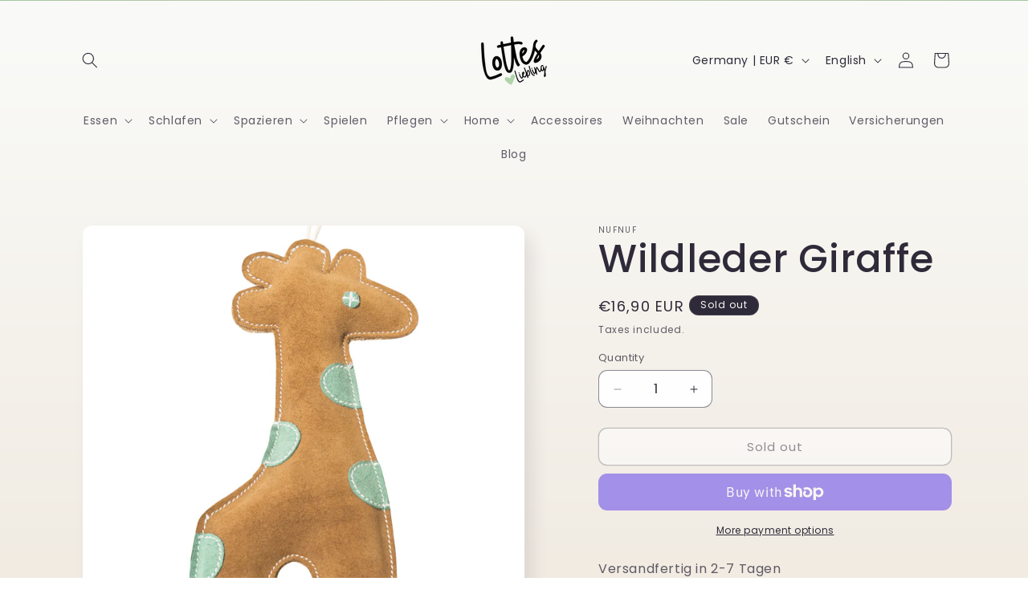

--- FILE ---
content_type: text/html; charset=utf-8
request_url: https://www.lottesliebling.de/en/products/wildleder-hundespielzeug-giraffe
body_size: 91275
content:
<!doctype html>
<html class="js" lang="en">
  <head>
    <meta charset="utf-8">
    <meta http-equiv="X-UA-Compatible" content="IE=edge">
    <meta name="viewport" content="width=device-width,initial-scale=1">
    <meta name="theme-color" content="">
    <link rel="canonical" href="https://www.lottesliebling.de/en/products/wildleder-hundespielzeug-giraffe"><link rel="icon" type="image/png" href="//www.lottesliebling.de/cdn/shop/files/Lottes_liebling_RZ_1cd80693-0e5b-4d4c-a3a8-f8bc35f0927f.png?crop=center&height=32&v=1736347712&width=32"><link rel="preconnect" href="https://fonts.shopifycdn.com" crossorigin><title>
      Lottes Liebling - NUFNUF Wildleder Hundespielzeug Giraffe
</title>

    
      <meta name="description" content="Die natürlichen Materialien (Wildleder und Jute) sowie die Füllung aus hochwertigen Kokosfasern zeichnen dieses robustes Spielzeug aus. Ideal für hyperallergische Hunde.  Größe: circa 23cm Material Obermaterial 100 % Wildleder, 100 % Jute. Füllung 100 % Kokosfasern. Handwaschbar.  Hinweis: Durch die Wiederverwertung vo">
    

    

<meta property="og:site_name" content="Lottes Liebling ">
<meta property="og:url" content="https://www.lottesliebling.de/en/products/wildleder-hundespielzeug-giraffe">
<meta property="og:title" content="Lottes Liebling - NUFNUF Wildleder Hundespielzeug Giraffe">
<meta property="og:type" content="product">
<meta property="og:description" content="Die natürlichen Materialien (Wildleder und Jute) sowie die Füllung aus hochwertigen Kokosfasern zeichnen dieses robustes Spielzeug aus. Ideal für hyperallergische Hunde.  Größe: circa 23cm Material Obermaterial 100 % Wildleder, 100 % Jute. Füllung 100 % Kokosfasern. Handwaschbar.  Hinweis: Durch die Wiederverwertung vo"><meta property="og:image" content="http://www.lottesliebling.de/cdn/shop/products/1596a89bfdbc9043a5107d3c73deeae34b9ff6b1.png?v=1598360259">
  <meta property="og:image:secure_url" content="https://www.lottesliebling.de/cdn/shop/products/1596a89bfdbc9043a5107d3c73deeae34b9ff6b1.png?v=1598360259">
  <meta property="og:image:width" content="2781">
  <meta property="og:image:height" content="2781"><meta property="og:price:amount" content="16,90">
  <meta property="og:price:currency" content="EUR"><meta name="twitter:card" content="summary_large_image">
<meta name="twitter:title" content="Lottes Liebling - NUFNUF Wildleder Hundespielzeug Giraffe">
<meta name="twitter:description" content="Die natürlichen Materialien (Wildleder und Jute) sowie die Füllung aus hochwertigen Kokosfasern zeichnen dieses robustes Spielzeug aus. Ideal für hyperallergische Hunde.  Größe: circa 23cm Material Obermaterial 100 % Wildleder, 100 % Jute. Füllung 100 % Kokosfasern. Handwaschbar.  Hinweis: Durch die Wiederverwertung vo">


    <script src="//www.lottesliebling.de/cdn/shop/t/17/assets/constants.js?v=132983761750457495441760606581" defer="defer"></script>
    <script src="//www.lottesliebling.de/cdn/shop/t/17/assets/pubsub.js?v=158357773527763999511760606581" defer="defer"></script>
    <script src="//www.lottesliebling.de/cdn/shop/t/17/assets/global.js?v=152862011079830610291760606581" defer="defer"></script>
    <script src="//www.lottesliebling.de/cdn/shop/t/17/assets/details-disclosure.js?v=13653116266235556501760606581" defer="defer"></script>
    <script src="//www.lottesliebling.de/cdn/shop/t/17/assets/details-modal.js?v=25581673532751508451760606581" defer="defer"></script>
    <script src="//www.lottesliebling.de/cdn/shop/t/17/assets/search-form.js?v=133129549252120666541760606581" defer="defer"></script><script src="//www.lottesliebling.de/cdn/shop/t/17/assets/animations.js?v=88693664871331136111760606581" defer="defer"></script><script>window.performance && window.performance.mark && window.performance.mark('shopify.content_for_header.start');</script><meta name="google-site-verification" content="w9gDHXiNaT-H8o6SIRsIwyFHTo7W8TfvHD8R1ZhG7M0">
<meta id="shopify-digital-wallet" name="shopify-digital-wallet" content="/24218402893/digital_wallets/dialog">
<meta name="shopify-checkout-api-token" content="095df43fa59a96ee20ce356e0963cb4c">
<meta id="in-context-paypal-metadata" data-shop-id="24218402893" data-venmo-supported="false" data-environment="production" data-locale="en_US" data-paypal-v4="true" data-currency="EUR">
<link rel="alternate" hreflang="x-default" href="https://www.lottesliebling.de/products/wildleder-hundespielzeug-giraffe">
<link rel="alternate" hreflang="de" href="https://www.lottesliebling.de/products/wildleder-hundespielzeug-giraffe">
<link rel="alternate" hreflang="en" href="https://www.lottesliebling.de/en/products/wildleder-hundespielzeug-giraffe">
<link rel="alternate" type="application/json+oembed" href="https://www.lottesliebling.de/en/products/wildleder-hundespielzeug-giraffe.oembed">
<script async="async" src="/checkouts/internal/preloads.js?locale=en-DE"></script>
<link rel="preconnect" href="https://shop.app" crossorigin="anonymous">
<script async="async" src="https://shop.app/checkouts/internal/preloads.js?locale=en-DE&shop_id=24218402893" crossorigin="anonymous"></script>
<script id="apple-pay-shop-capabilities" type="application/json">{"shopId":24218402893,"countryCode":"DE","currencyCode":"EUR","merchantCapabilities":["supports3DS"],"merchantId":"gid:\/\/shopify\/Shop\/24218402893","merchantName":"Lottes Liebling ","requiredBillingContactFields":["postalAddress","email"],"requiredShippingContactFields":["postalAddress","email"],"shippingType":"shipping","supportedNetworks":["visa","maestro","masterCard","amex"],"total":{"type":"pending","label":"Lottes Liebling ","amount":"1.00"},"shopifyPaymentsEnabled":true,"supportsSubscriptions":true}</script>
<script id="shopify-features" type="application/json">{"accessToken":"095df43fa59a96ee20ce356e0963cb4c","betas":["rich-media-storefront-analytics"],"domain":"www.lottesliebling.de","predictiveSearch":true,"shopId":24218402893,"locale":"en"}</script>
<script>var Shopify = Shopify || {};
Shopify.shop = "lottes-liebling.myshopify.com";
Shopify.locale = "en";
Shopify.currency = {"active":"EUR","rate":"1.0"};
Shopify.country = "DE";
Shopify.theme = {"name":"Kopie von Sense","id":188557885704,"schema_name":"Sense","schema_version":"15.2.0","theme_store_id":1356,"role":"main"};
Shopify.theme.handle = "null";
Shopify.theme.style = {"id":null,"handle":null};
Shopify.cdnHost = "www.lottesliebling.de/cdn";
Shopify.routes = Shopify.routes || {};
Shopify.routes.root = "/en/";</script>
<script type="module">!function(o){(o.Shopify=o.Shopify||{}).modules=!0}(window);</script>
<script>!function(o){function n(){var o=[];function n(){o.push(Array.prototype.slice.apply(arguments))}return n.q=o,n}var t=o.Shopify=o.Shopify||{};t.loadFeatures=n(),t.autoloadFeatures=n()}(window);</script>
<script>
  window.ShopifyPay = window.ShopifyPay || {};
  window.ShopifyPay.apiHost = "shop.app\/pay";
  window.ShopifyPay.redirectState = null;
</script>
<script id="shop-js-analytics" type="application/json">{"pageType":"product"}</script>
<script defer="defer" async type="module" src="//www.lottesliebling.de/cdn/shopifycloud/shop-js/modules/v2/client.init-shop-cart-sync_BdyHc3Nr.en.esm.js"></script>
<script defer="defer" async type="module" src="//www.lottesliebling.de/cdn/shopifycloud/shop-js/modules/v2/chunk.common_Daul8nwZ.esm.js"></script>
<script type="module">
  await import("//www.lottesliebling.de/cdn/shopifycloud/shop-js/modules/v2/client.init-shop-cart-sync_BdyHc3Nr.en.esm.js");
await import("//www.lottesliebling.de/cdn/shopifycloud/shop-js/modules/v2/chunk.common_Daul8nwZ.esm.js");

  window.Shopify.SignInWithShop?.initShopCartSync?.({"fedCMEnabled":true,"windoidEnabled":true});

</script>
<script>
  window.Shopify = window.Shopify || {};
  if (!window.Shopify.featureAssets) window.Shopify.featureAssets = {};
  window.Shopify.featureAssets['shop-js'] = {"shop-cart-sync":["modules/v2/client.shop-cart-sync_QYOiDySF.en.esm.js","modules/v2/chunk.common_Daul8nwZ.esm.js"],"init-fed-cm":["modules/v2/client.init-fed-cm_DchLp9rc.en.esm.js","modules/v2/chunk.common_Daul8nwZ.esm.js"],"shop-button":["modules/v2/client.shop-button_OV7bAJc5.en.esm.js","modules/v2/chunk.common_Daul8nwZ.esm.js"],"init-windoid":["modules/v2/client.init-windoid_DwxFKQ8e.en.esm.js","modules/v2/chunk.common_Daul8nwZ.esm.js"],"shop-cash-offers":["modules/v2/client.shop-cash-offers_DWtL6Bq3.en.esm.js","modules/v2/chunk.common_Daul8nwZ.esm.js","modules/v2/chunk.modal_CQq8HTM6.esm.js"],"shop-toast-manager":["modules/v2/client.shop-toast-manager_CX9r1SjA.en.esm.js","modules/v2/chunk.common_Daul8nwZ.esm.js"],"init-shop-email-lookup-coordinator":["modules/v2/client.init-shop-email-lookup-coordinator_UhKnw74l.en.esm.js","modules/v2/chunk.common_Daul8nwZ.esm.js"],"pay-button":["modules/v2/client.pay-button_DzxNnLDY.en.esm.js","modules/v2/chunk.common_Daul8nwZ.esm.js"],"avatar":["modules/v2/client.avatar_BTnouDA3.en.esm.js"],"init-shop-cart-sync":["modules/v2/client.init-shop-cart-sync_BdyHc3Nr.en.esm.js","modules/v2/chunk.common_Daul8nwZ.esm.js"],"shop-login-button":["modules/v2/client.shop-login-button_D8B466_1.en.esm.js","modules/v2/chunk.common_Daul8nwZ.esm.js","modules/v2/chunk.modal_CQq8HTM6.esm.js"],"init-customer-accounts-sign-up":["modules/v2/client.init-customer-accounts-sign-up_C8fpPm4i.en.esm.js","modules/v2/client.shop-login-button_D8B466_1.en.esm.js","modules/v2/chunk.common_Daul8nwZ.esm.js","modules/v2/chunk.modal_CQq8HTM6.esm.js"],"init-shop-for-new-customer-accounts":["modules/v2/client.init-shop-for-new-customer-accounts_CVTO0Ztu.en.esm.js","modules/v2/client.shop-login-button_D8B466_1.en.esm.js","modules/v2/chunk.common_Daul8nwZ.esm.js","modules/v2/chunk.modal_CQq8HTM6.esm.js"],"init-customer-accounts":["modules/v2/client.init-customer-accounts_dRgKMfrE.en.esm.js","modules/v2/client.shop-login-button_D8B466_1.en.esm.js","modules/v2/chunk.common_Daul8nwZ.esm.js","modules/v2/chunk.modal_CQq8HTM6.esm.js"],"shop-follow-button":["modules/v2/client.shop-follow-button_CkZpjEct.en.esm.js","modules/v2/chunk.common_Daul8nwZ.esm.js","modules/v2/chunk.modal_CQq8HTM6.esm.js"],"lead-capture":["modules/v2/client.lead-capture_BntHBhfp.en.esm.js","modules/v2/chunk.common_Daul8nwZ.esm.js","modules/v2/chunk.modal_CQq8HTM6.esm.js"],"checkout-modal":["modules/v2/client.checkout-modal_CfxcYbTm.en.esm.js","modules/v2/chunk.common_Daul8nwZ.esm.js","modules/v2/chunk.modal_CQq8HTM6.esm.js"],"shop-login":["modules/v2/client.shop-login_Da4GZ2H6.en.esm.js","modules/v2/chunk.common_Daul8nwZ.esm.js","modules/v2/chunk.modal_CQq8HTM6.esm.js"],"payment-terms":["modules/v2/client.payment-terms_MV4M3zvL.en.esm.js","modules/v2/chunk.common_Daul8nwZ.esm.js","modules/v2/chunk.modal_CQq8HTM6.esm.js"]};
</script>
<script>(function() {
  var isLoaded = false;
  function asyncLoad() {
    if (isLoaded) return;
    isLoaded = true;
    var urls = ["https:\/\/storage.nfcube.com\/instafeed-5d1ea630d014a0b778b1a8df9b18be14.js?shop=lottes-liebling.myshopify.com"];
    for (var i = 0; i < urls.length; i++) {
      var s = document.createElement('script');
      s.type = 'text/javascript';
      s.async = true;
      s.src = urls[i];
      var x = document.getElementsByTagName('script')[0];
      x.parentNode.insertBefore(s, x);
    }
  };
  if(window.attachEvent) {
    window.attachEvent('onload', asyncLoad);
  } else {
    window.addEventListener('load', asyncLoad, false);
  }
})();</script>
<script id="__st">var __st={"a":24218402893,"offset":3600,"reqid":"ae77a656-7730-4726-bf3b-e035d77bf7df-1768942851","pageurl":"www.lottesliebling.de\/en\/products\/wildleder-hundespielzeug-giraffe","u":"95db89d25def","p":"product","rtyp":"product","rid":4178637127757};</script>
<script>window.ShopifyPaypalV4VisibilityTracking = true;</script>
<script id="captcha-bootstrap">!function(){'use strict';const t='contact',e='account',n='new_comment',o=[[t,t],['blogs',n],['comments',n],[t,'customer']],c=[[e,'customer_login'],[e,'guest_login'],[e,'recover_customer_password'],[e,'create_customer']],r=t=>t.map((([t,e])=>`form[action*='/${t}']:not([data-nocaptcha='true']) input[name='form_type'][value='${e}']`)).join(','),a=t=>()=>t?[...document.querySelectorAll(t)].map((t=>t.form)):[];function s(){const t=[...o],e=r(t);return a(e)}const i='password',u='form_key',d=['recaptcha-v3-token','g-recaptcha-response','h-captcha-response',i],f=()=>{try{return window.sessionStorage}catch{return}},m='__shopify_v',_=t=>t.elements[u];function p(t,e,n=!1){try{const o=window.sessionStorage,c=JSON.parse(o.getItem(e)),{data:r}=function(t){const{data:e,action:n}=t;return t[m]||n?{data:e,action:n}:{data:t,action:n}}(c);for(const[e,n]of Object.entries(r))t.elements[e]&&(t.elements[e].value=n);n&&o.removeItem(e)}catch(o){console.error('form repopulation failed',{error:o})}}const l='form_type',E='cptcha';function T(t){t.dataset[E]=!0}const w=window,h=w.document,L='Shopify',v='ce_forms',y='captcha';let A=!1;((t,e)=>{const n=(g='f06e6c50-85a8-45c8-87d0-21a2b65856fe',I='https://cdn.shopify.com/shopifycloud/storefront-forms-hcaptcha/ce_storefront_forms_captcha_hcaptcha.v1.5.2.iife.js',D={infoText:'Protected by hCaptcha',privacyText:'Privacy',termsText:'Terms'},(t,e,n)=>{const o=w[L][v],c=o.bindForm;if(c)return c(t,g,e,D).then(n);var r;o.q.push([[t,g,e,D],n]),r=I,A||(h.body.append(Object.assign(h.createElement('script'),{id:'captcha-provider',async:!0,src:r})),A=!0)});var g,I,D;w[L]=w[L]||{},w[L][v]=w[L][v]||{},w[L][v].q=[],w[L][y]=w[L][y]||{},w[L][y].protect=function(t,e){n(t,void 0,e),T(t)},Object.freeze(w[L][y]),function(t,e,n,w,h,L){const[v,y,A,g]=function(t,e,n){const i=e?o:[],u=t?c:[],d=[...i,...u],f=r(d),m=r(i),_=r(d.filter((([t,e])=>n.includes(e))));return[a(f),a(m),a(_),s()]}(w,h,L),I=t=>{const e=t.target;return e instanceof HTMLFormElement?e:e&&e.form},D=t=>v().includes(t);t.addEventListener('submit',(t=>{const e=I(t);if(!e)return;const n=D(e)&&!e.dataset.hcaptchaBound&&!e.dataset.recaptchaBound,o=_(e),c=g().includes(e)&&(!o||!o.value);(n||c)&&t.preventDefault(),c&&!n&&(function(t){try{if(!f())return;!function(t){const e=f();if(!e)return;const n=_(t);if(!n)return;const o=n.value;o&&e.removeItem(o)}(t);const e=Array.from(Array(32),(()=>Math.random().toString(36)[2])).join('');!function(t,e){_(t)||t.append(Object.assign(document.createElement('input'),{type:'hidden',name:u})),t.elements[u].value=e}(t,e),function(t,e){const n=f();if(!n)return;const o=[...t.querySelectorAll(`input[type='${i}']`)].map((({name:t})=>t)),c=[...d,...o],r={};for(const[a,s]of new FormData(t).entries())c.includes(a)||(r[a]=s);n.setItem(e,JSON.stringify({[m]:1,action:t.action,data:r}))}(t,e)}catch(e){console.error('failed to persist form',e)}}(e),e.submit())}));const S=(t,e)=>{t&&!t.dataset[E]&&(n(t,e.some((e=>e===t))),T(t))};for(const o of['focusin','change'])t.addEventListener(o,(t=>{const e=I(t);D(e)&&S(e,y())}));const B=e.get('form_key'),M=e.get(l),P=B&&M;t.addEventListener('DOMContentLoaded',(()=>{const t=y();if(P)for(const e of t)e.elements[l].value===M&&p(e,B);[...new Set([...A(),...v().filter((t=>'true'===t.dataset.shopifyCaptcha))])].forEach((e=>S(e,t)))}))}(h,new URLSearchParams(w.location.search),n,t,e,['guest_login'])})(!0,!0)}();</script>
<script integrity="sha256-4kQ18oKyAcykRKYeNunJcIwy7WH5gtpwJnB7kiuLZ1E=" data-source-attribution="shopify.loadfeatures" defer="defer" src="//www.lottesliebling.de/cdn/shopifycloud/storefront/assets/storefront/load_feature-a0a9edcb.js" crossorigin="anonymous"></script>
<script crossorigin="anonymous" defer="defer" src="//www.lottesliebling.de/cdn/shopifycloud/storefront/assets/shopify_pay/storefront-65b4c6d7.js?v=20250812"></script>
<script data-source-attribution="shopify.dynamic_checkout.dynamic.init">var Shopify=Shopify||{};Shopify.PaymentButton=Shopify.PaymentButton||{isStorefrontPortableWallets:!0,init:function(){window.Shopify.PaymentButton.init=function(){};var t=document.createElement("script");t.src="https://www.lottesliebling.de/cdn/shopifycloud/portable-wallets/latest/portable-wallets.en.js",t.type="module",document.head.appendChild(t)}};
</script>
<script data-source-attribution="shopify.dynamic_checkout.buyer_consent">
  function portableWalletsHideBuyerConsent(e){var t=document.getElementById("shopify-buyer-consent"),n=document.getElementById("shopify-subscription-policy-button");t&&n&&(t.classList.add("hidden"),t.setAttribute("aria-hidden","true"),n.removeEventListener("click",e))}function portableWalletsShowBuyerConsent(e){var t=document.getElementById("shopify-buyer-consent"),n=document.getElementById("shopify-subscription-policy-button");t&&n&&(t.classList.remove("hidden"),t.removeAttribute("aria-hidden"),n.addEventListener("click",e))}window.Shopify?.PaymentButton&&(window.Shopify.PaymentButton.hideBuyerConsent=portableWalletsHideBuyerConsent,window.Shopify.PaymentButton.showBuyerConsent=portableWalletsShowBuyerConsent);
</script>
<script>
  function portableWalletsCleanup(e){e&&e.src&&console.error("Failed to load portable wallets script "+e.src);var t=document.querySelectorAll("shopify-accelerated-checkout .shopify-payment-button__skeleton, shopify-accelerated-checkout-cart .wallet-cart-button__skeleton"),e=document.getElementById("shopify-buyer-consent");for(let e=0;e<t.length;e++)t[e].remove();e&&e.remove()}function portableWalletsNotLoadedAsModule(e){e instanceof ErrorEvent&&"string"==typeof e.message&&e.message.includes("import.meta")&&"string"==typeof e.filename&&e.filename.includes("portable-wallets")&&(window.removeEventListener("error",portableWalletsNotLoadedAsModule),window.Shopify.PaymentButton.failedToLoad=e,"loading"===document.readyState?document.addEventListener("DOMContentLoaded",window.Shopify.PaymentButton.init):window.Shopify.PaymentButton.init())}window.addEventListener("error",portableWalletsNotLoadedAsModule);
</script>

<script type="module" src="https://www.lottesliebling.de/cdn/shopifycloud/portable-wallets/latest/portable-wallets.en.js" onError="portableWalletsCleanup(this)" crossorigin="anonymous"></script>
<script nomodule>
  document.addEventListener("DOMContentLoaded", portableWalletsCleanup);
</script>

<script id='scb4127' type='text/javascript' async='' src='https://www.lottesliebling.de/cdn/shopifycloud/privacy-banner/storefront-banner.js'></script><link id="shopify-accelerated-checkout-styles" rel="stylesheet" media="screen" href="https://www.lottesliebling.de/cdn/shopifycloud/portable-wallets/latest/accelerated-checkout-backwards-compat.css" crossorigin="anonymous">
<style id="shopify-accelerated-checkout-cart">
        #shopify-buyer-consent {
  margin-top: 1em;
  display: inline-block;
  width: 100%;
}

#shopify-buyer-consent.hidden {
  display: none;
}

#shopify-subscription-policy-button {
  background: none;
  border: none;
  padding: 0;
  text-decoration: underline;
  font-size: inherit;
  cursor: pointer;
}

#shopify-subscription-policy-button::before {
  box-shadow: none;
}

      </style>
<script id="sections-script" data-sections="header" defer="defer" src="//www.lottesliebling.de/cdn/shop/t/17/compiled_assets/scripts.js?v=2232"></script>
<script>window.performance && window.performance.mark && window.performance.mark('shopify.content_for_header.end');</script>


    <style data-shopify>
      @font-face {
  font-family: Poppins;
  font-weight: 400;
  font-style: normal;
  font-display: swap;
  src: url("//www.lottesliebling.de/cdn/fonts/poppins/poppins_n4.0ba78fa5af9b0e1a374041b3ceaadf0a43b41362.woff2") format("woff2"),
       url("//www.lottesliebling.de/cdn/fonts/poppins/poppins_n4.214741a72ff2596839fc9760ee7a770386cf16ca.woff") format("woff");
}

      @font-face {
  font-family: Poppins;
  font-weight: 700;
  font-style: normal;
  font-display: swap;
  src: url("//www.lottesliebling.de/cdn/fonts/poppins/poppins_n7.56758dcf284489feb014a026f3727f2f20a54626.woff2") format("woff2"),
       url("//www.lottesliebling.de/cdn/fonts/poppins/poppins_n7.f34f55d9b3d3205d2cd6f64955ff4b36f0cfd8da.woff") format("woff");
}

      @font-face {
  font-family: Poppins;
  font-weight: 400;
  font-style: italic;
  font-display: swap;
  src: url("//www.lottesliebling.de/cdn/fonts/poppins/poppins_i4.846ad1e22474f856bd6b81ba4585a60799a9f5d2.woff2") format("woff2"),
       url("//www.lottesliebling.de/cdn/fonts/poppins/poppins_i4.56b43284e8b52fc64c1fd271f289a39e8477e9ec.woff") format("woff");
}

      @font-face {
  font-family: Poppins;
  font-weight: 700;
  font-style: italic;
  font-display: swap;
  src: url("//www.lottesliebling.de/cdn/fonts/poppins/poppins_i7.42fd71da11e9d101e1e6c7932199f925f9eea42d.woff2") format("woff2"),
       url("//www.lottesliebling.de/cdn/fonts/poppins/poppins_i7.ec8499dbd7616004e21155106d13837fff4cf556.woff") format("woff");
}

      @font-face {
  font-family: Poppins;
  font-weight: 500;
  font-style: normal;
  font-display: swap;
  src: url("//www.lottesliebling.de/cdn/fonts/poppins/poppins_n5.ad5b4b72b59a00358afc706450c864c3c8323842.woff2") format("woff2"),
       url("//www.lottesliebling.de/cdn/fonts/poppins/poppins_n5.33757fdf985af2d24b32fcd84c9a09224d4b2c39.woff") format("woff");
}


      
        :root,
        .color-scheme-1 {
          --color-background: 255,255,255;
        
          --gradient-background: linear-gradient(180deg, rgba(250, 251, 249, 1), rgba(241, 235, 226, 1) 100%);
        

        

        --color-foreground: 46,42,57;
        --color-background-contrast: 191,191,191;
        --color-shadow: 46,42,57;
        --color-button: 155,4,111;
        --color-button-text: 253,251,247;
        --color-secondary-button: 255,255,255;
        --color-secondary-button-text: 46,42,57;
        --color-link: 46,42,57;
        --color-badge-foreground: 46,42,57;
        --color-badge-background: 255,255,255;
        --color-badge-border: 46,42,57;
        --payment-terms-background-color: rgb(255 255 255);
      }
      
        
        .color-scheme-2 {
          --color-background: 255,255,255;
        
          --gradient-background: radial-gradient(rgba(255, 229, 229, 1), rgba(255, 224, 218, 1) 25%, rgba(176, 211, 169, 1) 100%);
        

        

        --color-foreground: 46,42,57;
        --color-background-contrast: 191,191,191;
        --color-shadow: 46,42,57;
        --color-button: 46,42,57;
        --color-button-text: 237,255,167;
        --color-secondary-button: 255,255,255;
        --color-secondary-button-text: 46,42,57;
        --color-link: 46,42,57;
        --color-badge-foreground: 46,42,57;
        --color-badge-background: 255,255,255;
        --color-badge-border: 46,42,57;
        --payment-terms-background-color: rgb(255 255 255);
      }
      
        
        .color-scheme-3 {
          --color-background: 46,42,57;
        
          --gradient-background: #2e2a39;
        

        

        --color-foreground: 253,251,247;
        --color-background-contrast: 58,53,72;
        --color-shadow: 46,42,57;
        --color-button: 253,251,247;
        --color-button-text: 46,42,57;
        --color-secondary-button: 46,42,57;
        --color-secondary-button-text: 253,251,247;
        --color-link: 253,251,247;
        --color-badge-foreground: 253,251,247;
        --color-badge-background: 46,42,57;
        --color-badge-border: 253,251,247;
        --payment-terms-background-color: rgb(46 42 57);
      }
      
        
        .color-scheme-4 {
          --color-background: 155,4,111;
        
          --gradient-background: #9b046f;
        

        

        --color-foreground: 253,251,247;
        --color-background-contrast: 180,5,129;
        --color-shadow: 46,42,57;
        --color-button: 253,251,247;
        --color-button-text: 155,4,111;
        --color-secondary-button: 155,4,111;
        --color-secondary-button-text: 253,251,247;
        --color-link: 253,251,247;
        --color-badge-foreground: 253,251,247;
        --color-badge-background: 155,4,111;
        --color-badge-border: 253,251,247;
        --payment-terms-background-color: rgb(155 4 111);
      }
      
        
        .color-scheme-5 {
          --color-background: 94,54,83;
        
          --gradient-background: linear-gradient(320deg, rgba(134, 16, 106, 1), rgba(94, 54, 83, 1) 100%);
        

        

        --color-foreground: 253,251,247;
        --color-background-contrast: 13,7,11;
        --color-shadow: 46,42,57;
        --color-button: 253,251,247;
        --color-button-text: 94,54,83;
        --color-secondary-button: 94,54,83;
        --color-secondary-button-text: 253,251,247;
        --color-link: 253,251,247;
        --color-badge-foreground: 253,251,247;
        --color-badge-background: 94,54,83;
        --color-badge-border: 253,251,247;
        --payment-terms-background-color: rgb(94 54 83);
      }
      

      body, .color-scheme-1, .color-scheme-2, .color-scheme-3, .color-scheme-4, .color-scheme-5 {
        color: rgba(var(--color-foreground), 0.75);
        background-color: rgb(var(--color-background));
      }

      :root {
        --font-body-family: Poppins, sans-serif;
        --font-body-style: normal;
        --font-body-weight: 400;
        --font-body-weight-bold: 700;

        --font-heading-family: Poppins, sans-serif;
        --font-heading-style: normal;
        --font-heading-weight: 500;

        --font-body-scale: 1.0;
        --font-heading-scale: 1.2;

        --media-padding: px;
        --media-border-opacity: 0.1;
        --media-border-width: 0px;
        --media-radius: 12px;
        --media-shadow-opacity: 0.1;
        --media-shadow-horizontal-offset: 10px;
        --media-shadow-vertical-offset: 12px;
        --media-shadow-blur-radius: 20px;
        --media-shadow-visible: 1;

        --page-width: 120rem;
        --page-width-margin: 0rem;

        --product-card-image-padding: 0.0rem;
        --product-card-corner-radius: 1.2rem;
        --product-card-text-alignment: center;
        --product-card-border-width: 0.0rem;
        --product-card-border-opacity: 0.1;
        --product-card-shadow-opacity: 0.05;
        --product-card-shadow-visible: 1;
        --product-card-shadow-horizontal-offset: 1.0rem;
        --product-card-shadow-vertical-offset: 1.0rem;
        --product-card-shadow-blur-radius: 3.5rem;

        --collection-card-image-padding: 0.0rem;
        --collection-card-corner-radius: 1.2rem;
        --collection-card-text-alignment: center;
        --collection-card-border-width: 0.0rem;
        --collection-card-border-opacity: 0.1;
        --collection-card-shadow-opacity: 0.05;
        --collection-card-shadow-visible: 1;
        --collection-card-shadow-horizontal-offset: 1.0rem;
        --collection-card-shadow-vertical-offset: 1.0rem;
        --collection-card-shadow-blur-radius: 3.5rem;

        --blog-card-image-padding: 0.0rem;
        --blog-card-corner-radius: 1.2rem;
        --blog-card-text-alignment: center;
        --blog-card-border-width: 0.0rem;
        --blog-card-border-opacity: 0.1;
        --blog-card-shadow-opacity: 0.05;
        --blog-card-shadow-visible: 1;
        --blog-card-shadow-horizontal-offset: 1.0rem;
        --blog-card-shadow-vertical-offset: 1.0rem;
        --blog-card-shadow-blur-radius: 3.5rem;

        --badge-corner-radius: 2.0rem;

        --popup-border-width: 1px;
        --popup-border-opacity: 0.1;
        --popup-corner-radius: 22px;
        --popup-shadow-opacity: 0.1;
        --popup-shadow-horizontal-offset: 10px;
        --popup-shadow-vertical-offset: 12px;
        --popup-shadow-blur-radius: 20px;

        --drawer-border-width: 1px;
        --drawer-border-opacity: 0.1;
        --drawer-shadow-opacity: 0.0;
        --drawer-shadow-horizontal-offset: 0px;
        --drawer-shadow-vertical-offset: 4px;
        --drawer-shadow-blur-radius: 5px;

        --spacing-sections-desktop: 36px;
        --spacing-sections-mobile: 25px;

        --grid-desktop-vertical-spacing: 40px;
        --grid-desktop-horizontal-spacing: 40px;
        --grid-mobile-vertical-spacing: 20px;
        --grid-mobile-horizontal-spacing: 20px;

        --text-boxes-border-opacity: 0.1;
        --text-boxes-border-width: 0px;
        --text-boxes-radius: 24px;
        --text-boxes-shadow-opacity: 0.0;
        --text-boxes-shadow-visible: 0;
        --text-boxes-shadow-horizontal-offset: 10px;
        --text-boxes-shadow-vertical-offset: 12px;
        --text-boxes-shadow-blur-radius: 20px;

        --buttons-radius: 10px;
        --buttons-radius-outset: 11px;
        --buttons-border-width: 1px;
        --buttons-border-opacity: 0.55;
        --buttons-shadow-opacity: 0.0;
        --buttons-shadow-visible: 0;
        --buttons-shadow-horizontal-offset: 0px;
        --buttons-shadow-vertical-offset: 4px;
        --buttons-shadow-blur-radius: 5px;
        --buttons-border-offset: 0.3px;

        --inputs-radius: 10px;
        --inputs-border-width: 1px;
        --inputs-border-opacity: 0.55;
        --inputs-shadow-opacity: 0.0;
        --inputs-shadow-horizontal-offset: 0px;
        --inputs-margin-offset: 0px;
        --inputs-shadow-vertical-offset: 4px;
        --inputs-shadow-blur-radius: 5px;
        --inputs-radius-outset: 11px;

        --variant-pills-radius: 10px;
        --variant-pills-border-width: 0px;
        --variant-pills-border-opacity: 0.1;
        --variant-pills-shadow-opacity: 0.0;
        --variant-pills-shadow-horizontal-offset: 0px;
        --variant-pills-shadow-vertical-offset: 4px;
        --variant-pills-shadow-blur-radius: 5px;
      }

      *,
      *::before,
      *::after {
        box-sizing: inherit;
      }

      html {
        box-sizing: border-box;
        font-size: calc(var(--font-body-scale) * 62.5%);
        height: 100%;
      }

      body {
        display: grid;
        grid-template-rows: auto auto 1fr auto;
        grid-template-columns: 100%;
        min-height: 100%;
        margin: 0;
        font-size: 1.5rem;
        letter-spacing: 0.06rem;
        line-height: calc(1 + 0.8 / var(--font-body-scale));
        font-family: var(--font-body-family);
        font-style: var(--font-body-style);
        font-weight: var(--font-body-weight);
      }

      @media screen and (min-width: 750px) {
        body {
          font-size: 1.6rem;
        }
      }
    </style>

    <link href="//www.lottesliebling.de/cdn/shop/t/17/assets/base.css?v=159841507637079171801760606581" rel="stylesheet" type="text/css" media="all" />
    <link rel="stylesheet" href="//www.lottesliebling.de/cdn/shop/t/17/assets/component-cart-items.css?v=123238115697927560811760606581" media="print" onload="this.media='all'">
      <link rel="preload" as="font" href="//www.lottesliebling.de/cdn/fonts/poppins/poppins_n4.0ba78fa5af9b0e1a374041b3ceaadf0a43b41362.woff2" type="font/woff2" crossorigin>
      

      <link rel="preload" as="font" href="//www.lottesliebling.de/cdn/fonts/poppins/poppins_n5.ad5b4b72b59a00358afc706450c864c3c8323842.woff2" type="font/woff2" crossorigin>
      
<link href="//www.lottesliebling.de/cdn/shop/t/17/assets/component-localization-form.css?v=170315343355214948141760606581" rel="stylesheet" type="text/css" media="all" />
      <script src="//www.lottesliebling.de/cdn/shop/t/17/assets/localization-form.js?v=144176611646395275351760606581" defer="defer"></script><link
        rel="stylesheet"
        href="//www.lottesliebling.de/cdn/shop/t/17/assets/component-predictive-search.css?v=118923337488134913561760606581"
        media="print"
        onload="this.media='all'"
      ><script>
      if (Shopify.designMode) {
        document.documentElement.classList.add('shopify-design-mode');
      }
    </script>
  <!-- BEGIN app block: shopify://apps/mp-instagram-feed/blocks/app_embed/2e85b90f-5da9-4654-967e-051f1942340c --><!-- BEGIN app snippet: preloads -->
<link href="https://cdn.shopify.com/extensions/019bda36-6c57-735d-8f0e-3109c0aa8b46/mp-instagram-feed-271/assets/mp-instagram-feed.min.js" as="script" rel="preload">
<link href="https://cdn.shopify.com/extensions/019bda36-6c57-735d-8f0e-3109c0aa8b46/mp-instagram-feed-271/assets/mp-instagram-feed-474.bundle.js" as="script" rel="preload">
<link href="https://cdn.shopify.com/extensions/019bda36-6c57-735d-8f0e-3109c0aa8b46/mp-instagram-feed-271/assets/mp-instagram-feed-947.bundle.js" as="script" rel="preload"><!-- END app snippet --><!-- BEGIN app snippet: init -->



<script>
  window.MP_INSTAGRAM_FEED=
{
  data:{"shopId":"qdLa74P0b3CvlCVvmrro","feedList":[{"id":"Ml760608598","_id":"Ml760608598","shopId":"qdLa74P0b3CvlCVvmrro","name":"Feed_1155","status":true,"header":"Follow us on Instagram","headerSize":20,"headerFont":700,"headerColor":"#000000","showHeader":true,"headerMobile":"Follow us on Instagram","headerSizeMobile":18,"headerFontMobile":700,"headerColorMobile":"#000000","showHeaderMobile":true,"description":"Trending products","descriptionSize":16,"descriptionFont":400,"descriptionColor":"#000000","showDescription":false,"descriptionMobile":"Trending products","descriptionSizeMobile":16,"descriptionFontMobile":400,"descriptionColorMobile":"#000000","showDescriptionMobile":false,"layout":"grid-view","layoutMobile":"grid-view","numOfPost":50,"onPostClick":1,"onPostClickMobile":1,"numOfColumn":3,"numOfColumnMobile":3,"numOfRow":2,"postSpacing":4,"numOfPostMobile":50,"numOfRowMobile":2,"postSpacingMobile":2,"buttonText":"Load more","textColor":"#FFFFFF","backgroundColor":"#01007F","borderRadius":4,"buttonTextMobile":"Load more","textColorMobile":"#FFFFFF","backgroundColorMobile":"#01007F","borderRadiusMobile":4,"customCss":"","spaceBetweenPostAndMedia":24,"spaceBetweenPostAndMediaMobile":8,"topPadding":24,"topPaddingMobile":24,"bottomPadding":24,"bottomPaddingMobile":24,"headingAlign":"center","headingAlignMobile":"center","subHeadingAlign":"center","subHeadingAlignMobile":"center","headingItalic":false,"headingItalicMobile":false,"subHeadingItalic":false,"subHeadingItalicMobile":false,"autoSlide":false,"autoSlideMobile":false,"autoHighlight":false,"timeDuration":4,"timeDurationMobile":4,"timeDurationHighlight":4,"isSyncSettings":false,"isShowLogoIG":false,"isShowContent":false,"overlayTextContent":"See More","overlayTextFontSize":14,"overlayTextFontWeight":400,"overlayTextColor":"#F5F5F5","isShowATC":false,"atcBackgroundColor":"#303030","atcHoverColor":"#1A1A1A","atcBorderRadius":2,"atcBackgroundColorMobile":"#303030","atcHoverColorMobile":"#1A1A1A","atcBorderRadiusMobile":2,"overlayTextUnderline":false,"videoAutoPlay":0,"videoAutoPlayMobile":0,"showLcCount":false,"showLcCountMobile":false,"headingType":"text","headingTypeMobile":"text","headingAccount":{"avatar":true,"name":true,"followBtn":true,"followers":true,"posts":true},"headingAccountMobile":{"avatar":true,"name":true,"followBtn":true,"followers":true,"posts":true},"postBorderRadius":0,"postBorderRadiusMobile":0,"bgColorType":"transparent","bgColorTypeMobile":"transparent","bgColor":"#FFFFFF","bgColorMobile":"#FFFFFF","showCaption":true,"showCaptionMobile":true,"postRatio":"1\/1","postRatioMobile":"1\/1","filters":{"hashtags":"","postCreator":"","types":""},"postRotate":20,"postRotateMobile":20,"storiesCol":8,"storiesColMobile":5,"showStories":false,"showStoriesMobile":false,"socialType":"instagram","mediaIds":[{"id":"18086243359602315"},{"id":"18252571864287350"},{"id":"18168079855312522"},{"id":"17861270571267412"},{"id":"18376156540101462"},{"id":"17997027413694331"},{"id":"17905096905034147"},{"id":"18055605052564723"},{"id":"18338753002191948"},{"id":"17961067319646265"},{"id":"17923451774809066"},{"id":"18032067293064503"},{"id":"18031663076306120"},{"id":"18028235222025624"},{"id":"18393574984073586"},{"id":"17901065657900370"},{"id":"17857548219145978"},{"id":"17869621779074552"},{"id":"17994763856327005"},{"id":"18056163655541367"},{"id":"18018894410008861"},{"id":"18141178831310201"},{"id":"18009981656189530"},{"id":"17964969665569150"},{"id":"17924904839733359"},{"id":"17895902468858449"},{"id":"18028168534776144"},{"id":"17879483933962795"},{"id":"17898591320893002"},{"id":"17985073274414058"},{"id":"17872580375977013"},{"id":"18383093461037448"},{"id":"18057178096442268"},{"id":"17974047308426066"},{"id":"17966479985344806"},{"id":"18037981555499434"},{"id":"18300739369098323"},{"id":"17881590998871786"},{"id":"17962047209585182"},{"id":"17978855684202488"},{"id":"17914450325754831"},{"id":"18020386060560078"},{"id":"17994929608917315"},{"id":"17976612395094038"},{"id":"17942576390638311"},{"id":"17992872706818893"},{"id":"17887257383778413"},{"id":"18002896984704156"},{"id":"18003762517688869"},{"id":"17963492540221528"}],"socialId":"9933687353314475","createdAt":"2025-10-16T09:56:38.429Z","updatedAt":"2025-10-16T09:56:38.429Z"},{"id":"Tk736369631","_id":"Tk736369631","shopId":"qdLa74P0b3CvlCVvmrro","name":"My first feed","status":true,"header":"Follow us on Instagram","headerSize":20,"headerFont":700,"headerColor":"#000000","showHeader":true,"headerMobile":"Follow us on Instagram","headerSizeMobile":18,"headerFontMobile":700,"headerColorMobile":"#000000","showHeaderMobile":true,"description":"Trending products","descriptionSize":16,"descriptionFont":400,"descriptionColor":"#000000","showDescription":false,"descriptionMobile":"Trending products","descriptionSizeMobile":16,"descriptionFontMobile":400,"descriptionColorMobile":"#000000","showDescriptionMobile":false,"layout":"slider-view","layoutMobile":"slider-view","numOfPost":25,"onPostClick":1,"numOfColumn":3,"numOfRow":2,"postSpacing":4,"numOfPostMobile":25,"onPostClickMobile":2,"numOfColumnMobile":4,"numOfRowMobile":2,"postSpacingMobile":2,"showMoreButton":true,"buttonText":"Load More","textColor":"#FFFFFF","backgroundColor":"#01007F","borderRadius":4,"buttonTextMobile":"Load More","textColorMobile":"#FFFFFF","backgroundColorMobile":"#01007F","borderRadiusMobile":4,"customCss":"","spaceBetweenPostAndMedia":24,"spaceBetweenPostAndMediaMobile":8,"topPadding":24,"topPaddingMobile":24,"bottomPadding":24,"bottomPaddingMobile":24,"headingAlign":"center","headingAlignMobile":"center","subHeadingAlign":"center","subHeadingAlignMobile":"center","headingItalic":false,"headingItalicMobile":false,"subHeadingItalic":false,"subHeadingItalicMobile":false,"autoSlide":true,"autoSlideMobile":true,"autoHighlight":false,"timeDuration":4,"timeDurationMobile":4,"timeDurationHighlight":4,"isSyncSettings":false,"isShowLogoIG":false,"isShowContent":false,"overlayTextContent":"See more","overlayTextFontSize":14,"overlayTextFontWeight":400,"overlayTextColor":"#F5F5F5","isShowATC":false,"atcText":"Add to cart","atcTextColor":"#FFFFFF","atcBackgroundColor":"#303030","atcHoverColor":"#1A1A1A","atcBorderRadius":2,"atcTextFontSize":12,"atcTextFontWeight":500,"atcTextMobile":"Add to cart","atcTextColorMobile":"#FFFFFF","atcBackgroundColorMobile":"#303030","atcHoverColorMobile":"#1A1A1A","atcBorderRadiusMobile":2,"atcTextFontSizeMobile":12,"atcTextFontWeightMobile":500,"overlayTextUnderline":false,"videoAutoPlay":0,"videoAutoPlayMobile":0,"hideDots":false,"showLcCount":false,"showLcCountMobile":false,"headingType":"text","headingTypeMobile":"text","headingAccount":{"avatar":true,"name":true,"followBtn":true,"followers":true,"posts":true},"headingAccountMobile":{"avatar":true,"name":true,"followBtn":true,"followers":true,"posts":true},"postBorderRadius":0,"postBorderRadiusMobile":0,"bgColorType":"transparent","bgColorTypeMobile":"transparent","bgColor":"#FFFFFF","bgColorMobile":"#FFFFFF","showCaption":true,"showCaptionMobile":true,"postRatio":"1\/1","postRatioMobile":"1\/1","filters":{"hashtags":"","postCreator":"","types":""},"isFirstFeed":true,"createdAt":"2025-01-08T20:53:51.054Z","mediaIds":[{"id":"18252571864287350","isHide":true,"isPinned":false},{"id":"18168079855312522","isHide":false,"isPinned":false},{"id":"17861270571267412","isHide":false,"isPinned":false},{"id":"18376156540101462","isHide":false,"isPinned":false},{"id":"17997027413694331","isHide":false,"isPinned":false},{"id":"17905096905034147","isHide":false,"isPinned":false},{"id":"18055605052564723","isHide":false,"isPinned":false},{"id":"18338753002191948","isHide":false,"isPinned":false},{"id":"17961067319646265","isHide":false,"isPinned":false},{"id":"17923451774809066","isHide":false,"isPinned":false},{"id":"18032067293064503","isHide":false,"isPinned":false},{"id":"18031663076306120","isHide":false,"isPinned":false},{"id":"18028235222025624","isHide":false,"isPinned":false},{"id":"18393574984073586","isHide":false,"isPinned":false},{"id":"17901065657900370","isHide":false,"isPinned":false},{"id":"17857548219145978","isHide":false,"isPinned":false},{"id":"17869621779074552","isHide":false,"isPinned":false},{"id":"17994763856327005","isHide":false,"isPinned":false},{"id":"18056163655541367","isHide":false,"isPinned":false},{"id":"18018894410008861","isHide":false,"isPinned":false},{"id":"18141178831310201","isHide":false,"isPinned":false},{"id":"18009981656189530","isHide":false,"isPinned":false},{"id":"17964969665569150","isHide":false,"isPinned":false},{"id":"17924904839733359","isHide":false,"isPinned":false},{"id":"17895902468858449","isHide":false,"isPinned":false},{"id":"18028168534776144","isHide":false,"isPinned":false},{"id":"17879483933962795","isHide":false,"isPinned":false},{"id":"17898591320893002","isHide":false,"isPinned":false},{"id":"17985073274414058","isHide":false,"isPinned":false},{"id":"17872580375977013","isHide":false,"isPinned":false},{"id":"18383093461037448","isHide":false,"isPinned":false},{"id":"18057178096442268","isHide":false,"isPinned":false},{"id":"17974047308426066","isHide":false,"isPinned":false},{"id":"17966479985344806","isHide":false,"isPinned":false},{"id":"18037981555499434","isHide":false,"isPinned":false},{"id":"18300739369098323","isHide":false,"isPinned":false},{"id":"17881590998871786","isHide":false,"isPinned":false},{"id":"17962047209585182","isHide":false,"isPinned":false},{"id":"17978855684202488","isHide":false,"isPinned":false},{"id":"17914450325754831","isHide":false,"isPinned":false},{"id":"18020386060560078","isHide":false,"isPinned":false},{"id":"17994929608917315","isHide":false,"isPinned":false},{"id":"17976612395094038","isHide":false,"isPinned":false},{"id":"17942576390638311","isHide":false,"isPinned":false},{"id":"17992872706818893","isHide":false,"isPinned":false},{"id":"17887257383778413","isHide":false,"isPinned":false},{"id":"18002896984704156","isHide":false,"isPinned":false},{"id":"18003762517688869","isHide":false,"isPinned":false},{"id":"17963492540221528","isHide":false,"isPinned":false},{"id":"17898514520759150","isHide":false,"isPinned":false}],"socialId":"9933687353314475","socialType":"instagram","updatedAt":"2025-08-12T20:21:28.838Z"},{"id":"Zb760608657","_id":"Zb760608657","shopId":"qdLa74P0b3CvlCVvmrro","name":"Feed_1157","status":true,"header":"Follow us on Instagram","headerSize":20,"headerFont":700,"headerColor":"#000000","showHeader":true,"headerMobile":"Follow us on Instagram","headerSizeMobile":18,"headerFontMobile":700,"headerColorMobile":"#000000","showHeaderMobile":true,"description":"Trending products","descriptionSize":16,"descriptionFont":400,"descriptionColor":"#000000","showDescription":false,"descriptionMobile":"Trending products","descriptionSizeMobile":16,"descriptionFontMobile":400,"descriptionColorMobile":"#000000","showDescriptionMobile":false,"layout":"grid-view","layoutMobile":"grid-view","numOfPost":50,"onPostClick":1,"onPostClickMobile":1,"numOfColumn":3,"numOfColumnMobile":3,"numOfRow":2,"postSpacing":4,"numOfPostMobile":50,"numOfRowMobile":2,"postSpacingMobile":2,"buttonText":"Load more","textColor":"#FFFFFF","backgroundColor":"#01007F","borderRadius":4,"buttonTextMobile":"Load more","textColorMobile":"#FFFFFF","backgroundColorMobile":"#01007F","borderRadiusMobile":4,"customCss":"","spaceBetweenPostAndMedia":24,"spaceBetweenPostAndMediaMobile":8,"topPadding":24,"topPaddingMobile":24,"bottomPadding":24,"bottomPaddingMobile":24,"headingAlign":"center","headingAlignMobile":"center","subHeadingAlign":"center","subHeadingAlignMobile":"center","headingItalic":false,"headingItalicMobile":false,"subHeadingItalic":false,"subHeadingItalicMobile":false,"autoSlide":false,"autoSlideMobile":false,"autoHighlight":false,"timeDuration":4,"timeDurationMobile":4,"timeDurationHighlight":4,"isSyncSettings":false,"isShowLogoIG":false,"isShowContent":false,"overlayTextContent":"See More","overlayTextFontSize":14,"overlayTextFontWeight":400,"overlayTextColor":"#F5F5F5","isShowATC":false,"atcBackgroundColor":"#303030","atcHoverColor":"#1A1A1A","atcBorderRadius":2,"atcBackgroundColorMobile":"#303030","atcHoverColorMobile":"#1A1A1A","atcBorderRadiusMobile":2,"overlayTextUnderline":false,"videoAutoPlay":0,"videoAutoPlayMobile":0,"showLcCount":false,"showLcCountMobile":false,"headingType":"text","headingTypeMobile":"text","headingAccount":{"avatar":true,"name":true,"followBtn":true,"followers":true,"posts":true},"headingAccountMobile":{"avatar":true,"name":true,"followBtn":true,"followers":true,"posts":true},"postBorderRadius":0,"postBorderRadiusMobile":0,"bgColorType":"transparent","bgColorTypeMobile":"transparent","bgColor":"#FFFFFF","bgColorMobile":"#FFFFFF","showCaption":true,"showCaptionMobile":true,"postRatio":"1\/1","postRatioMobile":"1\/1","filters":{"hashtags":"","postCreator":"","types":""},"postRotate":20,"postRotateMobile":20,"storiesCol":8,"storiesColMobile":5,"showStories":false,"showStoriesMobile":false,"socialId":"9933687353314475","socialType":"instagram","mediaIds":[{"id":"18086243359602315"},{"id":"18252571864287350"},{"id":"18168079855312522"},{"id":"17861270571267412"},{"id":"18376156540101462"},{"id":"17997027413694331"},{"id":"17905096905034147"},{"id":"18055605052564723"},{"id":"18338753002191948"},{"id":"17961067319646265"},{"id":"17923451774809066"},{"id":"18032067293064503"},{"id":"18031663076306120"},{"id":"18028235222025624"},{"id":"18393574984073586"},{"id":"17901065657900370"},{"id":"17857548219145978"},{"id":"17869621779074552"},{"id":"17994763856327005"},{"id":"18056163655541367"},{"id":"18018894410008861"},{"id":"18141178831310201"},{"id":"18009981656189530"},{"id":"17964969665569150"},{"id":"17924904839733359"},{"id":"17895902468858449"},{"id":"18028168534776144"},{"id":"17879483933962795"},{"id":"17898591320893002"},{"id":"17985073274414058"},{"id":"17872580375977013"},{"id":"18383093461037448"},{"id":"18057178096442268"},{"id":"17974047308426066"},{"id":"17966479985344806"},{"id":"18037981555499434"},{"id":"18300739369098323"},{"id":"17881590998871786"},{"id":"17962047209585182"},{"id":"17978855684202488"},{"id":"17914450325754831"},{"id":"18020386060560078"},{"id":"17994929608917315"},{"id":"17976612395094038"},{"id":"17942576390638311"},{"id":"17992872706818893"},{"id":"17887257383778413"},{"id":"18002896984704156"},{"id":"18003762517688869"},{"id":"17963492540221528"}],"createdAt":"2025-10-16T09:57:37.404Z","updatedAt":"2025-10-16T09:57:37.404Z"}],"accounts":[{"id":"2dkCyvHOqHYI4itUf04u","_id":"2dkCyvHOqHYI4itUf04u","userId":"17841422192922898","username":"lottes_liebling","accountType":"BUSINESS","socialId":"9933687353314475","shopId":"qdLa74P0b3CvlCVvmrro","status":1,"name":"@lottes_liebling","syncSetup":true,"isSyncMedia":true,"syncOption":[1],"autoSyncTime":"2025-02-23T06:00:04.663Z","lastSync":"2025-03-10T07:15:02.640Z","storiesSync":0,"socialType":"instagram","lastSyncStories":"2025-07-18T04:25:53.934Z","displayName":"Lottes Liebling","autoSync":0,"nextTimeSync":1760694265,"isValidToken":true,"nextTimeRefreshToken":1769248845,"refreshTokenAt":"2025-12-05T10:00:45.543Z","mediaCount":312,"isSyncError":false,"profilePictureUrl":"https:\/\/scontent-sof1-1.cdninstagram.com\/v\/t51.2885-19\/72869604_374352203445781_3931315885381255168_n.jpg?stp=dst-jpg_s206x206_tt6\u0026_nc_cat=101\u0026ccb=7-5\u0026_nc_sid=bf7eb4\u0026efg=eyJ2ZW5jb2RlX3RhZyI6InByb2ZpbGVfcGljLnd3dy4xMDgwLkMzIn0%3D\u0026_nc_ohc=BU2WXahXSOQQ7kNvwF6RO6W\u0026_nc_oc=AdlXthkl4v3fywN_fVutpT4oYCUlRH2x-8ygzPikfdiuIL6Y-5wGaJMOOxD6Es5xNo2TrktZOsrYs8TXFBwCt2-y\u0026_nc_zt=24\u0026_nc_ht=scontent-sof1-1.cdninstagram.com\u0026edm=AP4hL3IEAAAA\u0026_nc_tpa=Q5bMBQHMZo8Qd1M4TjVP28jaTbmTJ75k6x0aVlmw2GawpE37fHxsM-rnAefFJvjHpZGedVTm9c3OuVTH\u0026oh=00_AfqzcG6xfwrga0V5-J1_tSg1rSxkrgDtXejhsjBE3I5fWQ\u0026oe=6971C489","nextTimeRefreshAvatar":1769059961,"followsCount":1096,"followersCount":7269,"lastAccountRefresh":"2026-01-17T21:40:59.657Z","action":60,"isUpdating":false,"createdAt":"2026-01-20T04:28:54.504Z","nextStorySync":1800419334,"nextTimeRefreshMedia":1769054040,"interval":{"until":"2025-02-07","since":"2023-04-12"},"updatedAt":"2026-01-20T20:07:23.905Z"}],"settings":{"shopId":"qdLa74P0b3CvlCVvmrro","taggedPosts":{"generalSettings":{"showPrice":true,"showReviews":false},"tagLabel":{"active":true,"content":"Featured products","fontWeight":700,"size":13,"color":"#303030"},"cartAction":{"active":true,"content":"Add to cart","fontWeight":500,"borderRad":2,"size":12,"textColor":"#FFFFFF","bgHover":"#1A1A1A","bgDefault":"#303030"}},"productPosts":{"mediaIds":[],"status":true,"header":"Follow us on Instagram","headerSize":20,"headerFont":700,"headerColor":"#000000","showHeader":true,"headerMobile":"Follow us on Instagram","headerSizeMobile":18,"headerFontMobile":700,"headerColorMobile":"#000000","showHeaderMobile":true,"description":"Trending products","descriptionSize":16,"descriptionFont":400,"descriptionColor":"#000000","showDescription":false,"descriptionMobile":"Trending products","descriptionSizeMobile":16,"descriptionFontMobile":400,"descriptionColorMobile":"#000000","showDescriptionMobile":false,"layout":"slider-view","layoutMobile":"slider-view","numOfPost":50,"onPostClick":1,"numOfColumn":3,"numOfRow":2,"postSpacing":4,"numOfPostMobile":50,"onPostClickMobile":1,"numOfColumnMobile":3,"numOfRowMobile":2,"postSpacingMobile":2,"showMoreButton":true,"buttonText":"Load more","textColor":"#FFFFFF","backgroundColor":"#01007F","borderRadius":4,"buttonTextMobile":"Load more","textColorMobile":"#FFFFFF","backgroundColorMobile":"#01007F","borderRadiusMobile":4,"spaceBetweenPostAndMedia":24,"spaceBetweenPostAndMediaMobile":8,"topPadding":24,"topPaddingMobile":24,"bottomPadding":24,"bottomPaddingMobile":24,"headingAlign":"center","headingAlignMobile":"center","subHeadingAlign":"center","subHeadingAlignMobile":"center","headingItalic":false,"headingItalicMobile":false,"subHeadingItalic":false,"subHeadingItalicMobile":false,"autoSlide":false,"autoSlideMobile":false,"autoHighlight":false,"timeDuration":4,"timeDurationMobile":4,"timeDurationHighlight":4,"isSyncSettings":false,"isShowLogoIG":false,"isShowContent":false,"overlayTextContent":"See More","overlayTextFontSize":14,"overlayTextFontWeight":400,"overlayTextColor":"#F5F5F5","overlayTextUnderline":false,"videoAutoPlay":0,"videoAutoPlayMobile":0,"hideDots":false,"showLcCount":false,"showLcCountMobile":false,"headingType":"text","headingTypeMobile":"text","headingAccount":{"avatar":true,"name":true,"followBtn":true,"followers":true,"posts":true},"headingAccountMobile":{"avatar":true,"name":true,"followBtn":true,"followers":true,"posts":true},"postBorderRadius":0,"postBorderRadiusMobile":0,"bgColorType":"transparent","bgColorTypeMobile":"transparent","bgColor":"#FFFFFF","bgColorMobile":"#FFFFFF","showCaption":true,"showCaptionMobile":true,"active":false,"id":"productPosts"}},"shopData":{"shopifyPlan":"basic","collectReview":{"isBlockHighlight":true,"isLockAutoSyncDaily":true,"hE":true,"iI":0,"feedShown":true,"feedLoaded":"2026-01-27T13:20:59.642Z","feedLived":true},"installedAt":"2025-01-08T20:51:40.550Z","plan":"free","shopAccount":{"accountId":"2dkCyvHOqHYI4itUf04u","isFirstSync":false}},"baseUrl":"instagram.mageplaza.com","codeCraft":{"js":"","css":""}},
  stories:null,
  translations:null,
  media:[{"id":"mDzNA0SpUDEOUh6u4xSb","_id":"mDzNA0SpUDEOUh6u4xSb","shopId":"qdLa74P0b3CvlCVvmrro","accountId":"2dkCyvHOqHYI4itUf04u","socialId":"9933687353314475","isFull":false,"createdAt":"2025-01-08T20:52:14.985Z","socialType":"instagram","media":[{"caption":"NEU bei uns: der Anti-Schling-Einsatz von GULA.\n\nDieser clevere Einsatz aus hochwertigem, lebensmittelechtem Silikon wurde speziell entwickelt, um das Fressen deines Vierbeiners zu verlangsamen. Dank stabiler Saugnäpfe lässt sich der Einsatz sicher am Futternapf befestigen, reduziert so Schlingen und fördert eine gesunde, natürliche Verdauung. 👍\n\n#hundebedarf #hundenapf #hundeliebe #lottesliebling","mediaUrl":"https://scontent-sof1-1.cdninstagram.com/v/t51.75761-15/476137087_18071452564739765_6653362205475039000_n.jpg?stp=dst-jpg_e35_tt6&_nc_cat=106&ccb=7-5&_nc_sid=18de74&efg=eyJlZmdfdGFnIjoiQ0FST1VTRUxfSVRFTS5iZXN0X2ltYWdlX3VybGdlbi5DMyJ9&_nc_ohc=9TOzA276yhsQ7kNvwHC_Wwv&_nc_oc=Adkik1Vi915r8KUDj0o-mCewwNELx3wQJ7fcGurKCgCjs-6nBA-oTdPGnuyEweVZfzIhsQPwslGmIxmjL_mMjUOA&_nc_zt=23&_nc_ht=scontent-sof1-1.cdninstagram.com&edm=ANo9K5cEAAAA&_nc_gid=5C0ICs6KaQu1U7CtOG8qQQ&oh=00_AfpZMnpJ-RcNvyrEfjb7Fg3xBLGozErerlIWtWn_et3jzw&oe=6975A1B0","permalink":"https://www.instagram.com/p/DFven-HIcxH/","timestamp":"2025-02-06T18:43:34+0000","likeCount":12,"commentsCount":0,"username":"lottes_liebling","mediaCarousel":[{"mediaUrl":"https://scontent-sof1-1.cdninstagram.com/v/t51.75761-15/476137087_18071452564739765_6653362205475039000_n.jpg?stp=dst-jpg_e35_tt6&_nc_cat=106&ccb=7-5&_nc_sid=18de74&efg=eyJlZmdfdGFnIjoiQ0FST1VTRUxfSVRFTS5iZXN0X2ltYWdlX3VybGdlbi5DMyJ9&_nc_ohc=9TOzA276yhsQ7kNvwHC_Wwv&_nc_oc=Adkik1Vi915r8KUDj0o-mCewwNELx3wQJ7fcGurKCgCjs-6nBA-oTdPGnuyEweVZfzIhsQPwslGmIxmjL_mMjUOA&_nc_zt=23&_nc_ht=scontent-sof1-1.cdninstagram.com&edm=ANo9K5cEAAAA&_nc_gid=5C0ICs6KaQu1U7CtOG8qQQ&oh=00_AfpZMnpJ-RcNvyrEfjb7Fg3xBLGozErerlIWtWn_et3jzw&oe=6975A1B0","mediaType":"IMAGE","mediaId":"18047948021233268"},{"mediaUrl":"https://scontent-sof1-1.cdninstagram.com/v/t51.75761-15/476634175_18071452573739765_1286876150054166511_n.jpg?stp=dst-jpg_e35_tt6&_nc_cat=100&ccb=7-5&_nc_sid=18de74&efg=eyJlZmdfdGFnIjoiQ0FST1VTRUxfSVRFTS5iZXN0X2ltYWdlX3VybGdlbi5DMyJ9&_nc_ohc=UKWjvAxxV1MQ7kNvwGII2Mh&_nc_oc=AdnLmCQ-VLc4NiyzKkzd9RTRNtV13vgIx9r0PQt_YFGnUmmgogtCuZPzOphwRkMzsQNffQYmhOlyFdy-wFcgWMGi&_nc_zt=23&_nc_ht=scontent-sof1-1.cdninstagram.com&edm=ANo9K5cEAAAA&_nc_gid=5C0ICs6KaQu1U7CtOG8qQQ&oh=00_AfpK4bqsp8rNh8RuejHCxxjq5beytKFHmkb0jgp9E3ehiQ&oe=69759CFF","mediaType":"IMAGE","mediaId":"18068040604836889"}],"mediaId":"18086243359602315","status":1,"mediaType":"CAROUSEL_ALBUM"},{"caption":"Hohoho 🎅🏻 Unsere neuen Weihnachtsboxen sind ab jetzt online 🎁 Seid schnell - sie sind wie immer limitiert!\n\n#geschenkbox #weihnachtsbox #weihnachtszeit #vorfreude #schönstefreude #lottesliebling","mediaUrl":"https://scontent-sof1-1.cdninstagram.com/v/t51.75761-15/467861617_18064220392739765_7505562394909596565_n.jpg?stp=dst-jpg_e35_tt6&_nc_cat=104&ccb=7-5&_nc_sid=18de74&efg=eyJlZmdfdGFnIjoiQ0FST1VTRUxfSVRFTS5iZXN0X2ltYWdlX3VybGdlbi5DMyJ9&_nc_ohc=PzFNGStq-jIQ7kNvwHx0ZYb&_nc_oc=AdlF03yBCnImuMp3nxXDDgiqGZ4Uy-IjisqBaz7QY30scUBZXU9vMFgOHqbD_sEC_4ErtDD9EBwVbW7mO_flVtI_&_nc_zt=23&_nc_ht=scontent-sof1-1.cdninstagram.com&edm=ANo9K5cEAAAA&_nc_gid=5C0ICs6KaQu1U7CtOG8qQQ&oh=00_AfrWhyweMfRrDfuRPPRlacrfzrGMGhSJ3dbvtNsFlh6WEQ&oe=6975B8DD","permalink":"https://www.instagram.com/p/DCxFC4CI3tw/","timestamp":"2024-11-24T20:04:21+0000","likeCount":37,"commentsCount":3,"username":"lottes_liebling","mediaCarousel":[{"mediaUrl":"https://scontent-sof1-1.cdninstagram.com/v/t51.75761-15/467861617_18064220392739765_7505562394909596565_n.jpg?stp=dst-jpg_e35_tt6&_nc_cat=104&ccb=7-5&_nc_sid=18de74&efg=eyJlZmdfdGFnIjoiQ0FST1VTRUxfSVRFTS5iZXN0X2ltYWdlX3VybGdlbi5DMyJ9&_nc_ohc=PzFNGStq-jIQ7kNvwHx0ZYb&_nc_oc=AdlF03yBCnImuMp3nxXDDgiqGZ4Uy-IjisqBaz7QY30scUBZXU9vMFgOHqbD_sEC_4ErtDD9EBwVbW7mO_flVtI_&_nc_zt=23&_nc_ht=scontent-sof1-1.cdninstagram.com&edm=ANo9K5cEAAAA&_nc_gid=5C0ICs6KaQu1U7CtOG8qQQ&oh=00_AfrWhyweMfRrDfuRPPRlacrfzrGMGhSJ3dbvtNsFlh6WEQ&oe=6975B8DD","mediaType":"IMAGE","mediaId":"18289952536239202"},{"mediaUrl":"https://scontent-sof1-1.cdninstagram.com/v/t51.75761-15/468107489_18064220401739765_8775843379869909767_n.jpg?stp=dst-jpg_e35_tt6&_nc_cat=104&ccb=7-5&_nc_sid=18de74&efg=eyJlZmdfdGFnIjoiQ0FST1VTRUxfSVRFTS5iZXN0X2ltYWdlX3VybGdlbi5DMyJ9&_nc_ohc=ELYY3GxjvcIQ7kNvwF4Uq_l&_nc_oc=AdnOVFIyLYrNQfrDYeE_KeQ4irGl3g6aEb7ILpSK3DW4ThnynJcQemuYMgx3lxPuEQELk2af3p4h_GnszSDnZ7wG&_nc_zt=23&_nc_ht=scontent-sof1-1.cdninstagram.com&edm=ANo9K5cEAAAA&_nc_gid=5C0ICs6KaQu1U7CtOG8qQQ&oh=00_AfrtrO2hXLNBqtJ1UdXVIVCIGjXXeFcJlkYb9KEAPGuRmA&oe=6975A30E","mediaType":"IMAGE","mediaId":"17880496890099792"}],"mediaId":"18252571864287350","status":1,"mediaType":"CAROUSEL_ALBUM"},{"caption":"Limited Edition - „Gingerbread Man“ Porzellannapf für deine dogBar - mit viel Liebe handgemalt 🥰 damit auch dein Hund Weihnachtsgefühle bekommt. 🎄\n\n#dogbar #hundenapf #madeingermany #hochwertig #hundezubehör #lottesliebling","mediaUrl":"https://scontent-sof1-1.cdninstagram.com/v/t51.75761-15/465826536_18062222053739765_2220403422885097642_n.jpg?stp=dst-jpg_e35_tt6&_nc_cat=100&ccb=7-5&_nc_sid=18de74&efg=eyJlZmdfdGFnIjoiRkVFRC5iZXN0X2ltYWdlX3VybGdlbi5DMyJ9&_nc_ohc=reYBEQOqJqgQ7kNvwGmphCy&_nc_oc=AdlBVBRyq80ESmeBY7dEZrkdHZY7wl7RoI6DpodxRVOTEqBVXNvDDNOmswyT-ea47iljwRHHcpq4ePg698BF4yoh&_nc_zt=23&_nc_ht=scontent-sof1-1.cdninstagram.com&edm=ANo9K5cEAAAA&_nc_gid=5C0ICs6KaQu1U7CtOG8qQQ&oh=00_AfrtmUOeVvBWja_Ohg7ow4SiQKb8TJRZZsS8f5xMdz0B7Q&oe=6975C4A6","permalink":"https://www.instagram.com/p/DB8y5KKI882/","timestamp":"2024-11-04T12:45:14+0000","likeCount":28,"commentsCount":1,"username":"lottes_liebling","mediaId":"18168079855312522","status":1,"mediaType":"IMAGE"},{"caption":"Gestern war Weltvegantag 💚\n\n„Warum Vegan? Vegan zu füttern bedeutet, unzählige Tierleben zu verschonen, unsere Umwelt zu schützen und kann eine Abhilfe bei verschiedenen ernährungsbedingten Beschwerden wie Futtermittelallergie oder Unverträglichkeit sein.“ @vegdog_food 🙏 \n\nSchaut gerne bei uns im Shop vorbei - wir haben viele vegane Leckereien im Angebot! \nUnd mit dem Code LETSGOVEGAN sparst du 15% auf alle Leckerlis von VegDog. 🌱\n\n#veganfood #tierliebe #hundeliebe #lottesliebling","mediaUrl":"https://scontent-sof1-2.cdninstagram.com/v/t51.75761-15/465192377_18062049985739765_4985136075761910969_n.jpg?stp=dst-jpg_e35_tt6&_nc_cat=103&ccb=7-5&_nc_sid=18de74&efg=eyJlZmdfdGFnIjoiQ0FST1VTRUxfSVRFTS5iZXN0X2ltYWdlX3VybGdlbi5DMyJ9&_nc_ohc=N8gx_8Qd8wkQ7kNvwEShfi1&_nc_oc=AdnyxLGnY1ugenkmq5bae4zamH4OnZx22kX7-7ueWTLS6gkRhlksd-YYlilNU-_1r8oYrHCCgTdmXQKvKHSC3HQv&_nc_zt=23&_nc_ht=scontent-sof1-2.cdninstagram.com&edm=ANo9K5cEAAAA&_nc_gid=5C0ICs6KaQu1U7CtOG8qQQ&oh=00_AfoIJt4l4Zcaa_Ixuc9sEF_1TMaiZAVUy0C7LGi2PiGQGg&oe=6975C6D7","permalink":"https://www.instagram.com/p/DB4X9baoICs/","timestamp":"2024-11-02T19:32:55+0000","likeCount":32,"commentsCount":0,"username":"lottes_liebling","mediaCarousel":[{"mediaUrl":"https://scontent-sof1-2.cdninstagram.com/v/t51.75761-15/465192377_18062049985739765_4985136075761910969_n.jpg?stp=dst-jpg_e35_tt6&_nc_cat=103&ccb=7-5&_nc_sid=18de74&efg=eyJlZmdfdGFnIjoiQ0FST1VTRUxfSVRFTS5iZXN0X2ltYWdlX3VybGdlbi5DMyJ9&_nc_ohc=N8gx_8Qd8wkQ7kNvwEShfi1&_nc_oc=AdnyxLGnY1ugenkmq5bae4zamH4OnZx22kX7-7ueWTLS6gkRhlksd-YYlilNU-_1r8oYrHCCgTdmXQKvKHSC3HQv&_nc_zt=23&_nc_ht=scontent-sof1-2.cdninstagram.com&edm=ANo9K5cEAAAA&_nc_gid=5C0ICs6KaQu1U7CtOG8qQQ&oh=00_AfoIJt4l4Zcaa_Ixuc9sEF_1TMaiZAVUy0C7LGi2PiGQGg&oe=6975C6D7","mediaType":"IMAGE","mediaId":"18161316166317282"},{"mediaUrl":"https://scontent-sof1-1.cdninstagram.com/v/t51.75761-15/465297442_18062049994739765_1875159725209052439_n.jpg?stp=dst-jpg_e35_tt6&_nc_cat=101&ccb=7-5&_nc_sid=18de74&efg=eyJlZmdfdGFnIjoiQ0FST1VTRUxfSVRFTS5iZXN0X2ltYWdlX3VybGdlbi5DMyJ9&_nc_ohc=33XY_5pysaoQ7kNvwERgC_l&_nc_oc=Adm2CXmZ-QaP_Ont-5bn5-wrtZTqdUQwbvfT5iaUHECkTVRCoRphUzRjPWEd9pl_d0BJRsyBqfmnsDKZ31Q9rLiN&_nc_zt=23&_nc_ht=scontent-sof1-1.cdninstagram.com&edm=ANo9K5cEAAAA&_nc_gid=5C0ICs6KaQu1U7CtOG8qQQ&oh=00_AfodGeVs0r9XaWu_1hssWS6eZYE__Cq1novR-kZ0J_IzFw&oe=6975C83A","mediaType":"IMAGE","mediaId":"17901726791980734"},{"mediaUrl":"https://scontent-sof1-1.cdninstagram.com/v/t51.75761-15/465163432_18062050003739765_9066664689637072154_n.jpg?stp=dst-jpg_e35_tt6&_nc_cat=101&ccb=7-5&_nc_sid=18de74&efg=eyJlZmdfdGFnIjoiQ0FST1VTRUxfSVRFTS5iZXN0X2ltYWdlX3VybGdlbi5DMyJ9&_nc_ohc=jN028LPYVCEQ7kNvwEpTtnB&_nc_oc=AdkoraX9Mi6zbmCWLZUfy7JQWLpoPo00FmnXqVmeDtoZvHx8G2XLtoh25SGFjZdq5pyAp4ZzDl2A4mdBpUfHoy_W&_nc_zt=23&_nc_ht=scontent-sof1-1.cdninstagram.com&edm=ANo9K5cEAAAA&_nc_gid=5C0ICs6KaQu1U7CtOG8qQQ&oh=00_AfrV0OtjDTjF9jEXWU_sSWaXhail92IwvNiVi5xbN7Nyqg&oe=6975AFB1","mediaType":"IMAGE","mediaId":"18464664724002018"}],"mediaId":"17861270571267412","status":1,"mediaType":"CAROUSEL_ALBUM"},{"caption":"Einfach, schön und immer zur Hand - der Kotbeutelspender NOI lässt sich leicht an der Leine, am Gürtel oder an der Tasche befestigen. 👌\n\n#kotbeutelspender #kotbeuteltäschchen #madeingermany #madewithlove #hundeliebe #lottesliebling","mediaUrl":"https://scontent-sof1-1.cdninstagram.com/v/t51.75761-15/463241204_18060342940739765_4143827617581274999_n.jpg?stp=dst-jpg_e35_tt6&_nc_cat=102&ccb=7-5&_nc_sid=18de74&efg=eyJlZmdfdGFnIjoiRkVFRC5iZXN0X2ltYWdlX3VybGdlbi5DMyJ9&_nc_ohc=jgz-yh9OahMQ7kNvwF0BipD&_nc_oc=Adn0QlZwerClROSe5i9l6h_fGWg9DvN2MZGgTlPGjwI_0wHmBVxw-KFY60PBHoryhuuZhVUCwVF33GpzYa2yERzs&_nc_zt=23&_nc_ht=scontent-sof1-1.cdninstagram.com&edm=ANo9K5cEAAAA&_nc_gid=5C0ICs6KaQu1U7CtOG8qQQ&oh=00_Afqql0Aff4SXuabC7pKAwmawljlCiVaq_rqvNhwcnPjOig&oe=6975A16A","permalink":"https://www.instagram.com/p/DBOK9NKok7p/","timestamp":"2024-10-17T10:11:12+0000","likeCount":23,"commentsCount":0,"username":"lottes_liebling","mediaId":"18376156540101462","status":1,"mediaType":"IMAGE"},{"caption":"Monday mood 😴\n\n#hundemüde #hundeliebe #hundebett #nachhaltig #madeineurope #labbvenn #lottesliebling","mediaUrl":"https://scontent-sof1-2.cdninstagram.com/v/t51.75761-15/462736786_18060021244739765_6303382622626163238_n.jpg?stp=dst-jpg_e35_tt6&_nc_cat=111&ccb=7-5&_nc_sid=18de74&efg=eyJlZmdfdGFnIjoiRkVFRC5iZXN0X2ltYWdlX3VybGdlbi5DMyJ9&_nc_ohc=PI-aPrW8rU0Q7kNvwHiQInv&_nc_oc=AdlpFmGolvS5X1vVkOznm2AxpKHObgULxnxObpg2bhfDuDoyxqk2gTRWtu6PrHTiVXfe57jLQhUm9TXy6I9mLEqf&_nc_zt=23&_nc_ht=scontent-sof1-2.cdninstagram.com&edm=ANo9K5cEAAAA&_nc_gid=5C0ICs6KaQu1U7CtOG8qQQ&oh=00_AfonVz_nPmfCKUW_JNIneSK33S2uJLWAHewgI9PYUZwrKA&oe=6975C18A","permalink":"https://www.instagram.com/p/DBGLlzFob2h/","timestamp":"2024-10-14T07:42:49+0000","likeCount":28,"commentsCount":0,"username":"lottes_liebling","mediaId":"17997027413694331","status":1,"mediaType":"IMAGE"},{"caption":"Fair, nachhaltig und plastikfrei - das Hundeknochen aus feinstem Wollfilz von band&roll - nicht nur wir lieben das, sondern auch der kleine Mika 🥰 Die Hundespielzeuge sind nicht nur umweltfreundlich, sondern sehr robust und bieten ein sicheres Spielen.\n\nWir haben viele weitere Spielzeuge im Angebot - schau gerne vorbei - lottesliebling.de ❤️\n\n#hundespielzeug #nachhaltig #umweltfreundlich #lottesliebling","mediaUrl":"https://scontent-sof1-2.cdninstagram.com/v/t39.30808-6/468410546_18064555141739765_8690164370895741023_n.jpg?stp=dst-jpg_e35_tt6&_nc_cat=110&ccb=7-5&_nc_sid=18de74&efg=eyJlZmdfdGFnIjoiRkVFRC5iZXN0X2ltYWdlX3VybGdlbi5DMyJ9&_nc_ohc=-ZXXHelCE-cQ7kNvwHAT-lG&_nc_oc=Adl4b5kN_3P-hhxQs5lAVZV4oXDjzhlOPPmVddpb1AlgoWl2Oosu0tFdGXIxcCZa3k0LhtlEqapsCVsjjaJJZRgQ&_nc_zt=23&_nc_ht=scontent-sof1-2.cdninstagram.com&edm=ANo9K5cEAAAA&_nc_gid=5C0ICs6KaQu1U7CtOG8qQQ&oh=00_Afo5FjhfjAXfociQEh3fEWcvlz7SlXzb0sn3OhJREMoFIQ&oe=6975AAAA","permalink":"https://www.instagram.com/p/DAYEERGo7RP/","timestamp":"2024-09-26T09:52:00+0000","likeCount":42,"commentsCount":0,"username":"lottes_liebling","mediaId":"17905096905034147","status":1,"mediaType":"IMAGE"},{"caption":"Mit der Reisedecke Compass von band&roll seid ihr in eurem Sommerurlaub bestens ausgestattet! 👌 Die ist nicht nur schön und praktisch, sondern wird in liebevoller Handarbeit in Berlin hergestellt und steht für höchste Qualität und Nachhaltigkeit. Jede Decke wird aus Dralon Material aus Deutschland gefertigt, ist wasser- und schmutzabweisend und überzeugt mit ihrer Langlebigkeit. Dralon ist eine Acryl-Faser mit sehr guter Öko-Bilanz und bei der Produktion wird darauf geachtet, dass möglichst wenig Energie verbraucht wird. So könnt ihr sicher sein, dass euer Liebling auch in den kommenden Jahren komfortabel darauf entspannen kann. ☺️\n\nSchaut jetzt in unserem Onlineshop vorbei und sichert euch eure nachhaltige Reisedecke in Gelb, Grün, Grau oder Braun.\nOhne Plastikverpackung! 💚\n\n#hundedecke #reisedecke #bandandroll #berlin #nachhaltigkeit #ohneplastik #umweltbewusst #handgemacht #sommerurlaub #abenteuerlust #qualität #reisenmithund #hundeleben #hundeliebe #lottesliebling","mediaUrl":"https://scontent-sof1-1.cdninstagram.com/v/t39.30808-6/468645533_18064553740739765_6191205515864120186_n.jpg?stp=dst-jpg_e35_tt6&_nc_cat=104&ccb=7-5&_nc_sid=18de74&efg=eyJlZmdfdGFnIjoiRkVFRC5iZXN0X2ltYWdlX3VybGdlbi5DMyJ9&_nc_ohc=cp3I1-BI_xQQ7kNvwH0KC0-&_nc_oc=Adlb6sUfSGfQ93jbtY8tH89MMalYSphGhEnZh8G0odbezZxvveNBMCi9Y49V2XReQVWDjevsUoCFDeou-VFb-m6N&_nc_zt=23&_nc_ht=scontent-sof1-1.cdninstagram.com&edm=ANo9K5cEAAAA&_nc_gid=5C0ICs6KaQu1U7CtOG8qQQ&oh=00_Afr3qYmEQ1rfW851niKkXMsHohqa84DBYxhcSjV9hSHykg&oe=6975C811","permalink":"https://www.instagram.com/p/C8jLQrqoT8u/","timestamp":"2024-06-23T07:20:56+0000","likeCount":46,"commentsCount":1,"username":"lottes_liebling","mediaId":"18055605052564723","status":1,"mediaType":"IMAGE"},{"caption":"Bei Oma kriege ich ALLES! 🧀🍪🥩🍗🍖","mediaUrl":"https://scontent-sof1-1.cdninstagram.com/o1/v/t2/f2/m82/AQODpZt3-aNDuR_24cVsCN16gM_BV441z8Nir2xyxzzV62e4ZVUIko_Italz-SxF9wbBHRlR2ZZDDCZLeXZ--sML-qsCLC9QAWC1L08.mp4?_nc_cat=102&_nc_sid=5e9851&_nc_ht=scontent-sof1-1.cdninstagram.com&_nc_ohc=l5xfZAbSJ8YQ7kNvwH7JGDu&efg=[base64]%3D%3D&ccb=17-1&vs=3a896538d4c37849&_nc_vs=[base64]&_nc_gid=5C0ICs6KaQu1U7CtOG8qQQ&edm=ANo9K5cEAAAA&_nc_zt=28&_nc_tpa=Q5bMBQGQJfrGheTuckzzCE4OTKCf2c6TtlqetQR2JFgqVbPtllyWJzaJe43h9530Uqbrc3XKuudXoIVh&oh=00_Afo2ilOjWH_QfG2MUbramibXom9OsoSNOWA8lGf0scf-1g&oe=6971B40F","permalink":"https://www.instagram.com/reel/C8ZE9AkIP4p/","thumbnailUrl":"https://scontent-sof1-2.cdninstagram.com/v/t51.71878-15/503363278_1007979241536887_8665148171252428744_n.jpg?stp=dst-jpg_e35_tt6&_nc_cat=107&ccb=7-5&_nc_sid=18de74&efg=eyJlZmdfdGFnIjoiQ0xJUFMuYmVzdF9pbWFnZV91cmxnZW4uQzMifQ%3D%3D&_nc_ohc=IcR9Xp5DzGEQ7kNvwEeLT-t&_nc_oc=Adm6QSbOKnh36M8gXUaZanP4MzEFuTq05IEupEoE9cbAxPchfvhnX5txLhAGiTERKY7h4W7q1cWIDMnEOsmXFJVt&_nc_zt=23&_nc_ht=scontent-sof1-2.cdninstagram.com&edm=ANo9K5cEAAAA&_nc_gid=5C0ICs6KaQu1U7CtOG8qQQ&oh=00_AfrSsnx7pHTiqsxjJ_CWimGiq54G6nFDmOOPIPP1gStw5A&oe=697597F9","timestamp":"2024-06-19T09:14:52+0000","likeCount":105125,"commentsCount":1092,"isSharedToFeed":false,"username":"lottes_liebling","mediaId":"18338753002191948","status":1,"mediaType":"VIDEO"},{"caption":"Das beliebteste Wasserspielzeug Leuchtturm ist wieder verfügbar 🥳 Jetzt muss nur noch richtig warm werden ☀️\n\n#wasserspielzeug #leuchtturm #hundespielzeug #hundeliebe #hundeleben #weimaraner #lifeisbetterwithdogs #lottesliebling","mediaUrl":"https://scontent-sof1-1.cdninstagram.com/v/t39.30808-6/468563195_18064553830739765_1896173118249899534_n.jpg?stp=dst-jpg_e35_tt6&_nc_cat=100&ccb=7-5&_nc_sid=18de74&efg=eyJlZmdfdGFnIjoiRkVFRC5iZXN0X2ltYWdlX3VybGdlbi5DMyJ9&_nc_ohc=N3OQxr5vpxcQ7kNvwH-F2jE&_nc_oc=AdlUQH7qhLR_Sr6vNZBreBLt7RBqnv29zEkxRpCI8s6he-6MmRzEnIhpErE7YhUU7a07tHX9ILVKzttWZ7Z-9ZKa&_nc_zt=23&_nc_ht=scontent-sof1-1.cdninstagram.com&edm=ANo9K5cEAAAA&_nc_gid=5C0ICs6KaQu1U7CtOG8qQQ&oh=00_Afqya4a50wK-AqsfOtxeAdmGEX16N_O15yihlbzz2DACBw&oe=6975CAF7","permalink":"https://www.instagram.com/p/C8MN8MqIwsM/","timestamp":"2024-06-14T09:21:49+0000","likeCount":71,"commentsCount":0,"username":"lottes_liebling","mediaId":"17961067319646265","status":1,"mediaType":"IMAGE"},{"caption":"Die Raben können ganz schön frech sein! 🐦‍⬛","mediaUrl":"https://scontent-sof1-2.cdninstagram.com/o1/v/t2/f2/m82/AQMTePxZ31cEirnXWhBhKd4zdeUK3GZStM8fatbEk-RvULQkUfVBQuBEEDi8ukjX1_HN8rUc8rb0nmLwKGcy0jU7ZaXnyXirF2hzIeU.mp4?_nc_cat=107&_nc_sid=5e9851&_nc_ht=scontent-sof1-2.cdninstagram.com&_nc_ohc=kyKx-fLO3HYQ7kNvwECFowi&efg=[base64]%3D&ccb=17-1&vs=eef4fd55612592e8&_nc_vs=[base64]&_nc_gid=5C0ICs6KaQu1U7CtOG8qQQ&edm=ANo9K5cEAAAA&_nc_zt=28&_nc_tpa=Q5bMBQHoXdLcvgb6JSJFT84eKd1MaV2K8FpK-FqgDKhteOZBbktOoqjOj2OXtqmC8Ch9tHOUcW31mN_z&oh=00_AfruU7MCpob0sxKfG0fcDawIK0FrUAN6A54IqgqLO3xQKA&oe=6971AD68","permalink":"https://www.instagram.com/reel/C8HKikKI5Ac/","thumbnailUrl":"https://scontent-sof1-1.cdninstagram.com/v/t51.71878-15/502963774_1949645419221355_4290013895960333655_n.jpg?stp=dst-jpg_e35_tt6&_nc_cat=101&ccb=7-5&_nc_sid=18de74&efg=eyJlZmdfdGFnIjoiQ0xJUFMuYmVzdF9pbWFnZV91cmxnZW4uQzMifQ%3D%3D&_nc_ohc=8rYQJTSUBHsQ7kNvwEO_uxi&_nc_oc=Adlvg-xvwi5ZkQp6Gxd_5Sa-MwWzS7PlUCeWfVKPtU9FxQxZtmPN5iIxDYvQfZkmy0-Yuvwa8ohsn2fcwoR2bsqG&_nc_zt=23&_nc_ht=scontent-sof1-1.cdninstagram.com&edm=ANo9K5cEAAAA&_nc_gid=5C0ICs6KaQu1U7CtOG8qQQ&oh=00_AfrOVPWUyyV23WPo8PxMGnARbxSmb63jX6SZGTeWu_qQpA&oe=6975BDDB","timestamp":"2024-06-12T10:16:40+0000","likeCount":94,"commentsCount":3,"isSharedToFeed":false,"username":"lottes_liebling","mediaId":"17923451774809066","status":1,"mediaType":"VIDEO"},{"caption":"Das Leben ist halt kein Wunschkonzert 🤷‍♀️ #hundeleben","mediaUrl":"https://scontent-sof1-1.cdninstagram.com/o1/v/t2/f2/m82/AQO2u1ZLuPFT_DOqQnNttax25lXfT_yO3WcDy-_xWDwU1dFIEMrtSV81CJ1hEUIabcD2icbxXUuO9YJI1R4oWPvTFiw2bjyFRvJw7cQ.mp4?_nc_cat=104&_nc_sid=5e9851&_nc_ht=scontent-sof1-1.cdninstagram.com&_nc_ohc=zWHb8EilMkoQ7kNvwGc-8KV&efg=[base64]%3D%3D&ccb=17-1&_nc_gid=5C0ICs6KaQu1U7CtOG8qQQ&edm=ANo9K5cEAAAA&_nc_zt=28&_nc_tpa=Q5bMBQF2DWeY5elgr6J8q4QH-n-ChUxQ5bNjfZdTPvJID1s50ypbcYQzGGroXQOEoXu3cNSWRhkIgxiH&vs=855d42d6a38fd3e4&_nc_vs=[base64]&oh=00_Afp2fj0FhiyZQ6ntzJK9Ovsi412nnFRbKuOmLUr-fLwCsQ&oe=6971C395","permalink":"https://www.instagram.com/reel/C7gOa46Ikb5/","thumbnailUrl":"https://scontent-sof1-1.cdninstagram.com/v/t51.71878-15/502736590_680179571532006_794237157690313600_n.jpg?stp=dst-jpg_e35_tt6&_nc_cat=108&ccb=7-5&_nc_sid=18de74&efg=eyJlZmdfdGFnIjoiQ0xJUFMuYmVzdF9pbWFnZV91cmxnZW4uQzMifQ%3D%3D&_nc_ohc=rXaHQHTn3AYQ7kNvwGx6kpo&_nc_oc=AdkucmOFA-mW5ygPdQo8HFhIe9NKtmjYSqZHBQcaYH93STIKAkb0ANwMGPpalpMiOwiUF2hBwG7-xmWM5ielaDok&_nc_zt=23&_nc_ht=scontent-sof1-1.cdninstagram.com&edm=ANo9K5cEAAAA&_nc_gid=5C0ICs6KaQu1U7CtOG8qQQ&oh=00_AfpI5aexP9HsDxkR0S9oMVCe5d_DHVuTkd7DoRN27X7K-w&oe=69759FCF","timestamp":"2024-05-28T07:20:00+0000","likeCount":41570,"commentsCount":157,"isSharedToFeed":false,"username":"lottes_liebling","mediaId":"18032067293064503","status":1,"mediaType":"VIDEO"},{"caption":"#outfitoftheday 🧡\n\nDer Hundebademantel von @lillsdog.store aus 100% Bio-Baumwolle ist nicht nur super niedlich, sondern auch äußerst praktisch 👌 und ist nach einer Dusche leicht anzuziehen und bietet eine bequeme Passform, damit sich euer Hund rundum wohl fühlt ☺️\n\nBild @wilde.wilma \n\n#hundebademantel #lillsorganicdogstore #nachhaltig #biobaumwolle #madeingermany #madewithlove #lottesliebling","mediaUrl":"https://scontent-sof1-2.cdninstagram.com/v/t39.30808-6/468645283_18064553716739765_4075703009408797437_n.jpg?stp=dst-jpg_e35_tt6&_nc_cat=111&ccb=7-5&_nc_sid=18de74&efg=eyJlZmdfdGFnIjoiRkVFRC5iZXN0X2ltYWdlX3VybGdlbi5DMyJ9&_nc_ohc=NQ6sDd6D1dkQ7kNvwELyNH-&_nc_oc=Adk0BUcfBd9NqvnMHUS5tvJfcILasscszgDwzkBrZu83bZ7qZ1HdeOw1SvKLUOz2RPHb1vMLoIoRpaSYRl1AKEW0&_nc_zt=23&_nc_ht=scontent-sof1-2.cdninstagram.com&edm=ANo9K5cEAAAA&_nc_gid=5C0ICs6KaQu1U7CtOG8qQQ&oh=00_AfpgONEarVrylqrvvyatkyJfjdpqkDHlKZ51WuLvTl126Q&oe=6975C765","permalink":"https://www.instagram.com/p/C7dxd_cI8ti/","timestamp":"2024-05-27T08:27:58+0000","likeCount":38,"commentsCount":0,"username":"lottes_liebling","mediaId":"18031663076306120","status":1,"mediaType":"IMAGE"},{"caption":"Schatz gefunden? 🤑 #justdigging","mediaUrl":"https://scontent-sof1-1.cdninstagram.com/o1/v/t2/f2/m82/AQP9egmqOxeI20ydugQyumfKqii8Otr27wbsmbgxa5azgrmmOgoA3ElkqxcuSE7aK35JGU3y5447axNhAoRl8ZwhI9GAS0G-h0VnHqI.mp4?_nc_cat=105&_nc_sid=5e9851&_nc_ht=scontent-sof1-1.cdninstagram.com&_nc_ohc=DRyABS081okQ7kNvwEeNzbI&efg=[base64]&ccb=17-1&vs=f46da2cae547d692&_nc_vs=[base64]&_nc_gid=5C0ICs6KaQu1U7CtOG8qQQ&edm=ANo9K5cEAAAA&_nc_zt=28&_nc_tpa=Q5bMBQHjMIBD0zFU-WjLkeXjzkNio7LPXlKa9mRi8JxTUh4q1CQysIJQl7eH7tLsH7R9nuk2N52xhU_b&oh=00_Aforfh5dBMb8cDCH1DryKh9VuJywJB0HqE16Xe16JG_Kmw&oe=6971D816","permalink":"https://www.instagram.com/reel/C7Eo8v3IQkR/","thumbnailUrl":"https://scontent-sof1-2.cdninstagram.com/v/t51.71878-15/502721145_719295250633144_555147464880086115_n.jpg?stp=dst-jpg_e35_tt6&_nc_cat=110&ccb=7-5&_nc_sid=18de74&efg=eyJlZmdfdGFnIjoiQ0xJUFMuYmVzdF9pbWFnZV91cmxnZW4uQzMifQ%3D%3D&_nc_ohc=oikslSimhXIQ7kNvwETerQW&_nc_oc=Adnabh9E9CiFcJJfCzNL-k9Xwc0yMGHR2bg8sOW_PcvQEUFKgJQFmqpbNhMptwrPxuiNviR5pixt1HHJRwttiQB8&_nc_zt=23&_nc_ht=scontent-sof1-2.cdninstagram.com&edm=ANo9K5cEAAAA&_nc_gid=5C0ICs6KaQu1U7CtOG8qQQ&oh=00_AfrSqHzgksI-PUrhIG4IW_P3xM0kl6sTrBcOQcTR8XC5fg&oe=6975CC59","timestamp":"2024-05-17T14:12:57+0000","likeCount":93,"commentsCount":1,"isSharedToFeed":false,"username":"lottes_liebling","mediaId":"18028235222025624","status":1,"mediaType":"VIDEO"},{"caption":"NEU - die Wohlfühl Snacks 💜 Natürliche Beruhigung für Hunde bei Stress, Angst und Hyperaktivität 💚\n\n#hundesnacks #leckerli #natürlich #vegan #klimafreundlich #liebezurnatur #hundeliebe #lottesliebling","mediaUrl":"https://scontent-sof1-1.cdninstagram.com/v/t39.30808-6/468667751_18064553650739765_4081865499273120599_n.jpg?stp=dst-jpg_e35_tt6&_nc_cat=101&ccb=7-5&_nc_sid=18de74&efg=eyJlZmdfdGFnIjoiRkVFRC5iZXN0X2ltYWdlX3VybGdlbi5DMyJ9&_nc_ohc=xI-j1rHULl8Q7kNvwHdIlxm&_nc_oc=Adm6bs1aul6y28CBhmPB0086CrFG2AJl9u-3cSoeD9p5A2VHxToSKdvvGZy_QYP48cW9-WNV1LLVJOBFqXWOrSkM&_nc_zt=23&_nc_ht=scontent-sof1-1.cdninstagram.com&edm=ANo9K5cEAAAA&_nc_gid=5C0ICs6KaQu1U7CtOG8qQQ&oh=00_AfpdywBAc9jFekPRQMCeO6o6JCvGrcKYHHsGMsLGnX1OmA&oe=6975B34E","permalink":"https://www.instagram.com/p/C6qV6h2IB3o/","timestamp":"2024-05-07T09:05:55+0000","likeCount":24,"commentsCount":0,"username":"lottes_liebling","mediaId":"18393574984073586","status":1,"mediaType":"IMAGE"},{"caption":"#outfitoftheday 🌼 \n\nDas doppelseitige Bandana Tori von band&roll kann auf zwei Arten getragen werden - klassisch und als Kragen geknöpft mit einem Holzknopf 😍\n\nBild @bandandroll \n\n#bandana #halstuch #handmade #madewithlove #bandandroll #nachhaltig #ökologisch #liebezurnatur #umweltliebe #hundeliebe #hundeleben #hundeaccessoires #hundeshop #lottesliebling","mediaUrl":"https://scontent-sof1-1.cdninstagram.com/v/t39.30808-6/468545842_18064553659739765_3412969469190493543_n.jpg?stp=dst-jpg_e35_tt6&_nc_cat=100&ccb=7-5&_nc_sid=18de74&efg=eyJlZmdfdGFnIjoiRkVFRC5iZXN0X2ltYWdlX3VybGdlbi5DMyJ9&_nc_ohc=sczu1cje0ocQ7kNvwE_zv14&_nc_oc=Adkk1af4xuSFsmu_elsfHed1uHCCuQ7dsan84ZAuwOMPigB4iRn-U3SYSa6-RlKDlOwMPmk84k-wRRaSmjYw61WM&_nc_zt=23&_nc_ht=scontent-sof1-1.cdninstagram.com&edm=ANo9K5cEAAAA&_nc_gid=5C0ICs6KaQu1U7CtOG8qQQ&oh=00_AfqGl7V0SceZ1r71mjODnjENRwWI50UXEtyrQgzWzWg-Ag&oe=6975AB6B","permalink":"https://www.instagram.com/p/C6WBzc5o4i2/","timestamp":"2024-04-29T11:45:23+0000","likeCount":43,"commentsCount":0,"username":"lottes_liebling","mediaId":"17901065657900370","status":1,"mediaType":"IMAGE"},{"caption":"NEU im Shop - das kuschelige Hundebett Strippo von Labbvenn aus hochwertigem Cord 😍 In drei wunderschönen Farben erhältlich und in Europa hergestellt. 👍😊\n\n#hundebett #hundekörbchen #madeineurope #madewithlove #nachhaltig #lottesliebling","mediaUrl":"https://scontent-sof1-1.cdninstagram.com/v/t39.30808-6/468542244_18064552603739765_5393109819533143058_n.jpg?stp=dst-jpg_e35_tt6&_nc_cat=102&ccb=7-5&_nc_sid=18de74&efg=eyJlZmdfdGFnIjoiRkVFRC5iZXN0X2ltYWdlX3VybGdlbi5DMyJ9&_nc_ohc=S_EGIHveMkwQ7kNvwGFrKR-&_nc_oc=Adl6HsGhI6P0HIq2A0cXqTclmhvfMi2N3QfFaAQ7_z9tX7_avmvmHQYDiQsde1rgRZXb4_Q09d5pXVqU6L97vF1Y&_nc_zt=23&_nc_ht=scontent-sof1-1.cdninstagram.com&edm=ANo9K5cEAAAA&_nc_gid=5C0ICs6KaQu1U7CtOG8qQQ&oh=00_AfqVs1nt6E9UFUpnNxqhtgTZV-y-b6AuepXLG0AsLKn5eg&oe=6975BA70","permalink":"https://www.instagram.com/p/C5xePc-oRFW/","timestamp":"2024-04-15T07:01:59+0000","likeCount":43,"commentsCount":0,"username":"lottes_liebling","mediaId":"17857548219145978","status":1,"mediaType":"IMAGE"},{"caption":"Guten Morgen ☀️ \n\nDie Vögel draußen zwitschern, die ersten Sonnenstrahlen kitzeln unsere Nase, aber trotzdem kommen wir nicht so ganz raus aus unserem Winterschlaf? Wir fühlen uns „frühjahrsmüde“ 😴 Kennt ihr das?\n\nDie Reisedecke Compass von band&roll ist übrigens auch super als Sofadecke geeignet 💛\n\n#handmade #madeingermany #madewithlove #bandandroll #nachhaltig #ökologisch #liebezurnatur #umweltliebe #hundeliebe #hundeleben #hundemüde #hundedecke #hundeshop #lottesliebling","mediaUrl":"https://scontent-sof1-1.cdninstagram.com/v/t39.30808-6/468541073_18064552453739765_183212836074969347_n.jpg?stp=dst-jpg_e35_tt6&_nc_cat=101&ccb=7-5&_nc_sid=18de74&efg=eyJlZmdfdGFnIjoiRkVFRC5iZXN0X2ltYWdlX3VybGdlbi5DMyJ9&_nc_ohc=wPsUytPML40Q7kNvwHI9V3E&_nc_oc=AdkbaxOf3W4V2fM2wlRdL70jLXQniURxPGAfDvVDWxjAa4imVz3PaeBeIyjTFS9qVrawOHsESMDnvaE2rjDU1B8M&_nc_zt=23&_nc_ht=scontent-sof1-1.cdninstagram.com&edm=ANo9K5cEAAAA&_nc_gid=5C0ICs6KaQu1U7CtOG8qQQ&oh=00_Afod_xyRK1E_AnudI00WULWluTWeeN3iYzZXSNq5vUokDg&oe=6975BAD3","permalink":"https://www.instagram.com/p/C4pV7cyII-S/","timestamp":"2024-03-18T06:44:01+0000","likeCount":52,"commentsCount":1,"username":"lottes_liebling","mediaId":"17869621779074552","status":1,"mediaType":"IMAGE"},{"caption":"NEU bei uns unter der Kategorie HOME: Kerzen von @dufte_manufaktur 🥰\n\nJede Kerze wird von Justine persönlich mit viel Liebe von Hand hergestellt. Mit feinem Näschen und sorgfältig ausgewählten Rohstoffen – für den besten aller Sinne. ❤️\n\nMore to come 🙏\n\n#kerzen #dufte #handmade #hergestelltindeutschland #nachhaltig #mitvielliebe #naturliebe #lottesliebling","mediaUrl":"https://scontent-sof1-2.cdninstagram.com/v/t39.30808-6/468670100_18064552522739765_1239911955626363526_n.jpg?stp=dst-jpg_e35_tt6&_nc_cat=107&ccb=7-5&_nc_sid=18de74&efg=eyJlZmdfdGFnIjoiQ0FST1VTRUxfSVRFTS5iZXN0X2ltYWdlX3VybGdlbi5DMyJ9&_nc_ohc=jrgMFpCxfSwQ7kNvwGL1yaA&_nc_oc=AdmM_rMatl70ykpuYkT9YstJUQvhaMYpNMleCEp3k2WlWjz9wk9GmmV9GC9j75r3k4bHfziemfOnV7aJnIkW1vFI&_nc_zt=23&_nc_ht=scontent-sof1-2.cdninstagram.com&edm=ANo9K5cEAAAA&_nc_gid=5C0ICs6KaQu1U7CtOG8qQQ&oh=00_AfpYo99xggFELaJ7OzI-J397pdSR0rS6GtRKUWUYoSlYHw&oe=69759870","permalink":"https://www.instagram.com/p/C3uzccnoXut/","timestamp":"2024-02-24T13:06:44+0000","likeCount":37,"commentsCount":1,"username":"lottes_liebling","mediaCarousel":[{"mediaUrl":"https://scontent-sof1-2.cdninstagram.com/v/t39.30808-6/468670100_18064552522739765_1239911955626363526_n.jpg?stp=dst-jpg_e35_tt6&_nc_cat=107&ccb=7-5&_nc_sid=18de74&efg=eyJlZmdfdGFnIjoiQ0FST1VTRUxfSVRFTS5iZXN0X2ltYWdlX3VybGdlbi5DMyJ9&_nc_ohc=jrgMFpCxfSwQ7kNvwGL1yaA&_nc_oc=AdmM_rMatl70ykpuYkT9YstJUQvhaMYpNMleCEp3k2WlWjz9wk9GmmV9GC9j75r3k4bHfziemfOnV7aJnIkW1vFI&_nc_zt=23&_nc_ht=scontent-sof1-2.cdninstagram.com&edm=ANo9K5cEAAAA&_nc_gid=5C0ICs6KaQu1U7CtOG8qQQ&oh=00_AfpYo99xggFELaJ7OzI-J397pdSR0rS6GtRKUWUYoSlYHw&oe=69759870","mediaType":"IMAGE","mediaId":"17915483108873342"},{"mediaUrl":"https://scontent-sof1-2.cdninstagram.com/v/t39.30808-6/468591765_18064552663739765_8144819207302257226_n.jpg?stp=dst-jpg_e35_tt6&_nc_cat=109&ccb=7-5&_nc_sid=18de74&efg=eyJlZmdfdGFnIjoiQ0FST1VTRUxfSVRFTS5iZXN0X2ltYWdlX3VybGdlbi5DMyJ9&_nc_ohc=qAJin220kgwQ7kNvwF8tn0a&_nc_oc=AdnXqPGKnOGEb1Aw-zxHanYOaD6DNCn7LS7tHvDN57wI_IeiIKEPhuTyTg8Gj9MFB9KXVCw4LtknC7hoVokG4NG3&_nc_zt=23&_nc_ht=scontent-sof1-2.cdninstagram.com&edm=ANo9K5cEAAAA&_nc_gid=5C0ICs6KaQu1U7CtOG8qQQ&oh=00_Afpa_RtkOI8FngZLHREQmNFPpOHAvKsn4FxCLpyowj5lrw&oe=6975C2A7","mediaType":"IMAGE","mediaId":"18036301054753634"}],"mediaId":"17994763856327005","status":1,"mediaType":"CAROUSEL_ALBUM"},{"caption":"Wir starten die neue Woche mit Wintersale 🎉 \n\nUnter anderem: Die stilvollen, doppelseitigen Decken, die natürliches Fell perfekt imitieren, sind gerade stark reduziert. 🤗 \n\n#handmadewithlove #handmadeineurope #wintersale #hundebedarf #hundeshop #hundedecke #hundeliebe #lottesliebling","mediaUrl":"https://scontent-sof1-2.cdninstagram.com/v/t39.30808-6/468573701_18064552894739765_5327164560715704579_n.jpg?stp=dst-jpg_e35_tt6&_nc_cat=109&ccb=7-5&_nc_sid=18de74&efg=eyJlZmdfdGFnIjoiRkVFRC5iZXN0X2ltYWdlX3VybGdlbi5DMyJ9&_nc_ohc=_2S01rKOYroQ7kNvwESIIvx&_nc_oc=AdldNvEnyY3MVecIGWSMgxRS1f4rVGnyGfKgzlOylRIsodaHQvx7IbhMmf6tzuuqISdlW0E7h48PKNzrYWpL-jTb&_nc_zt=23&_nc_ht=scontent-sof1-2.cdninstagram.com&edm=ANo9K5cEAAAA&_nc_gid=5C0ICs6KaQu1U7CtOG8qQQ&oh=00_AfoR3ZHcujCpnJi0AvNQBw1_adCrZw7oFGuUaQnntqM6Sg&oe=6975C7DF","permalink":"https://www.instagram.com/p/C3P5mNJoCtq/","timestamp":"2024-02-12T13:04:03+0000","likeCount":48,"commentsCount":1,"username":"lottes_liebling","mediaId":"18056163655541367","status":1,"mediaType":"IMAGE"},{"caption":"Wenn Baby Lotte das erste mal nach Hause kam… 😻 #puppylove #catsanddogs #timeflies","mediaUrl":"https://scontent-sof1-1.cdninstagram.com/o1/v/t2/f2/m82/AQO-tSEeB8ycOvdv42HobDANf-ygzuysIr3c_GH9z2-oi-9hd6LBmROrYbAXkGqrd58VYr384f5x3_5QlXjh6o_AtXhUU6_K0feH5kg.mp4?_nc_cat=106&_nc_sid=5e9851&_nc_ht=scontent-sof1-1.cdninstagram.com&_nc_ohc=DEWzNmTwRQEQ7kNvwFVsfW3&efg=[base64]%3D&ccb=17-1&vs=8ddd7ff71562d9b6&_nc_vs=[base64]&_nc_gid=5C0ICs6KaQu1U7CtOG8qQQ&edm=ANo9K5cEAAAA&_nc_zt=28&_nc_tpa=Q5bMBQG72mr9-wx-z1_h7ZZPoPg_nFzQhFFWydeKD4uRXRIl-0Z3fssY3QubeDs-vT26rVvQchDWnrkB&oh=00_AfqmC3G5es3z2hmM8bvTyTJbLrb9uCK8-pzK7aC-3uxXTQ&oe=6971C92B","permalink":"https://www.instagram.com/reel/C27c78zIb9i/","thumbnailUrl":"https://scontent-sof1-2.cdninstagram.com/v/t51.71878-15/503044173_1491280298909481_8996351372873824239_n.jpg?stp=dst-jpg_e35_tt6&_nc_cat=107&ccb=7-5&_nc_sid=18de74&efg=eyJlZmdfdGFnIjoiQ0xJUFMuYmVzdF9pbWFnZV91cmxnZW4uQzMifQ%3D%3D&_nc_ohc=lBTG7wW3ilYQ7kNvwFhBGvL&_nc_oc=AdlTu1ME8zrBFLtvRr9ODvewnXFOv8mZfXMs4QIwpvOgAesR7ZimnZRkw7_diWekcsZ4pPNATRA3Hqeo8SvAkuJY&_nc_zt=23&_nc_ht=scontent-sof1-2.cdninstagram.com&edm=ANo9K5cEAAAA&_nc_gid=5C0ICs6KaQu1U7CtOG8qQQ&oh=00_AfoiEbvr8zKpAzSmPb7fAxsiM0IgeSFMFUip0a6-Y_jgig&oe=6975AB2B","timestamp":"2024-02-04T14:29:30+0000","likeCount":146,"commentsCount":4,"isSharedToFeed":false,"username":"lottes_liebling","mediaId":"18018894410008861","status":1,"mediaType":"VIDEO"},{"caption":"Die Halsbänder von band&roll bestehen aus hochwertigem, pflanzlich gegerbtem Vollnarbenleder, das aus Italien stammt. Kein Silikon. Kein Plastik. Einfach nur 100 % natürlich 🌱 und das Beste - mit viel Liebe in Berlin handgefertigt ❤️\n \nWelche Farbe steht deinen Vierbeiner am besten? 😍\n\n#hundehalsband #handgefertigt #handmade #madeingermany #madewithlove #hundeliebe #hundebedarf #natürlich #nachhaltig #noplastic #lottesliebling","mediaUrl":"https://scontent-sof1-1.cdninstagram.com/v/t39.30808-6/468622647_18064552594739765_358752664430544530_n.jpg?stp=dst-jpg_e35_tt6&_nc_cat=100&ccb=7-5&_nc_sid=18de74&efg=eyJlZmdfdGFnIjoiRkVFRC5iZXN0X2ltYWdlX3VybGdlbi5DMyJ9&_nc_ohc=NTV4L0rFprwQ7kNvwGtOpse&_nc_oc=AdkPMVM_TO80U4FL_AMly_TUrNndUz2VJPzhrfKL2VO5UjCt2Ly3fvGdRR7g9Yq1f-OFs535JnBz91D9QLxx6kL5&_nc_zt=23&_nc_ht=scontent-sof1-1.cdninstagram.com&edm=ANo9K5cEAAAA&_nc_gid=5C0ICs6KaQu1U7CtOG8qQQ&oh=00_AfpMrLQ8LLnzGCkCul2p1YJxA3mnMArL0C3TE73OI0ZQYw&oe=6975AB77","permalink":"https://www.instagram.com/p/C25csxMLz4d/","timestamp":"2024-02-03T19:48:15+0000","likeCount":83,"commentsCount":0,"username":"lottes_liebling","mediaId":"18141178831310201","status":1,"mediaType":"IMAGE"},{"caption":"Veganuary is not over yet 💚 Wir starten ins Jahr 2024 mit neuen veganen Produkten von VegDog. 🥦🍆🥕 #vegandogfood #nassfutter #hundefutter #veganuary #tierliebe #lottesliebling","mediaUrl":"https://scontent-sof1-1.cdninstagram.com/v/t39.30808-6/468455153_18064552909739765_7859777578241203242_n.jpg?stp=dst-jpg_e35_tt6&_nc_cat=108&ccb=7-5&_nc_sid=18de74&efg=eyJlZmdfdGFnIjoiQ0FST1VTRUxfSVRFTS5iZXN0X2ltYWdlX3VybGdlbi5DMyJ9&_nc_ohc=HpQVlsQC8HUQ7kNvwENEY9H&_nc_oc=AdlJ4iXsJrz99nFIpmCVy8ZDIvnACdSB0fvec9esFTYCighJ8fqY_j1EyBM_UyCEP-dLtxZgqaHwHpG2zO2D5P4r&_nc_zt=23&_nc_ht=scontent-sof1-1.cdninstagram.com&edm=ANo9K5cEAAAA&_nc_gid=5C0ICs6KaQu1U7CtOG8qQQ&oh=00_AfoVCQuz2mjsOIZtXHtaMJiFdkvSdoHHvBYPE4to_RQ9kw&oe=6975BCF9","permalink":"https://www.instagram.com/p/C2spvK8r_-T/","timestamp":"2024-01-29T20:32:02+0000","likeCount":32,"commentsCount":1,"username":"lottes_liebling","mediaCarousel":[{"mediaUrl":"https://scontent-sof1-1.cdninstagram.com/v/t39.30808-6/468455153_18064552909739765_7859777578241203242_n.jpg?stp=dst-jpg_e35_tt6&_nc_cat=108&ccb=7-5&_nc_sid=18de74&efg=eyJlZmdfdGFnIjoiQ0FST1VTRUxfSVRFTS5iZXN0X2ltYWdlX3VybGdlbi5DMyJ9&_nc_ohc=HpQVlsQC8HUQ7kNvwENEY9H&_nc_oc=AdlJ4iXsJrz99nFIpmCVy8ZDIvnACdSB0fvec9esFTYCighJ8fqY_j1EyBM_UyCEP-dLtxZgqaHwHpG2zO2D5P4r&_nc_zt=23&_nc_ht=scontent-sof1-1.cdninstagram.com&edm=ANo9K5cEAAAA&_nc_gid=5C0ICs6KaQu1U7CtOG8qQQ&oh=00_AfoVCQuz2mjsOIZtXHtaMJiFdkvSdoHHvBYPE4to_RQ9kw&oe=6975BCF9","mediaType":"IMAGE","mediaId":"17998597910230606"},{"mediaUrl":"https://scontent-sof1-2.cdninstagram.com/v/t39.30808-6/468551951_18064552765739765_5432879118697379647_n.jpg?stp=dst-jpg_e35_tt6&_nc_cat=107&ccb=7-5&_nc_sid=18de74&efg=eyJlZmdfdGFnIjoiQ0FST1VTRUxfSVRFTS5iZXN0X2ltYWdlX3VybGdlbi5DMyJ9&_nc_ohc=6tfE_j2R_AYQ7kNvwEumXwj&_nc_oc=AdmH_yV74x_Eg6EG6vekivo_VTfOH8orfTCZtnUO--wDaeejpGxav7acfkDbkmrmU2S5Ch7zU-DAuh03dCXO3ssZ&_nc_zt=23&_nc_ht=scontent-sof1-2.cdninstagram.com&edm=ANo9K5cEAAAA&_nc_gid=5C0ICs6KaQu1U7CtOG8qQQ&oh=00_Afo47XOPaHyXE9O1OR0-DTc951VrXl21ASuj7-wTeF2N4g&oe=6975CE47","mediaType":"IMAGE","mediaId":"18409767346036969"},{"mediaUrl":"https://scontent-sof1-1.cdninstagram.com/v/t39.30808-6/468563967_18064552903739765_1724382969982192860_n.jpg?stp=dst-jpg_e35_tt6&_nc_cat=104&ccb=7-5&_nc_sid=18de74&efg=eyJlZmdfdGFnIjoiQ0FST1VTRUxfSVRFTS5iZXN0X2ltYWdlX3VybGdlbi5DMyJ9&_nc_ohc=sfMforyFDC8Q7kNvwGXXaqI&_nc_oc=AdlKoDuN7WT8c5KwVp_G6ZlQxvc4C5ZjqMq_42Uvp5e6XG-qzbQmnNUIYein55_vMORXGW_saotdalS0O01HrJJ7&_nc_zt=23&_nc_ht=scontent-sof1-1.cdninstagram.com&edm=ANo9K5cEAAAA&_nc_gid=5C0ICs6KaQu1U7CtOG8qQQ&oh=00_AfoaDTr2_IDtbpnLWRoMMM4v9GbOeqPCWhHrdiLzsjcnyw&oe=6975A304","mediaType":"IMAGE","mediaId":"17860605465086718"}],"mediaId":"18009981656189530","status":1,"mediaType":"CAROUSEL_ALBUM"},{"caption":"Gerne teilen ❤️ #supportsmallbusiness","mediaUrl":"https://scontent-sof1-2.cdninstagram.com/o1/v/t2/f2/m82/AQMkGXmKorsxopqiyXlBXl4MxxI-ze2F20CU7dLwDrixJoVRlsmhE5-GHKPea3M7ogch1Sk6CRqKZT4oTEur7zU5O2cCnZAajs_qn18.mp4?_nc_cat=109&_nc_sid=5e9851&_nc_ht=scontent-sof1-2.cdninstagram.com&_nc_ohc=zOLIaB5pH10Q7kNvwF9Ppe7&efg=[base64]%3D%3D&ccb=17-1&vs=c466685b076ffa69&_nc_vs=[base64]&_nc_gid=5C0ICs6KaQu1U7CtOG8qQQ&edm=ANo9K5cEAAAA&_nc_zt=28&_nc_tpa=Q5bMBQHTRrxe_7F7_ZiC1AvwyQzckxUsVXKcsGkbbvZ5f65QnAZcQyb6n9Pb1SJbKWNudiPbnnHywpub&oh=00_Afr4LFOvwIUdEG9gtPmlp-WYTa4tQlpHuxus03_zBmeTjg&oe=6971CC76","permalink":"https://www.instagram.com/reel/C2agLZBrhtL/","thumbnailUrl":"https://scontent-sof1-1.cdninstagram.com/v/t51.71878-15/502989128_1250398280044375_7875955816397471059_n.jpg?stp=dst-jpg_e35_tt6&_nc_cat=102&ccb=7-5&_nc_sid=18de74&efg=eyJlZmdfdGFnIjoiQ0xJUFMuYmVzdF9pbWFnZV91cmxnZW4uQzMifQ%3D%3D&_nc_ohc=zQB3k_7F-kQQ7kNvwEfog0v&_nc_oc=AdnW-xs4caIFggkKsDbgrADQkbt5pAl9ZF-TzirSv8aUuXOoyPjnQNkNHSdk2EdUMa5qbdfaGkyHuHBIMUmjwBy6&_nc_zt=23&_nc_ht=scontent-sof1-1.cdninstagram.com&edm=ANo9K5cEAAAA&_nc_gid=5C0ICs6KaQu1U7CtOG8qQQ&oh=00_AfpiL5Y77Cqph8FzKTXFt7FcBQuMI89wlMF001q2KTf-yQ&oe=6975B1B8","timestamp":"2024-01-22T19:22:34+0000","likeCount":116,"commentsCount":3,"isSharedToFeed":true,"username":"lottes_liebling","mediaId":"17964969665569150","status":1,"mediaType":"VIDEO"},{"caption":"XMAS GEWINNSPIEL! 🎄🎅🏻\n\nWir verlosen ein Weihnachtspaket mit Kuscheltier deiner Wahl und vielen Leckerlis. 🐶 Mitmachen ist ganz einfach:\n\n💫 Folge uns auf Instagram.\n💫 Markiere 3 Fellnasen, die sich auch über ein Weihnachtsgeschenk freuen würden.\n💫 Für extra Los teile das Bild in deiner Story.\n\nDas Gewinnspiel läuft bis morgen, den 21. Dezember 2023, 21 Uhr.\n\nVIEL GLÜCK und HO HO HO 🎅🏻❤️ \n\nDieses Gewinnspiel steht in keiner Verbindung zu Instagram und wird in keiner Weise von Instagram gesponsert, unterstützt oder organisiert.\nTeilnahmeberechtigt sind Personen ab 18 Jahren aus Deutschland.\n\n#gewinnspiel #giveaway #xmas #goodluck #lottesagtdanke #lottesliebling","mediaUrl":"https://scontent-sof1-1.cdninstagram.com/v/t39.30808-6/468669042_18064551211739765_2938290242271964170_n.jpg?stp=dst-jpg_e35_tt6&_nc_cat=100&ccb=7-5&_nc_sid=18de74&efg=eyJlZmdfdGFnIjoiRkVFRC5iZXN0X2ltYWdlX3VybGdlbi5DMyJ9&_nc_ohc=xtMJ1dnvCaQQ7kNvwHqiImj&_nc_oc=AdnsNQxS3fOT4q0v_XppeDM7awesVKxlujItz-1D0IDGtOTNtD7FsdZuuCwW_JuRuBL9BZjmeiJt9uUb4WGjAePC&_nc_zt=23&_nc_ht=scontent-sof1-1.cdninstagram.com&edm=ANo9K5cEAAAA&_nc_gid=5C0ICs6KaQu1U7CtOG8qQQ&oh=00_AfqzOVEoC5_ziyj-9j7tpmu0KnvJTxs_vAvumIVPD6roJA&oe=6975CA05","permalink":"https://www.instagram.com/p/C1FnWf1LaYS/","timestamp":"2023-12-20T20:09:25+0000","likeCount":222,"commentsCount":150,"username":"lottes_liebling","mediaId":"17924904839733359","status":1,"mediaType":"IMAGE"},{"caption":"Suchst du noch nach einem nachhaltigen Weihnachtsgeschenk für deinen Vierbeiner? 🐶🎄Schau gerne bei uns vorbei - wir haben viele tolle Spielzeuge im Angebot 🤗\n\n#handmade #madeingermany #madewithlove #bandandroll #nachhaltig #ökologisch #zerowasteproducts #liebezurnatur #umweltliebe #hundeliebe #hundeleben #hundespielzeug #hundeshop #lottesliebling","mediaUrl":"https://scontent-sof1-1.cdninstagram.com/v/t39.30808-6/468551714_18064551145739765_4239034671431930785_n.jpg?stp=dst-jpg_e35_tt6&_nc_cat=104&ccb=7-5&_nc_sid=18de74&efg=eyJlZmdfdGFnIjoiRkVFRC5iZXN0X2ltYWdlX3VybGdlbi5DMyJ9&_nc_ohc=h07y7ipB0YIQ7kNvwGbewIB&_nc_oc=AdmA4BHZ86hc65pCEZ1unwjBJDKRkUOnVPjyS8lmMk4dwzNNcTjb3S009eAfAerGItfSLqad6swy0TJ3s6p8U4ks&_nc_zt=23&_nc_ht=scontent-sof1-1.cdninstagram.com&edm=ANo9K5cEAAAA&_nc_gid=ILImbQU-FTgBkaUoV3sgWQ&oh=00_AfoPipQYHGxi4UklNcb1sWrEhxMonMSXBMzcBjQ45bKXBA&oe=6975CE48","permalink":"https://www.instagram.com/p/C1B7MrQoqyJ/","timestamp":"2023-12-19T09:45:53+0000","likeCount":172,"commentsCount":1,"username":"lottes_liebling","mediaId":"17895902468858449","status":1,"mediaType":"IMAGE"},{"caption":"Guten Morgen und einen schönen 3. Advent euch allen! 💫\n\nKennt ihr schon die Futterbar Vuku von labbvenn?\nSie werden nachhaltig in Europa hergestellt, bestehen aus Keramikschalen und haben Sockel aus hochwertigem Eichenholz. Die Futterbar ist definitiv ein stilvoller Blickfang in der Küche ☺️\n\n#futterbar #hundenapf #madeineurope #hundeliebe #lottesliebling","mediaUrl":"https://scontent-sof1-1.cdninstagram.com/v/t39.30808-6/468550969_18064551415739765_6563395342757835264_n.jpg?stp=dst-jpg_e35_tt6&_nc_cat=105&ccb=7-5&_nc_sid=18de74&efg=eyJlZmdfdGFnIjoiRkVFRC5iZXN0X2ltYWdlX3VybGdlbi5DMyJ9&_nc_ohc=tBiZ96MES3QQ7kNvwHdv1Sn&_nc_oc=Adm3ObCDuC-plx_i44pT4kolYlZjXLoIABWLCIqpxnZJ3NgS3j5Hl1dLpdtJY7gO7bbnUrTQ5_6QcXXOR9KFZKls&_nc_zt=23&_nc_ht=scontent-sof1-1.cdninstagram.com&edm=ANo9K5cEAAAA&_nc_gid=ILImbQU-FTgBkaUoV3sgWQ&oh=00_AfondaCFgTlOXLGsVRsx7gCrbfuBL9HzPselvHGpCyICqg&oe=6975ACC4","permalink":"https://www.instagram.com/p/C08o5R9Ibel/","timestamp":"2023-12-17T08:29:45+0000","likeCount":58,"commentsCount":0,"username":"lottes_liebling","mediaId":"18028168534776144","status":1,"mediaType":"IMAGE"},{"caption":"Ein Hund ist ein Herz auf vier Pfoten ❤️\n\nDas Halsband Pine aus pflanzlich gegerbtem Vollnarbenleder wird in Berlin mit viel Liebe handgefertigt und hat eine schöne breite Wollfilzschicht, die es weich und angenehm zu tragen macht.\n\nDas kleine Herz auf dem Halsband erinnert deine Mitmenschen daran, dass dein Herz für immer deinem pelzigen Freund gehört. 🫶\n\n#hundeliebe #hundehalsband #halsband #handgefertigt #madeingermany #madewithlove #lottesliebling","mediaUrl":"https://scontent-sof1-2.cdninstagram.com/v/t39.30808-6/468793600_18064551358739765_5075271903198283313_n.jpg?stp=dst-jpg_e35_tt6&_nc_cat=103&ccb=7-5&_nc_sid=18de74&efg=eyJlZmdfdGFnIjoiRkVFRC5iZXN0X2ltYWdlX3VybGdlbi5DMyJ9&_nc_ohc=S6WKj2lzzTUQ7kNvwG8-J-S&_nc_oc=Adm2BibAstESYFP3yzXBMDKPJIpr8vQK2w0s0DrGFpNSzH256WRLrCIhsaHhAv9UVRdim_9LsgNr4BwTNn8i1qkt&_nc_zt=23&_nc_ht=scontent-sof1-2.cdninstagram.com&edm=ANo9K5cEAAAA&_nc_gid=ILImbQU-FTgBkaUoV3sgWQ&oh=00_AfrI-uDpcXrRoL0doz2ENaQyHTOLGlkJS0V_vyEBUCfYvQ&oe=6975A0EA","permalink":"https://www.instagram.com/p/CyyazcaIh1S/","timestamp":"2023-10-24T16:11:25+0000","likeCount":66,"commentsCount":1,"username":"lottes_liebling","mediaId":"17879483933962795","status":1,"mediaType":"IMAGE"},{"caption":"Hundebademantel ist nicht nur super niedlich, sondern auch äußerst praktisch. Er hält eure Vierbeiner warm und trocken, nachdem sie draußen im Regen oder im Schlamm getobt haben. Keine nassen Pfoten oder durchnässte Fellbüschel mehr im Haus! 💦 \n\nDer Bademantel ist aus hochwertigem, saugfähigem Material gefertigt, das überschüssige Feuchtigkeit schnell aufnimmt und euren Liebling schnell trocknet. Er ist leicht anzuziehen und bietet eine bequeme Passform, damit sich euer Hund rundum wohl fühlt. \n\nDer Hundebademantel von @lillsdog.store aus 100% Bio-Baumwolle ist nicht nur super weich und kuschelig, sondern auch nachhaltig in Europa produziert. So könnt ihr eurem Hund nicht nur etwas Gutes tun, sondern auch etwas für die Umwelt 💚\n\nAlso, liebe Hundebesitzer, lasst uns den Herbst und das Matschwetter mit dem Hundebademantel ein Stückchen angenehmer machen! Schaut doch mal in unserem Shop vorbei und gebt eurem pelzigen Freund das Geschenk der Gemütlichkeit. ☺️\n\n#hundebademantel #herbstwetter #trockenundwarm #lillsorganicdogstore #nachhaltig #biobaumwolle #madeingermany #madewithlove #lottesliebling","mediaUrl":"https://scontent-sof1-2.cdninstagram.com/v/t39.30808-6/468552115_18064550146739765_4742310902697459325_n.jpg?stp=dst-jpg_e35_tt6&_nc_cat=110&ccb=7-5&_nc_sid=18de74&efg=eyJlZmdfdGFnIjoiQ0FST1VTRUxfSVRFTS5iZXN0X2ltYWdlX3VybGdlbi5DMyJ9&_nc_ohc=iGKUBRq6jNEQ7kNvwGcUNNt&_nc_oc=AdmeHoVwZo3AMa2f-CHB5BUHXgSB5TsMQCX4fJVebuobGmUit_gMIzmSpn9UuKm7-4vPd82qx4IRYEElBLIhv33l&_nc_zt=23&_nc_ht=scontent-sof1-2.cdninstagram.com&edm=ANo9K5cEAAAA&_nc_gid=ILImbQU-FTgBkaUoV3sgWQ&oh=00_AfoUeoQLiuTDogriGw1p6jg5s0slLUkSQWSwMN2R4gH7mw&oe=6975B3CF","permalink":"https://www.instagram.com/p/CybF7hVIYLx/","timestamp":"2023-10-15T14:46:29+0000","likeCount":42,"commentsCount":1,"username":"lottes_liebling","mediaCarousel":[{"mediaUrl":"https://scontent-sof1-2.cdninstagram.com/v/t39.30808-6/468552115_18064550146739765_4742310902697459325_n.jpg?stp=dst-jpg_e35_tt6&_nc_cat=110&ccb=7-5&_nc_sid=18de74&efg=eyJlZmdfdGFnIjoiQ0FST1VTRUxfSVRFTS5iZXN0X2ltYWdlX3VybGdlbi5DMyJ9&_nc_ohc=iGKUBRq6jNEQ7kNvwGcUNNt&_nc_oc=AdmeHoVwZo3AMa2f-CHB5BUHXgSB5TsMQCX4fJVebuobGmUit_gMIzmSpn9UuKm7-4vPd82qx4IRYEElBLIhv33l&_nc_zt=23&_nc_ht=scontent-sof1-2.cdninstagram.com&edm=ANo9K5cEAAAA&_nc_gid=ILImbQU-FTgBkaUoV3sgWQ&oh=00_AfoUeoQLiuTDogriGw1p6jg5s0slLUkSQWSwMN2R4gH7mw&oe=6975B3CF","mediaType":"IMAGE","mediaId":"17975670440538893"},{"mediaUrl":"https://scontent-sof1-1.cdninstagram.com/v/t39.30808-6/468502615_18064550218739765_3308757037448048335_n.jpg?stp=dst-jpg_e35_tt6&_nc_cat=104&ccb=7-5&_nc_sid=18de74&efg=eyJlZmdfdGFnIjoiQ0FST1VTRUxfSVRFTS5iZXN0X2ltYWdlX3VybGdlbi5DMyJ9&_nc_ohc=vtp2j0nZ64IQ7kNvwFt022z&_nc_oc=AdmZERkOSmjNdPi6SD_HaWkE5HDSXw3TMtaN3Wxpcw72zsRJpLVrQ2XdI_DK-vZoBGo1PEorWc4HSQ5hcq9pQt_W&_nc_zt=23&_nc_ht=scontent-sof1-1.cdninstagram.com&edm=ANo9K5cEAAAA&_nc_gid=ILImbQU-FTgBkaUoV3sgWQ&oh=00_AfpLDu_w0fhrcOsn2lgaB6YpGb3VfTib2igIH8Nb6Ygcjw&oe=6975B2BF","mediaType":"IMAGE","mediaId":"18026265808728300"}],"mediaId":"17898591320893002","status":1,"mediaType":"CAROUSEL_ALBUM"},{"caption":"Herbst Outfit 🍁😍\n\nDas doppelseitige Hunde Bandana Tori von band & roll kann auf zwei Arten getragen werden, klassisch und als Kragen geknöpft mit einem Holzknopf.\n\nBild @bandandroll \n\n#bandana #halstuch #handmade #madewithlove #bandandroll #nachhaltig #ökologisch #liebezurnatur #umweltliebe #hundeliebe #hundeleben #hundeaccessoires #hundeshop #lottesliebling","mediaUrl":"https://scontent-sof1-1.cdninstagram.com/v/t39.30808-6/468541669_18064549885739765_7852215219274377694_n.jpg?stp=dst-jpg_e35_tt6&_nc_cat=106&ccb=7-5&_nc_sid=18de74&efg=eyJlZmdfdGFnIjoiRkVFRC5iZXN0X2ltYWdlX3VybGdlbi5DMyJ9&_nc_ohc=LafJJ-jKf5kQ7kNvwGSnpPv&_nc_oc=AdlBNU8FSu4rBIXHZ08YBlGuK2K_lzUkOhR7eDQmAgRp73wsg-PkfoKStjh9ldIs-ifj8CXzOpqtKnAS58nSL854&_nc_zt=23&_nc_ht=scontent-sof1-1.cdninstagram.com&edm=ANo9K5cEAAAA&_nc_gid=ILImbQU-FTgBkaUoV3sgWQ&oh=00_Afql8hJR34WgjG3kcwAgGXVX2DJZCOocjAK64BFRWDAk7g&oe=6975CBBE","permalink":"https://www.instagram.com/p/CyIsnmMIN42/","timestamp":"2023-10-08T11:18:59+0000","likeCount":56,"commentsCount":1,"username":"lottes_liebling","mediaId":"17985073274414058","status":1,"mediaType":"IMAGE"},{"caption":"Happy cozy weekend! 🩵 \n\nDas gemütliche Hundekörbchen von @labbvenn wird mit viel Liebe zum Detail in Europa handgefertigt, besticht es durch seine einzigartige ovale Form und hochwertige geflochtene Baumwollschnur. 🤍\n\n#hundebett #hundeliebe #handgefertigt #ohneplastik #körbchen #labbvenn #madeineurope #handmade #lottesliebling #französischebulldogge #beagle #dackel #mops #basenji #borderterrier #jackrussellterrier","mediaUrl":"https://scontent-sof1-2.cdninstagram.com/v/t39.30808-6/468541092_18064549915739765_2309544553989178877_n.jpg?stp=dst-jpg_e35_tt6&_nc_cat=109&ccb=7-5&_nc_sid=18de74&efg=eyJlZmdfdGFnIjoiRkVFRC5iZXN0X2ltYWdlX3VybGdlbi5DMyJ9&_nc_ohc=OhE2ydqMijEQ7kNvwFgi6CY&_nc_oc=AdmmxX2JPCrWGImEEZuUI8CCfbUDqk4HeXDHVGHUR23FjXENCAkVn1UhhhsUlgG-2sJgbiQQp5lG5xuQc9oAFEiv&_nc_zt=23&_nc_ht=scontent-sof1-2.cdninstagram.com&edm=ANo9K5cEAAAA&_nc_gid=ILImbQU-FTgBkaUoV3sgWQ&oh=00_AfoMpHEsVdXIz2ElC8F8PT2UNb0BZIfmC-1yhexYP1a1MQ&oe=6975C919","permalink":"https://www.instagram.com/p/CxzpJu9Il2J/","timestamp":"2023-09-30T07:04:39+0000","likeCount":48,"commentsCount":1,"username":"lottes_liebling","mediaId":"17872580375977013","status":1,"mediaType":"IMAGE"},{"caption":"Ein schönes Wochenende, ihr Lieben!🌻\n\n#ootd 🖤 Das handgefertigte Hundehalsband von band&roll besteht aus hochwertigem, pflanzlich gegerbtem Vollnarbenleder, das aus Italien stammt. Kein Silikon. Kein Plastik. Einfach nur 100 % natürlich 🌱\n\n#hundehalsband #handgefertigt #handmade #madeingermany #madewithlove #hundeliebe #hundebedarf #natürlich #nachhaltig #noplastic #lottesliebling","mediaUrl":"https://scontent-sof1-2.cdninstagram.com/v/t39.30808-6/468573148_18064550335739765_2773700381595763883_n.jpg?stp=dst-jpg_e35_tt6&_nc_cat=107&ccb=7-5&_nc_sid=18de74&efg=eyJlZmdfdGFnIjoiRkVFRC5iZXN0X2ltYWdlX3VybGdlbi5DMyJ9&_nc_ohc=G95xpvAliR0Q7kNvwFMUyuB&_nc_oc=AdmQOtA3VJ9rWNVNYmkANcOM_G7XSbmv-q1ILThMXmsulFPSOIkvgzcUSu0LPek96qt2XVez9WlMbNbTxiaV5BU7&_nc_zt=23&_nc_ht=scontent-sof1-2.cdninstagram.com&edm=ANo9K5cEAAAA&_nc_gid=ILImbQU-FTgBkaUoV3sgWQ&oh=00_Afo9iTn0YaGkXMapyUFvz4tQ_2t-v8p3YE2i8yv_OuG6qQ&oe=6975A116","permalink":"https://www.instagram.com/p/Cwrg6ikIoM7/","timestamp":"2023-09-02T06:47:21+0000","likeCount":49,"commentsCount":4,"username":"lottes_liebling","mediaId":"18383093461037448","status":1,"mediaType":"IMAGE"},{"caption":"Was macht die Reisedecke von @bandandroll so besonders? Sie ist nicht nur schön und praktisch, sondern wird in liebevoller Handarbeit in Berlin hergestellt und steht für höchste Qualität und Nachhaltigkeit. ♻️ \nJede Decke wird aus Dralon Material aus Deutschland gefertigt, ist wasser- und schmutzabweisend und überzeugt mit ihrer Langlebigkeit. Dralon ist eine Acryl-Faser mit sehr guter Öko-Bilanz und bei der Produktion wird darauf geachtet, dass möglichst wenig Energie verbraucht wird. So könnt ihr sicher sein, dass euer Liebling auch in den kommenden Jahren komfortabel darauf entspannen kann. ☺️\n\nMit der Hundedecke seid ihr bestens ausgestattet, um euren Vierbeiner überallhin mitzunehmen. Egal, ob ihr einen Ausflug ans Meer plant, eine Wanderung in den Bergen unternehmt oder einfach nur einen gemütlichen Tag im Park verbringen möchtet - diese Decke ist euer treuer Begleiter! 🏔️💛\n\nSchaut jetzt in unserem Onlineshop vorbei und sichert euch eure nachhaltige Reisedecke in Gelb, Grün, Grau oder Braun.\nOhne Plastikverpackung! 💚\n\n#hundedecke #reisedecke #bandandroll #berlin #nachhaltigkeit #ohneplastik #umweltbewusst #handgemacht #sommerurlaub #abenteuerlust #qualität #reisenmithund #hundeleben #hundeliebe #lottesliebling","mediaUrl":"https://scontent-sof1-1.cdninstagram.com/v/t39.30808-6/362688857_18013333000739765_8568380259076608306_n.jpg?stp=dst-jpg_e35_tt6&_nc_cat=106&ccb=7-5&_nc_sid=18de74&efg=eyJlZmdfdGFnIjoiRkVFRC5iZXN0X2ltYWdlX3VybGdlbi5DMyJ9&_nc_ohc=J3OvVSiG8LMQ7kNvwHx9MQ9&_nc_oc=AdluPhVIJ3yLJt1JSOH-1cuOc1GbPHSVgqZKwE5xIawDNuXFsrB7JjbLU03IjVk9gVKfSsxJtzb9YYdUiFgT0b9b&_nc_zt=23&_nc_ht=scontent-sof1-1.cdninstagram.com&edm=ANo9K5cEAAAA&_nc_gid=ILImbQU-FTgBkaUoV3sgWQ&oh=00_AfoqPgE02mksRTfKbq_x0ANP8BpS4_7MUBEFj1RSjCzOjQ&oe=6975CA97","permalink":"https://www.instagram.com/p/CvefZifIqFx/","timestamp":"2023-08-03T08:52:35+0000","likeCount":42,"commentsCount":1,"username":"lottes_liebling","mediaId":"18057178096442268","status":1,"mediaType":"IMAGE"},{"caption":"25% Rabatt auf alle Velura und Virante Halsbänder, Leinen und Geschirre mit dem Code VELURA25 🎉\nBis zum 27.07.2023\n\nFotocredits @coco_weimaranermaedchen \n\n#lagerverkauf #aktion #rabatt #hundehalsband #hundeleine #hundeheschirr #hundeliebe #lottesliebling","mediaUrl":"https://scontent-sof1-2.cdninstagram.com/v/t39.30808-6/363284590_18012167926739765_4478289165588417697_n.jpg?stp=dst-jpg_e35_tt6&_nc_cat=103&ccb=7-5&_nc_sid=18de74&efg=eyJlZmdfdGFnIjoiQ0FST1VTRUxfSVRFTS5iZXN0X2ltYWdlX3VybGdlbi5DMyJ9&_nc_ohc=GgVyajwAqJQQ7kNvwFuvMbd&_nc_oc=AdnZVUoQlEzvR-PhUG9jZkwCVwwR9UAuFJzM7cQSMubHhAsrOxErjHSxFf-djMSrNLuUSZAr60Madsjf3sfcxToH&_nc_zt=23&_nc_ht=scontent-sof1-2.cdninstagram.com&edm=ANo9K5cEAAAA&_nc_gid=ILImbQU-FTgBkaUoV3sgWQ&oh=00_AfpAOYXHzzo0dMxPfwab3jJA77jvqI4RY3oZ07An-h-HnA&oe=6975B2F6","permalink":"https://www.instagram.com/p/CvF1CK0sjSj/","timestamp":"2023-07-24T19:00:37+0000","likeCount":48,"commentsCount":1,"username":"lottes_liebling","mediaCarousel":[{"mediaUrl":"https://scontent-sof1-2.cdninstagram.com/v/t39.30808-6/363284590_18012167926739765_4478289165588417697_n.jpg?stp=dst-jpg_e35_tt6&_nc_cat=103&ccb=7-5&_nc_sid=18de74&efg=eyJlZmdfdGFnIjoiQ0FST1VTRUxfSVRFTS5iZXN0X2ltYWdlX3VybGdlbi5DMyJ9&_nc_ohc=GgVyajwAqJQQ7kNvwFuvMbd&_nc_oc=AdnZVUoQlEzvR-PhUG9jZkwCVwwR9UAuFJzM7cQSMubHhAsrOxErjHSxFf-djMSrNLuUSZAr60Madsjf3sfcxToH&_nc_zt=23&_nc_ht=scontent-sof1-2.cdninstagram.com&edm=ANo9K5cEAAAA&_nc_gid=ILImbQU-FTgBkaUoV3sgWQ&oh=00_AfpAOYXHzzo0dMxPfwab3jJA77jvqI4RY3oZ07An-h-HnA&oe=6975B2F6","mediaType":"IMAGE","mediaId":"17869973093953585"},{"mediaUrl":"https://scontent-sof1-1.cdninstagram.com/v/t39.30808-6/363293750_18012167935739765_4872952994124858551_n.jpg?stp=dst-jpg_e35_tt6&_nc_cat=108&ccb=7-5&_nc_sid=18de74&efg=eyJlZmdfdGFnIjoiQ0FST1VTRUxfSVRFTS5iZXN0X2ltYWdlX3VybGdlbi5DMyJ9&_nc_ohc=eQ0qQ-QIsscQ7kNvwGhZSQI&_nc_oc=Adn6iWxxvHk0oNIHQaA_q3jUidCKfAfw3iOyVgxksF26j_vWEMNVJ_bq0i0stmPnseAHiuMFKMQbNJE9yCOtbku9&_nc_zt=23&_nc_ht=scontent-sof1-1.cdninstagram.com&edm=ANo9K5cEAAAA&_nc_gid=ILImbQU-FTgBkaUoV3sgWQ&oh=00_Afqjl5h0wtwrr-pH0RpquPrxvqyimJ2OmjSdRjboLpIHAQ&oe=6975A80D","mediaType":"IMAGE","mediaId":"17995006442012578"}],"mediaId":"17974047308426066","status":1,"mediaType":"CAROUSEL_ALBUM"},{"caption":"Welcher Hundebesitzer leidet nicht mit, wenn unsere Hunde immer wieder die Ohren schütteln und/oder sich an den Ohren kratzen. Um dem vorzubeugen oder um die Hundeohren von bestehender Verschmutzung zu befreien, ist der Ohr-Reiniger von LILA LOVES IT ideal. Er löst schonend festsitzenden Ohrenschmalz und befreit den Gehörgang von unangenehmen Gerüchen. Das Ohr wird beruhigt,  gepflegt und lästiges und schmerzhaftes Ohren schütteln wird reduziert. Der Ohr-Reiniger erzeugt ein mild saures, für Milben, Pilze und Bakterien ungeeignetes, Milieu 👍\n\n#ohrreiniger #ohrpflegefürhunde #hundepflege #hundeliebe #lottesliebling","mediaUrl":"https://scontent-sof1-2.cdninstagram.com/v/t39.30808-6/361934648_18011493259739765_5534184790844212857_n.jpg?stp=dst-jpg_e35_tt6&_nc_cat=111&ccb=7-5&_nc_sid=18de74&efg=eyJlZmdfdGFnIjoiQ0FST1VTRUxfSVRFTS5iZXN0X2ltYWdlX3VybGdlbi5DMyJ9&_nc_ohc=a2muuYOk96EQ7kNvwFngHtV&_nc_oc=AdmQ6DyJwGW0C0zwDLF2gsTHLwNoQPb6bmZVo7tWHC2SuV3wR0DwnxucUn2pV0ww0lK_DIe3rXIQApsQ22SUIDal&_nc_zt=23&_nc_ht=scontent-sof1-2.cdninstagram.com&edm=ANo9K5cEAAAA&_nc_gid=ILImbQU-FTgBkaUoV3sgWQ&oh=00_Afrd8rnZ6sT7w7TfhVJCIWZMVI1aHpCSKK78a6d8oKoGyw&oe=6975AC12","permalink":"https://www.instagram.com/p/Cu3vbIFo66z/","timestamp":"2023-07-19T07:42:13+0000","likeCount":35,"commentsCount":0,"username":"lottes_liebling","mediaCarousel":[{"mediaUrl":"https://scontent-sof1-2.cdninstagram.com/v/t39.30808-6/361934648_18011493259739765_5534184790844212857_n.jpg?stp=dst-jpg_e35_tt6&_nc_cat=111&ccb=7-5&_nc_sid=18de74&efg=eyJlZmdfdGFnIjoiQ0FST1VTRUxfSVRFTS5iZXN0X2ltYWdlX3VybGdlbi5DMyJ9&_nc_ohc=a2muuYOk96EQ7kNvwFngHtV&_nc_oc=AdmQ6DyJwGW0C0zwDLF2gsTHLwNoQPb6bmZVo7tWHC2SuV3wR0DwnxucUn2pV0ww0lK_DIe3rXIQApsQ22SUIDal&_nc_zt=23&_nc_ht=scontent-sof1-2.cdninstagram.com&edm=ANo9K5cEAAAA&_nc_gid=ILImbQU-FTgBkaUoV3sgWQ&oh=00_Afrd8rnZ6sT7w7TfhVJCIWZMVI1aHpCSKK78a6d8oKoGyw&oe=6975AC12","mediaType":"IMAGE","mediaId":"18046484467464991"},{"mediaUrl":"https://scontent-sof1-1.cdninstagram.com/v/t39.30808-6/361870690_18011493262739765_2362567224665960227_n.jpg?stp=dst-jpg_e35_tt6&_nc_cat=100&ccb=7-5&_nc_sid=18de74&efg=eyJlZmdfdGFnIjoiQ0FST1VTRUxfSVRFTS5iZXN0X2ltYWdlX3VybGdlbi5DMyJ9&_nc_ohc=Ee4U41plVusQ7kNvwGvkn2O&_nc_oc=Admc_QUj5RFIVSGgFY7IDp1iW-FvSZ7RiHeDRkP0xgWGPhxjTqj0zY8peRCTdbjT8Ghg3aLEQvQF3izcG8fVoELb&_nc_zt=23&_nc_ht=scontent-sof1-1.cdninstagram.com&edm=ANo9K5cEAAAA&_nc_gid=ILImbQU-FTgBkaUoV3sgWQ&oh=00_Afo2rwVOjGOgrzLf352sT0i1OG8kJBgdw5qA9V6BQv6AUw&oe=6975A9F1","mediaType":"IMAGE","mediaId":"18378094303061235"}],"mediaId":"17966479985344806","status":1,"mediaType":"CAROUSEL_ALBUM"},{"caption":"🐾 Hitzetag heute! 🌞🌡️💦 Lasst eure Vierbeiner nicht im Stich, liebe Hundefreunde! 🙏💜\n\nBei diesen heißen Temperaturen ist es wichtig, dass unsere pelzigen Freunde gut versorgt sind. Sie können nicht so einfach wie wir schwitzen, um sich abzukühlen. Deshalb müssen wir besonders auf sie aufpassen und ihnen helfen, die Hitze gut zu überstehen. 🐶❤️\n\nHier sind ein paar Tipps, wie ihr euren Hunden dabei helfen könnt, den Hitzetag zu meistern:\n\n1️⃣ Genug Wasser: Stellt sicher, dass eure Hunde immer frisches Wasser zur Verfügung haben. Achtet darauf, dass der Napf regelmäßig aufgefüllt wird, damit sie genug trinken können. 💦🐾\n\n2️⃣ Schattenplätze: Bietet euren Fellnasen ausreichend Schattenplätze an, damit sie sich bei Bedarf zurückziehen können. Ob im Garten oder unter einem Sonnenschirm - ein kühler Ort ist jetzt Gold wert! 🌳🏖️\n\n3️⃣ Innenaktivitäten: Anstatt lange Spaziergänge bei großer Hitze zu unternehmen, können wir unseren Hunden drinnen etwas Abkühlung gönnen. Spiele, Denksportaufgaben oder das Erlernen neuer Tricks sind eine tolle Beschäftigung für diese Tage! 🎾🧩\n\n4️⃣ Kühle Leckerlis: Eine erfrischende Belohnung kann Wunder wirken! Probiert doch mal gefrorene Snacks oder selbstgemachtes Hundeeis aus. Eure Hunde werden es lieben! 🍨🐶\n\nEure Hunde sind es wert, dass wir uns um sie kümmern und sie vor der Hitze schützen. Gemeinsam sorgen wir dafür, dass sie sich wohlfühlen, auch an heißen Tagen wie heute! ☀️❤️\n\n#sommerhitze #wochenende #happyweekend #happydogs #hundeleben #hundebett #hundeliebe #lottesliebling","mediaUrl":"https://scontent-sof1-2.cdninstagram.com/v/t39.30808-6/361090061_18010982395739765_1547915985329393518_n.jpg?stp=dst-jpg_e35_tt6&_nc_cat=109&ccb=7-5&_nc_sid=18de74&efg=eyJlZmdfdGFnIjoiRkVFRC5iZXN0X2ltYWdlX3VybGdlbi5DMyJ9&_nc_ohc=I4yYTZZARgoQ7kNvwFItxTL&_nc_oc=Adna0I0UwntrMbOCQ2bBpx04-WPUilGsJtoMHhXUgIW3Rir5HZnCxbIpYjU4kcYrp6tmfH9nQt4y01GhlO9w7Nuz&_nc_zt=23&_nc_ht=scontent-sof1-2.cdninstagram.com&edm=ANo9K5cEAAAA&_nc_gid=ILImbQU-FTgBkaUoV3sgWQ&oh=00_AfoqeYJqk0R_rDnKmekziKyJYib9BRoe1LZJmv2zz3qevg&oe=69759EA9","permalink":"https://www.instagram.com/p/Cutk1QDoBkU/","timestamp":"2023-07-15T08:57:16+0000","likeCount":55,"commentsCount":0,"username":"lottes_liebling","mediaId":"18037981555499434","status":1,"mediaType":"IMAGE"},{"caption":"Hast du auch einen vierbeinigen Freund, der sich über köstliche Snacks freut? Dann haben wir das perfekte Accessoire für dich! Die in Berlin handgefertigte Leckerlibeutel von band&roll aus gewachstem Canvas mit Leder- und Baumwollapplikationen ist perfekt für tägliche Spaziergänge, Training oder Abenteuer mit deinem Hund. \n\nIdeal für trockene und nasse Snacks. Sichere Aufbewahrung mit Zugverschluss und leichtes Ausschütteln von Krümeln dank funktionellem Innenfutter. \n\nHol ihn dir jetzt und mach die Zeit mit deinem Hund noch schöner! 💛\n\n#bandandroll #madeingermany #leckerlibeutel #leckerlitasche #handgefertigt #hundeaccessoires #spaziergänge #training #abenteuer #hundeleckerli #hundeliebe #lottesliebling","mediaUrl":"https://scontent-sof1-2.cdninstagram.com/v/t51.29350-15/354467835_255449510574283_3336857343810145807_n.jpg?stp=dst-jpg_e35_tt6&_nc_cat=109&ccb=7-5&_nc_sid=18de74&efg=eyJlZmdfdGFnIjoiQ0FST1VTRUxfSVRFTS5iZXN0X2ltYWdlX3VybGdlbi5DMyJ9&_nc_ohc=3W254ULxxG0Q7kNvwHXG_ck&_nc_oc=AdmcKLyfeS44zAzqph6wnv9dubvxiSE-L1yliXn52KdjjzBpN4tX7N31a4fhZeCqDudK0oU3CLxYKUTjw6Fk-5kK&_nc_zt=23&_nc_ht=scontent-sof1-2.cdninstagram.com&edm=ANo9K5cEAAAA&_nc_gid=ILImbQU-FTgBkaUoV3sgWQ&oh=00_Afrs4fyi8RxbXeVxOGs6qP5UnAvZ032mvKe9XzZhQowcAQ&oe=6975C3A8","permalink":"https://www.instagram.com/p/CtqmZVCo7Qb/","timestamp":"2023-06-19T08:41:49+0000","likeCount":42,"commentsCount":0,"username":"lottes_liebling","mediaCarousel":[{"mediaUrl":"https://scontent-sof1-2.cdninstagram.com/v/t51.29350-15/354467835_255449510574283_3336857343810145807_n.jpg?stp=dst-jpg_e35_tt6&_nc_cat=109&ccb=7-5&_nc_sid=18de74&efg=eyJlZmdfdGFnIjoiQ0FST1VTRUxfSVRFTS5iZXN0X2ltYWdlX3VybGdlbi5DMyJ9&_nc_ohc=3W254ULxxG0Q7kNvwHXG_ck&_nc_oc=AdmcKLyfeS44zAzqph6wnv9dubvxiSE-L1yliXn52KdjjzBpN4tX7N31a4fhZeCqDudK0oU3CLxYKUTjw6Fk-5kK&_nc_zt=23&_nc_ht=scontent-sof1-2.cdninstagram.com&edm=ANo9K5cEAAAA&_nc_gid=ILImbQU-FTgBkaUoV3sgWQ&oh=00_Afrs4fyi8RxbXeVxOGs6qP5UnAvZ032mvKe9XzZhQowcAQ&oe=6975C3A8","mediaType":"IMAGE","mediaId":"18071274832357804"},{"mediaUrl":"https://scontent-sof1-1.cdninstagram.com/v/t51.29350-15/354470041_3533300916914197_8013036676953690034_n.jpg?stp=dst-jpg_e35_tt6&_nc_cat=106&ccb=7-5&_nc_sid=18de74&efg=eyJlZmdfdGFnIjoiQ0FST1VTRUxfSVRFTS5iZXN0X2ltYWdlX3VybGdlbi5DMyJ9&_nc_ohc=In_LR1rLvmoQ7kNvwFmHQ7h&_nc_oc=AdnxcMUmxjfEljyrz8REunzziaemVByYPquaFQZb0G4emGwGUEZFOuTiJmwbWDefUH_q2-PACQ1ZC_WlmtyoDi4x&_nc_zt=23&_nc_ht=scontent-sof1-1.cdninstagram.com&edm=ANo9K5cEAAAA&_nc_gid=ILImbQU-FTgBkaUoV3sgWQ&oh=00_AfoRtD0-nWI6hJ0D75nd9YEexJbqA-lwFWI8TsfoOl8X2A&oe=6975B55C","mediaType":"IMAGE","mediaId":"17992519501882506"},{"mediaUrl":"https://scontent-sof1-1.cdninstagram.com/v/t51.29350-15/354832220_1356528581559125_1613781032485057188_n.jpg?stp=dst-jpg_e35_tt6&_nc_cat=105&ccb=7-5&_nc_sid=18de74&efg=eyJlZmdfdGFnIjoiQ0FST1VTRUxfSVRFTS5iZXN0X2ltYWdlX3VybGdlbi5DMyJ9&_nc_ohc=cRaQf9rJzA8Q7kNvwGfm6G9&_nc_oc=AdkqnZuhFpLnSqgX1dzD9oXXfXZjZD-xXu5QJspKZivJIyr12Dwqpc8VDQ8Yo1cYXUUHGDLVsP43x0ouxxGIp3NL&_nc_zt=23&_nc_ht=scontent-sof1-1.cdninstagram.com&edm=ANo9K5cEAAAA&_nc_gid=ILImbQU-FTgBkaUoV3sgWQ&oh=00_AfpkscB3u1b8ktik2tqesyb8w_EeeYX9eKknKrImfz4LIQ&oe=6975BBD9","mediaType":"IMAGE","mediaId":"17960791283395453"},{"mediaUrl":"https://scontent-sof1-1.cdninstagram.com/v/t51.29350-15/354433722_969456827522236_8898335245246047315_n.jpg?stp=dst-jpg_e35_tt6&_nc_cat=104&ccb=7-5&_nc_sid=18de74&efg=eyJlZmdfdGFnIjoiQ0FST1VTRUxfSVRFTS5iZXN0X2ltYWdlX3VybGdlbi5DMyJ9&_nc_ohc=AATZ3o2TuwoQ7kNvwFgOWwO&_nc_oc=AdmK6YFa8zPUTBPOX0pvNM7XKDGEBV-gKMYESJXK9TEAigFVoMNGeJa5n1xMYD6Ue7hu5hKrr6QObw7xSkqjQMAQ&_nc_zt=23&_nc_ht=scontent-sof1-1.cdninstagram.com&edm=ANo9K5cEAAAA&_nc_gid=ILImbQU-FTgBkaUoV3sgWQ&oh=00_Afqg1ZWI-r0EsResbl376U2aWPfwMZZl6pmlnTTn2j084w&oe=6975C49D","mediaType":"IMAGE","mediaId":"18253385905085267"}],"mediaId":"18300739369098323","status":1,"mediaType":"CAROUSEL_ALBUM"},{"caption":"Das gemütliche Hundekörbchen von @labbvenn wird mit viel Liebe zum Detail in Europa handgefertigt, besticht es durch seine einzigartige ovale Form und hochwertige geflochtene Baumwollschnur. 🤍\n\nBestens geeignet für kleinere Hunde: Französische Bulldoggen, Beagle, Dackel, Mops, Basenjis, Border Terrier und Jack Russell Terrier. 🐶 \n\nDas abnehmbare Kissen sorgt für einfache Reinigung. 👍\n\nPerfekt für Hunde, die Komfort schätzen! ☺️\n\n#hundebett #hundeliebe #handgefertigt #ohneplastik #körbchen #labbvenn #madeineurope #handmade #lottesliebling #französischebulldogge #beagle #dackel #mops #basenji #borderterrier #jackrussellterrier","mediaUrl":"https://scontent-sof1-2.cdninstagram.com/v/t51.29350-15/354153014_185827420807533_2758584621068251148_n.jpg?stp=dst-jpg_e35_tt6&_nc_cat=107&ccb=7-5&_nc_sid=18de74&efg=eyJlZmdfdGFnIjoiRkVFRC5iZXN0X2ltYWdlX3VybGdlbi5DMyJ9&_nc_ohc=61Ih0tedMjcQ7kNvwEQL4WZ&_nc_oc=Adli9ApK0zcM9_-EQLw3-kxC25v9JhAmfxL3_929RPU0zPYZtTZrgtn3XHHFDuzxKd9qJ4rhEt0o8BknD9IUHxXh&_nc_zt=23&_nc_ht=scontent-sof1-2.cdninstagram.com&edm=ANo9K5cEAAAA&_nc_gid=ILImbQU-FTgBkaUoV3sgWQ&oh=00_AfqKnSlluurgvrYbcCs-RzMxWDoY07oAPgWhSpij2-UUBg&oe=6975B979","permalink":"https://www.instagram.com/p/CtlMegzIRGv/","timestamp":"2023-06-17T06:19:08+0000","likeCount":58,"commentsCount":2,"username":"lottes_liebling","mediaId":"17881590998871786","status":1,"mediaType":"IMAGE"},{"caption":"Die wunderschöne und praktische Reisedecke von band&roll ist ein absolutes Must-Have für alle Abenteuerlustigen da draußen. 🏞️🌤️ Egal, ob ihr einen Ausflug ans Meer plant, eine Wanderung in den Bergen unternehmt oder einfach nur einen gemütlichen Tag im Park verbringen möchtet - diese Decke ist euer treuer Begleiter!\n\nWas diese Hundedecke so besonders macht? Sie wird in liebevoller Handarbeit in Berlin hergestellt und steht für höchste Qualität und Nachhaltigkeit. ♻️ Jede Decke wird aus Dralon Material aus Deutschland gefertigt, ist wasser- und schmutzabweisend und überzeugt mit ihrer Langlebigkeit. Dralon ist eine Acryl-Faser mit sehr guter Öko-Bilanz und bei der Produktion wird darauf geachtet, dass möglichst wenig Energie verbraucht wird. So könnt ihr sicher sein, dass euer Liebling auch in den kommenden Jahren komfortabel darauf entspannen kann. ☺️\n\nDie Reisedecke ist in vier wunderschönen Farben erhältlich, sodass ihr ganz nach eurem Geschmack wählen könnt. Ob ein fröhliches Gelb, ein lebendiges Grün, ein dezentes Grau oder ein warmes Braun - für jeden Hund und jeden Stil ist etwas Passendes dabei. 🎨🐶\n\nAußerdem bieten wir die Decke in drei verschiedenen Größen an, damit sie perfekt zu eurem Hund und euren Reiseplänen passt. Egal, ob ihr einen kleinen Chihuahua oder einen großen Labrador habt, die Decken sind in jeder Situation einsetzbar. 🐾\n\nHabt ihr schon eure Sommerurlaubspläne geschmiedet? Mit der Reisedecke von band&roll seid ihr bestens ausgestattet, um euren Vierbeiner überallhin mitzunehmen. Macht euch bereit für unvergessliche Abenteuer, entspannte Pausen und gemeinsame Erinnerungen, die ein Leben lang halten werden. 🏖️🚗\n\nSchaut jetzt in unserem Onlineshop vorbei und sichert euch eure nachhaltige handgefertigte Reisedecke von band&roll aus Berlin. Ohne Plastikverpackung! Euer Hund wird es euch danken und der Sommerurlaub kann beginnen! ☀️🐾\n\n#hundedecke #reisedecke #bandandroll #berlin #nachhaltigkeit #ohneplastik #umweltbewusst #handgemacht #sommerurlaub #abenteuerlust #qualität #reisenmithund #hundeleben #hundeliebe #lottesliebling","mediaUrl":"https://scontent-sof1-1.cdninstagram.com/v/t51.29350-15/353655533_1009356136889445_900292096283075050_n.jpg?stp=dst-jpg_e35_tt6&_nc_cat=101&ccb=7-5&_nc_sid=18de74&efg=eyJlZmdfdGFnIjoiQ0FST1VTRUxfSVRFTS5iZXN0X2ltYWdlX3VybGdlbi5DMyJ9&_nc_ohc=gn6MePLZJiEQ7kNvwFXKCCn&_nc_oc=Adkz7mRDR9usK22gqv7MGyXeXOZhm1_3cpomQ_-XSF_kpkthMHmHJQP2g9SB3EO08G188GWidLO-Uqkbph_eHCQ5&_nc_zt=23&_nc_ht=scontent-sof1-1.cdninstagram.com&edm=ANo9K5cEAAAA&_nc_gid=ILImbQU-FTgBkaUoV3sgWQ&oh=00_Afry2Omf9VjZK6jYkVNIbpfTM-BqsvagG6V1IjoAPjbRmA&oe=6975B2A5","permalink":"https://www.instagram.com/p/CtgGPdgoBNi/","timestamp":"2023-06-15T06:48:27+0000","likeCount":38,"commentsCount":0,"username":"lottes_liebling","mediaCarousel":[{"mediaUrl":"https://scontent-sof1-1.cdninstagram.com/v/t51.29350-15/353655533_1009356136889445_900292096283075050_n.jpg?stp=dst-jpg_e35_tt6&_nc_cat=101&ccb=7-5&_nc_sid=18de74&efg=eyJlZmdfdGFnIjoiQ0FST1VTRUxfSVRFTS5iZXN0X2ltYWdlX3VybGdlbi5DMyJ9&_nc_ohc=gn6MePLZJiEQ7kNvwFXKCCn&_nc_oc=Adkz7mRDR9usK22gqv7MGyXeXOZhm1_3cpomQ_-XSF_kpkthMHmHJQP2g9SB3EO08G188GWidLO-Uqkbph_eHCQ5&_nc_zt=23&_nc_ht=scontent-sof1-1.cdninstagram.com&edm=ANo9K5cEAAAA&_nc_gid=ILImbQU-FTgBkaUoV3sgWQ&oh=00_Afry2Omf9VjZK6jYkVNIbpfTM-BqsvagG6V1IjoAPjbRmA&oe=6975B2A5","mediaType":"IMAGE","mediaId":"17986366475134391"},{"mediaUrl":"https://scontent-sof1-1.cdninstagram.com/v/t51.29350-15/353853813_165419909845720_5113656115057412088_n.jpg?stp=dst-jpg_e35_tt6&_nc_cat=100&ccb=7-5&_nc_sid=18de74&efg=eyJlZmdfdGFnIjoiQ0FST1VTRUxfSVRFTS5iZXN0X2ltYWdlX3VybGdlbi5DMyJ9&_nc_ohc=UxdKjoX3goEQ7kNvwGG6xLZ&_nc_oc=AdmK6MxTCOpMb5MPPzGI6zymNRCuftIiNqotiQudJeJZS0STUv6tHCq3-d1ramq1VoPxzmjKNv1g2nunZ065kJcD&_nc_zt=23&_nc_ht=scontent-sof1-1.cdninstagram.com&edm=ANo9K5cEAAAA&_nc_gid=ILImbQU-FTgBkaUoV3sgWQ&oh=00_Afo5HHxUCAX86fFiEAsIuNntg9UkCUPXsyxAet4nU0QjCg&oe=6975C723","mediaType":"IMAGE","mediaId":"18193905367248329"},{"mediaUrl":"https://scontent-sof1-1.cdninstagram.com/v/t51.29350-15/354189862_644833704168104_83662600851719472_n.jpg?stp=dst-jpg_e35_tt6&_nc_cat=102&ccb=7-5&_nc_sid=18de74&efg=eyJlZmdfdGFnIjoiQ0FST1VTRUxfSVRFTS5iZXN0X2ltYWdlX3VybGdlbi5DMyJ9&_nc_ohc=_PKCQFml0JgQ7kNvwGo0NiH&_nc_oc=AdmgwIIBoA5nXmYAoj2EQUCqnUriuL60CDIctmn1b4B6OKE-wu0ucfEJPhaf1QYX14GBBncFnqn8e1fb6Dd0M6w8&_nc_zt=23&_nc_ht=scontent-sof1-1.cdninstagram.com&edm=ANo9K5cEAAAA&_nc_gid=ILImbQU-FTgBkaUoV3sgWQ&oh=00_Afry-m3aBKcdoeahHtW9IXxGXLBqkrHiq4YYDg8U56CwHg&oe=6975CD79","mediaType":"IMAGE","mediaId":"17858645594967739"},{"mediaUrl":"https://scontent-sof1-1.cdninstagram.com/v/t51.29350-15/353886668_219183127615410_2449210419940483073_n.jpg?stp=dst-jpg_e35_tt6&_nc_cat=106&ccb=7-5&_nc_sid=18de74&efg=eyJlZmdfdGFnIjoiQ0FST1VTRUxfSVRFTS5iZXN0X2ltYWdlX3VybGdlbi5DMyJ9&_nc_ohc=vrjj6XrPYH8Q7kNvwFSjb4T&_nc_oc=AdmWI8hvLGdtb9HOZlTUQF4BfP6nAdb-qYTthhAy7yNDvTu-WY0HFlxYvnYja_UbPXugVEy1FZjeqv3qT-RIsSLB&_nc_zt=23&_nc_ht=scontent-sof1-1.cdninstagram.com&edm=ANo9K5cEAAAA&_nc_gid=ILImbQU-FTgBkaUoV3sgWQ&oh=00_AfpGqbP_W9T6Wnv7MYzddYNSTMRzHnNwje6efxVukK13Mg&oe=6975BD50","mediaType":"IMAGE","mediaId":"18006835174697445"}],"mediaId":"17962047209585182","status":1,"mediaType":"CAROUSEL_ALBUM"},{"caption":"💜 GEWINNSPIEL! 💜\n\nWir verlosen zusammen mit @coco_weimaranermaedchen ein Leckerlipaket inkl. eine Futtertube von Tales&Tails 🥳\n\nMitmachen ist ganz einfach:\n➡️ Folge @coco_weimaranermaedchen und @lottes_liebling auf Instagram.\n➡️ Markiere 3 Fellnasen, die auch Leckerlis lieben.\n➡️ Teile das Bild in deiner Story.\n\nDas Gewinnspiel läuft bis Sonntagabend (11. Juni 2023, 23:59 Uhr)\n\nVIEL GLÜCK 🍀 \n\nDieses Gewinnspiel steht in keiner Verbindung zu Instagram und wird in keiner Weise von Instagram gesponsert, unterstützt oder organisiert.\nTeilnahmeberechtigt sind Personen ab 18 Jahren aus Deutschland.\n\nFotocredits @coco_weimaranermaedchen \n\n#gewinnspiel #giveaway #goodluck #lottesagtdanke #lottesliebling","mediaUrl":"https://scontent-sof1-1.cdninstagram.com/v/t51.29350-15/351732080_2462842287222766_7414352772012621810_n.jpg?stp=dst-jpg_e35_tt6&_nc_cat=108&ccb=7-5&_nc_sid=18de74&efg=eyJlZmdfdGFnIjoiQ0FST1VTRUxfSVRFTS5iZXN0X2ltYWdlX3VybGdlbi5DMyJ9&_nc_ohc=7boUBLoLLH0Q7kNvwFMoa00&_nc_oc=AdkBM4KxG3G_0NnJw6185jP75RG8Tfm0Ijk23y1pAhD6mkN0bU_wKjPqNq95r5ElObn_Z3jbH0liu34lSYGZoISd&_nc_zt=23&_nc_ht=scontent-sof1-1.cdninstagram.com&edm=ANo9K5cEAAAA&_nc_gid=ILImbQU-FTgBkaUoV3sgWQ&oh=00_AfpmbXPv5zYVE5SWqQ3qPWrJwKs8INbY6Cuko3E6F8I8HQ&oe=6975B9E3","permalink":"https://www.instagram.com/p/CtHoQShLZWi/","timestamp":"2023-06-05T18:44:38+0000","likeCount":68,"commentsCount":31,"username":"lottes_liebling","mediaCarousel":[{"mediaUrl":"https://scontent-sof1-1.cdninstagram.com/v/t51.29350-15/351732080_2462842287222766_7414352772012621810_n.jpg?stp=dst-jpg_e35_tt6&_nc_cat=108&ccb=7-5&_nc_sid=18de74&efg=eyJlZmdfdGFnIjoiQ0FST1VTRUxfSVRFTS5iZXN0X2ltYWdlX3VybGdlbi5DMyJ9&_nc_ohc=7boUBLoLLH0Q7kNvwFMoa00&_nc_oc=AdkBM4KxG3G_0NnJw6185jP75RG8Tfm0Ijk23y1pAhD6mkN0bU_wKjPqNq95r5ElObn_Z3jbH0liu34lSYGZoISd&_nc_zt=23&_nc_ht=scontent-sof1-1.cdninstagram.com&edm=ANo9K5cEAAAA&_nc_gid=ILImbQU-FTgBkaUoV3sgWQ&oh=00_AfpmbXPv5zYVE5SWqQ3qPWrJwKs8INbY6Cuko3E6F8I8HQ&oe=6975B9E3","mediaType":"IMAGE","mediaId":"17873084135912132"},{"mediaUrl":"https://scontent-sof1-2.cdninstagram.com/v/t51.29350-15/352255518_267559519089432_5160278972321057469_n.jpg?stp=dst-jpg_e35_tt6&_nc_cat=103&ccb=7-5&_nc_sid=18de74&efg=eyJlZmdfdGFnIjoiQ0FST1VTRUxfSVRFTS5iZXN0X2ltYWdlX3VybGdlbi5DMyJ9&_nc_ohc=YISwYWzaXwYQ7kNvwEpdoZP&_nc_oc=Adnk0ympAIHvXZQxaoPn-AbxSLqBtA9RmNOSjCyHcDnXP_0PB7ZyB0ns3wtPRBwubOGlfGdRWuGQi3V0hPvv4JPa&_nc_zt=23&_nc_ht=scontent-sof1-2.cdninstagram.com&edm=ANo9K5cEAAAA&_nc_gid=ILImbQU-FTgBkaUoV3sgWQ&oh=00_AfqeZdWnixUOqyr_ggbqG0706WXL1bTVhDylADrLuaBgvg&oe=6975BE93","mediaType":"IMAGE","mediaId":"18272437579123283"},{"mediaUrl":"https://scontent-sof1-2.cdninstagram.com/v/t51.29350-15/351799335_804409620900802_7842045267814939016_n.jpg?stp=dst-jpg_e35_tt6&_nc_cat=109&ccb=7-5&_nc_sid=18de74&efg=eyJlZmdfdGFnIjoiQ0FST1VTRUxfSVRFTS5iZXN0X2ltYWdlX3VybGdlbi5DMyJ9&_nc_ohc=7O7_L1sqHy8Q7kNvwFwy6N4&_nc_oc=AdmslXOkLzTMtj__N2__JbxVkC72ahGkouVDn-q_ExV8JjF1WaQREXPZ6KVpr4kOMVFJEDN2Ye-59GPKihwOLtHN&_nc_zt=23&_nc_ht=scontent-sof1-2.cdninstagram.com&edm=ANo9K5cEAAAA&_nc_gid=ILImbQU-FTgBkaUoV3sgWQ&oh=00_AfodpA8bwQHPhD26gwZFWM9LaCgWveDnzCD7eHbSZ7ERdw&oe=6975AED1","mediaType":"IMAGE","mediaId":"17889305891833987"},{"mediaUrl":"https://scontent-sof1-1.cdninstagram.com/v/t51.29350-15/351290119_270250985522355_3450892594748753204_n.jpg?stp=dst-jpg_e35_tt6&_nc_cat=104&ccb=7-5&_nc_sid=18de74&efg=eyJlZmdfdGFnIjoiQ0FST1VTRUxfSVRFTS5iZXN0X2ltYWdlX3VybGdlbi5DMyJ9&_nc_ohc=mAackGkn4dwQ7kNvwENL3j9&_nc_oc=AdnbDnIir48u4NxUG09o2zjjVKCF2YYzdAbJZykKZqkIFI6BBmdhZjkSxvy6s45TggsQwC7TttrCM4c7hWO3LDCp&_nc_zt=23&_nc_ht=scontent-sof1-1.cdninstagram.com&edm=ANo9K5cEAAAA&_nc_gid=ILImbQU-FTgBkaUoV3sgWQ&oh=00_AfpREiHQmcD-gZ3NpmI0_reMS1nmKttSyNB5N9MzVc0kag&oe=6975BE75","mediaType":"IMAGE","mediaId":"18366989686053324"}],"mediaId":"17978855684202488","status":1,"mediaType":"CAROUSEL_ALBUM"},{"caption":"🐾🌿🐶 Ein Halsband, das deinem geliebten Vierbeiner nicht nur einen stilvollen Look verleiht, sondern auch seinen Komfort und Schutz erhöht? Das ist unser Versprechen!\n\n🌱 Das handgefertigte Hundehalsband von band&roll besteht aus hochwertigem, pflanzlich gegerbtem Vollnarbenleder, das aus Italien stammt. Dieses natürliche Material verleiht dem Halsband eine einzigartige und authentische Ausstrahlung. Kein Silikon. Kein Plastik. Einfach nur 100 % natürlich!\n\n😌 Damit sich dein Hund rundum wohlfühlt, hat band&roll eine Wollfilzschicht hinzugefügt. Diese macht das Halsband nicht nur weich und angenehm zu tragen, sondern bietet auch einen zusätzlichen Sicherheitsschub. So wird der sanfte Hals deines Vierbeiners geschützt, selbst wenn er einmal kräftig ziehen sollte.\n\n✨ Jedes Detail wurde sorgfältig ausgewählt, um die Qualität und Langlebigkeit zu gewährleisten. Die hochwertigen Messingbeschläge aus Italien verleihen dem Halsband einen Hauch von Eleganz und passen perfekt zum Vollnarbenleder. Und das Beste? Der 100% Wollfilz stammt aus Deutschland, was für eine zusätzliche Portion Qualität und Verantwortung steht.\n\n📍 Jedes Halsband wird mit Liebe zum Detail von Hand in Berlin gefertigt. Band&roll legt großen Wert auf Präzision und Individualität, um ein Produkt zu schaffen, das deinem Hund und dir Freude bereitet.\n\n🛍️ Besuche jetzt unseren Online-Shop und entdecke das Hundehalsband, das deinem Vierbeiner den Komfort und die Sicherheit bietet, die er verdient. Denn dein Hund ist einzigartig, und sein Halsband sollte es auch sein!\n\n🐶🫶 Zeige uns gerne Fotos von deinem pelzigen Begleiter mit unseren Produkten und markiere uns in den Stories. Wir freuen uns darauf, Teil eurer gemeinsamen Abenteuer zu sein! \n\n#hundehalsband #handgefertigt #handmade #madeingermany #madewithlove #hundeliebe #hundebedarf #natürlich #nachhaltig #noplastic #lottesliebling","mediaUrl":"https://scontent-sof1-1.cdninstagram.com/v/t51.29350-15/350843425_782417270095014_8566999592363237457_n.jpg?stp=dst-jpg_e35_tt6&_nc_cat=102&ccb=7-5&_nc_sid=18de74&efg=eyJlZmdfdGFnIjoiQ0FST1VTRUxfSVRFTS5iZXN0X2ltYWdlX3VybGdlbi5DMyJ9&_nc_ohc=iGaTe8hEDhEQ7kNvwGDqY37&_nc_oc=AdlODXgPIb7HMeJTV_YYgm7INOIzFRWt57hbjdv6EJCD5CK-yjUsXVS7YEJ9xYCHxOAYMDiqnbrL_CnlBjwTCghm&_nc_zt=23&_nc_ht=scontent-sof1-1.cdninstagram.com&edm=ANo9K5cEAAAA&_nc_gid=ILImbQU-FTgBkaUoV3sgWQ&oh=00_AfopqK8TMqPsseIUsgp9qhKaDFj81Ix8NbUFxvotBEZn1g&oe=6975BB2F","permalink":"https://www.instagram.com/p/CtBfhEiogfT/","timestamp":"2023-06-03T09:32:51+0000","likeCount":48,"commentsCount":3,"username":"lottes_liebling","mediaCarousel":[{"mediaUrl":"https://scontent-sof1-1.cdninstagram.com/v/t51.29350-15/350843425_782417270095014_8566999592363237457_n.jpg?stp=dst-jpg_e35_tt6&_nc_cat=102&ccb=7-5&_nc_sid=18de74&efg=eyJlZmdfdGFnIjoiQ0FST1VTRUxfSVRFTS5iZXN0X2ltYWdlX3VybGdlbi5DMyJ9&_nc_ohc=iGaTe8hEDhEQ7kNvwGDqY37&_nc_oc=AdlODXgPIb7HMeJTV_YYgm7INOIzFRWt57hbjdv6EJCD5CK-yjUsXVS7YEJ9xYCHxOAYMDiqnbrL_CnlBjwTCghm&_nc_zt=23&_nc_ht=scontent-sof1-1.cdninstagram.com&edm=ANo9K5cEAAAA&_nc_gid=ILImbQU-FTgBkaUoV3sgWQ&oh=00_AfopqK8TMqPsseIUsgp9qhKaDFj81Ix8NbUFxvotBEZn1g&oe=6975BB2F","mediaType":"IMAGE","mediaId":"17957114294576717"},{"mediaUrl":"https://scontent-sof1-2.cdninstagram.com/v/t51.29350-15/350826102_632187082287333_1231142206397552716_n.jpg?stp=dst-jpg_e35_tt6&_nc_cat=111&ccb=7-5&_nc_sid=18de74&efg=eyJlZmdfdGFnIjoiQ0FST1VTRUxfSVRFTS5iZXN0X2ltYWdlX3VybGdlbi5DMyJ9&_nc_ohc=u-iGYKjmfd8Q7kNvwGtxJWk&_nc_oc=AdkkweJuEfMHcc0LSoo9bZu_KjAjsiYawQRtLIis9pwd3A1LU2rrq3JnqRA1s4lKntWqSE4eNPzUad0ou2r7aFXl&_nc_zt=23&_nc_ht=scontent-sof1-2.cdninstagram.com&edm=ANo9K5cEAAAA&_nc_gid=ILImbQU-FTgBkaUoV3sgWQ&oh=00_AfqugijT6e727mmXhfw7JupHxAPeoHHod2xgi5piThEe8w&oe=6975CCCA","mediaType":"IMAGE","mediaId":"17985841895303440"},{"mediaUrl":"https://scontent-sof1-2.cdninstagram.com/v/t51.29350-15/351285177_6417754494950473_697021177059452200_n.jpg?stp=dst-jpg_e35_tt6&_nc_cat=109&ccb=7-5&_nc_sid=18de74&efg=eyJlZmdfdGFnIjoiQ0FST1VTRUxfSVRFTS5iZXN0X2ltYWdlX3VybGdlbi5DMyJ9&_nc_ohc=X3Wkffd6Ez0Q7kNvwG30hlh&_nc_oc=Adm_JpDKkXv0bAw1pkGjfKIUYnyPT6d3aCvtG69dgbQIg2bCfb0AKLjoeLMBpynOYGYk9VvhFDcSk5CJv9lzaAuV&_nc_zt=23&_nc_ht=scontent-sof1-2.cdninstagram.com&edm=ANo9K5cEAAAA&_nc_gid=ILImbQU-FTgBkaUoV3sgWQ&oh=00_AfpqMJR7WQOfryNLSMBUX52TUoqxtwXa4z1i5HKD-PzyMg&oe=6975B66C","mediaType":"IMAGE","mediaId":"17998667536895109"},{"mediaUrl":"https://scontent-sof1-1.cdninstagram.com/v/t51.29350-15/350730236_228051843347092_331602699951039284_n.jpg?stp=dst-jpg_e35_tt6&_nc_cat=102&ccb=7-5&_nc_sid=18de74&efg=eyJlZmdfdGFnIjoiQ0FST1VTRUxfSVRFTS5iZXN0X2ltYWdlX3VybGdlbi5DMyJ9&_nc_ohc=R8yYMETG9zkQ7kNvwGYi7De&_nc_oc=AdmG9ZvpxVUQajpvpWTuNAI8XlrghjI4iZL0UJcObY84GVRcak9yUYjltoUm6r_7dD47HFprElKmeMN4ZCBx-Qkn&_nc_zt=23&_nc_ht=scontent-sof1-1.cdninstagram.com&edm=ANo9K5cEAAAA&_nc_gid=ILImbQU-FTgBkaUoV3sgWQ&oh=00_Afpa4Y2SR50P0XPvqgsRtXUeNO7KDDRpof62cGLLiOoiZA&oe=69759A30","mediaType":"IMAGE","mediaId":"17958101705563035"},{"mediaUrl":"https://scontent-sof1-1.cdninstagram.com/v/t51.29350-15/351004953_1305214886734333_6106526565003020722_n.jpg?stp=dst-jpg_e35_tt6&_nc_cat=105&ccb=7-5&_nc_sid=18de74&efg=eyJlZmdfdGFnIjoiQ0FST1VTRUxfSVRFTS5iZXN0X2ltYWdlX3VybGdlbi5DMyJ9&_nc_ohc=SLqTIG0s_REQ7kNvwESKB5y&_nc_oc=AdnxvOsSDhybQZV1NoUwq2CuNTO6YfhGfbvoKLwaonW3NqcPwnoge4jXNxAYlStCM-yXVpao47ncgn3S5VIJ0-pq&_nc_zt=23&_nc_ht=scontent-sof1-1.cdninstagram.com&edm=ANo9K5cEAAAA&_nc_gid=ILImbQU-FTgBkaUoV3sgWQ&oh=00_Afo37zD0JE_AgYCOpCY9r_igmvhSdIp1DIhtqYRvkutqmw&oe=6975C1F0","mediaType":"IMAGE","mediaId":"18010837513636928"},{"mediaUrl":"https://scontent-sof1-2.cdninstagram.com/v/t51.29350-15/350640764_642942560639003_8765778810100928799_n.jpg?stp=dst-jpg_e35_tt6&_nc_cat=110&ccb=7-5&_nc_sid=18de74&efg=eyJlZmdfdGFnIjoiQ0FST1VTRUxfSVRFTS5iZXN0X2ltYWdlX3VybGdlbi5DMyJ9&_nc_ohc=EwK9ILABHSAQ7kNvwFTYItQ&_nc_oc=Adkh8jpYJ3yhVotkvZYFArvAc601w-WCxU45ftV_jsjwR27mVkTASJ0uq-5Clb2QsuJvACWWyiSOvd7C_QOZydMT&_nc_zt=23&_nc_ht=scontent-sof1-2.cdninstagram.com&edm=ANo9K5cEAAAA&_nc_gid=ILImbQU-FTgBkaUoV3sgWQ&oh=00_AfoUeqn2TLvl1qIWRctwDYfM2R78nKPqFYdoTgyDvBpOQA&oe=6975B202","mediaType":"IMAGE","mediaId":"18017194540590228"},{"mediaUrl":"https://scontent-sof1-1.cdninstagram.com/v/t51.29350-15/350970701_1686829105113243_5523851611170995850_n.jpg?stp=dst-jpg_e35_tt6&_nc_cat=106&ccb=7-5&_nc_sid=18de74&efg=eyJlZmdfdGFnIjoiQ0FST1VTRUxfSVRFTS5iZXN0X2ltYWdlX3VybGdlbi5DMyJ9&_nc_ohc=cLcYlnrjGGIQ7kNvwHhErgw&_nc_oc=AdnCoISl3YhTaT1tjh1XwOwF08yhzjbzKBBePW1v4HFGno8A85jOdNHrihI3MvNki7KY0lcPDWJpjtpGkR_4XD-r&_nc_zt=23&_nc_ht=scontent-sof1-1.cdninstagram.com&edm=ANo9K5cEAAAA&_nc_gid=ILImbQU-FTgBkaUoV3sgWQ&oh=00_AfrBG7Ni67Tuo_DPz85wcm7L7ShN3x3RQ7cA_WV8rFhM3A&oe=6975B1CA","mediaType":"IMAGE","mediaId":"18000311062867043"}],"mediaId":"17914450325754831","status":1,"mediaType":"CAROUSEL_ALBUM"},{"caption":"Egal ob nach einem ausgiebigen Schwimmausflug oder einem regnerischen Spaziergang - der Hundebademantel von Lill’s Organic Dog Store hält eure Fellnasen warm und trocken. Und das Beste daran? Er sieht auch noch so stylisch aus! 😎💜\n\nDer Bademantel aus 100% Bio-Baumwolle ist nicht nur super weich und kuschelig, sondern auch nachhaltig in Europa produziert. So könnt ihr eurem Hund nicht nur etwas Gutes tun, sondern auch etwas für die Umwelt. 🌍\n\nAlso, schnappt euch den schönen Hundebademantel und macht eurem Vierbeiner eine Freude nach einem Tag am See! 🐶💦\n\n#hundebademantel #biobaumwolle #nachhaltig #madeingermany #madewithlove #hundeliebe #hundeonlineshop #lottesliebling","mediaUrl":"https://scontent-sof1-1.cdninstagram.com/v/t51.29350-15/350491258_3422112928004897_8249004007250359103_n.jpg?stp=dst-jpg_e35_tt6&_nc_cat=101&ccb=7-5&_nc_sid=18de74&efg=eyJlZmdfdGFnIjoiRkVFRC5iZXN0X2ltYWdlX3VybGdlbi5DMyJ9&_nc_ohc=DTCAkbeP33gQ7kNvwGgcD91&_nc_oc=AdkprptkdPHkYXiROQjlR8mEYeV0iTDHTXCUXF4gU-wclYOvue38qQzwFAlMyZG_aMy1yyBSPpqWqlIvOKF67xgA&_nc_zt=23&_nc_ht=scontent-sof1-1.cdninstagram.com&edm=ANo9K5cEAAAA&_nc_gid=ILImbQU-FTgBkaUoV3sgWQ&oh=00_AfrmWN3Y84a6DSs__8X1MfxNXj6XEG50MXzn7nstyUedXQ&oe=6975B719","permalink":"https://www.instagram.com/p/Cs6qJLhrmsL/","timestamp":"2023-05-31T17:51:01+0000","likeCount":50,"commentsCount":1,"username":"lottes_liebling","mediaId":"18020386060560078","status":1,"mediaType":"IMAGE"},{"caption":"Der 100% natürliche Zeckenspray mit Zitrone-Eukalyptus Extrakt von LILA LOVES IT ist eine sichere, effektive und pflanzliche Alternative zu chemischen Zeckenschutzmitteln. \nDas Anti-Tique Spray ist einfach anzuwenden und sanft zur Haut Ihres Hundes. 🌿🍋 Jetzt bestellen! \n\n#zeckenspray #natürlich #pflanzlich #madeingermany #hundeschutz #hundepflege #hundeliebe","mediaUrl":"https://scontent-sof1-1.cdninstagram.com/v/t51.29350-15/349233425_216719814504050_4465056297904748338_n.jpg?stp=dst-jpg_e35_tt6&_nc_cat=108&ccb=7-5&_nc_sid=18de74&efg=eyJlZmdfdGFnIjoiRkVFRC5iZXN0X2ltYWdlX3VybGdlbi5DMyJ9&_nc_ohc=iodGZgh5UaMQ7kNvwHJC38v&_nc_oc=AdkqJGR1vUlH8zzOjx3PrFY8xE0Ld6Rx2gHgDCVToE0IHpCcgEBfpgBy0hGxQ4EpJmSJ2GgGdaYyVns7JN--T1nG&_nc_zt=23&_nc_ht=scontent-sof1-1.cdninstagram.com&edm=ANo9K5cEAAAA&_nc_gid=ILImbQU-FTgBkaUoV3sgWQ&oh=00_Afq9uyKec_qzpV5Vs9-p0NZr3K5BnN0K8krwsdlXwSLiGw&oe=6975B568","permalink":"https://www.instagram.com/p/Csyf34WoqAl/","timestamp":"2023-05-28T13:47:21+0000","likeCount":23,"commentsCount":1,"username":"lottes_liebling","mediaId":"17994929608917315","status":1,"mediaType":"IMAGE"},{"caption":"NEU bei uns - Reisematte Okka von Labbvenn ☺️\nDiese Matte ist perfekt für alle, die gerne mit ihren Hunden reisen oder unterwegs sind. \nSie ist leicht, einfach zu transportieren und bietet dem Hund einen bequemen Platz zum Ausruhen. Die Matte ist aus hochwertigen Materialien gefertigt, hergestellt in EU und in 3 schönen Farben erhältlich. \n\nSchaut doch mal in unserem Online-Shop vorbei und sichert euch eine Okka Reisematte für euren vierbeinigen Begleiter 🐕 \nDie Reisezeit kann beginnen! 🚌☀️\n\n#madeineurope #labbvenn #reisematte #reisedecke #hundematte #urlaubmithund #reisezeit #sommerzeit #hundeunterwegs #hundeliebe #lottesliebling","mediaUrl":"https://scontent-sof1-2.cdninstagram.com/v/t51.29350-15/349220142_564233972559448_3893887455048529905_n.jpg?stp=dst-jpg_e35_tt6&_nc_cat=110&ccb=7-5&_nc_sid=18de74&efg=eyJlZmdfdGFnIjoiQ0FST1VTRUxfSVRFTS5iZXN0X2ltYWdlX3VybGdlbi5DMyJ9&_nc_ohc=FoZ8dWeLDcgQ7kNvwGxRcHi&_nc_oc=AdlF1UKroba1n2bEyYkm4bl8k4znmBV0xkmT7q70DJw6jzYgoXZ82sQKcRFEmp2eFyFqZRKm9ihp6gM1lyoWAX51&_nc_zt=23&_nc_ht=scontent-sof1-2.cdninstagram.com&edm=ANo9K5cEAAAA&_nc_gid=ILImbQU-FTgBkaUoV3sgWQ&oh=00_AfpVaKdnbu0H7C_WmDhBH0NqE0QAJVZtWeH4p7SVwrxQBQ&oe=6975C6E0","permalink":"https://www.instagram.com/p/Csv-NMTo-X0/","timestamp":"2023-05-27T14:14:41+0000","likeCount":86,"commentsCount":1,"username":"lottes_liebling","mediaCarousel":[{"mediaUrl":"https://scontent-sof1-2.cdninstagram.com/v/t51.29350-15/349220142_564233972559448_3893887455048529905_n.jpg?stp=dst-jpg_e35_tt6&_nc_cat=110&ccb=7-5&_nc_sid=18de74&efg=eyJlZmdfdGFnIjoiQ0FST1VTRUxfSVRFTS5iZXN0X2ltYWdlX3VybGdlbi5DMyJ9&_nc_ohc=FoZ8dWeLDcgQ7kNvwGxRcHi&_nc_oc=AdlF1UKroba1n2bEyYkm4bl8k4znmBV0xkmT7q70DJw6jzYgoXZ82sQKcRFEmp2eFyFqZRKm9ihp6gM1lyoWAX51&_nc_zt=23&_nc_ht=scontent-sof1-2.cdninstagram.com&edm=ANo9K5cEAAAA&_nc_gid=ILImbQU-FTgBkaUoV3sgWQ&oh=00_AfpVaKdnbu0H7C_WmDhBH0NqE0QAJVZtWeH4p7SVwrxQBQ&oe=6975C6E0","mediaType":"IMAGE","mediaId":"17982534197174376"},{"mediaUrl":"https://scontent-sof1-2.cdninstagram.com/v/t51.29350-15/348992003_642953513911464_3459148539141186257_n.jpg?stp=dst-jpg_e35_tt6&_nc_cat=103&ccb=7-5&_nc_sid=18de74&efg=eyJlZmdfdGFnIjoiQ0FST1VTRUxfSVRFTS5iZXN0X2ltYWdlX3VybGdlbi5DMyJ9&_nc_ohc=kjoayFeoO3oQ7kNvwH0Ev8k&_nc_oc=AdkuOL0uzH3yCiIocoFm1otagSgd9Q8A72zKst1pYwQn_xHMC_AbpuZdoS8aDuepoVdjJxPVUygv16Ekhix3Dg8D&_nc_zt=23&_nc_ht=scontent-sof1-2.cdninstagram.com&edm=ANo9K5cEAAAA&_nc_gid=ILImbQU-FTgBkaUoV3sgWQ&oh=00_Afp0VCW-9x68lPeei5C4sWsm8Uz2QwVXc0HxR6UozzAqmQ&oe=6975A9CF","mediaType":"IMAGE","mediaId":"17988270839012737"},{"mediaUrl":"https://scontent-sof1-1.cdninstagram.com/v/t51.29350-15/349457614_590253936540884_2013342012058758810_n.jpg?stp=dst-jpg_e35_tt6&_nc_cat=105&ccb=7-5&_nc_sid=18de74&efg=eyJlZmdfdGFnIjoiQ0FST1VTRUxfSVRFTS5iZXN0X2ltYWdlX3VybGdlbi5DMyJ9&_nc_ohc=h9SXRJlNi18Q7kNvwFewj9x&_nc_oc=AdlJu3EykVcaLfqeZszMqyjasPjmzfXFg9P1TOcEabm2dU17m-m8fddIZKNvvU4Xapx-RgpKRgZvOprp11mDhp75&_nc_zt=23&_nc_ht=scontent-sof1-1.cdninstagram.com&edm=ANo9K5cEAAAA&_nc_gid=ILImbQU-FTgBkaUoV3sgWQ&oh=00_AfqIuzymKCwjhd_AE8irTozKLMHwfUI4cfM66G1GE6WO5Q&oe=6975BFE4","mediaType":"IMAGE","mediaId":"18029007700511840"}],"mediaId":"17976612395094038","status":1,"mediaType":"CAROUSEL_ALBUM"},{"caption":"Perfekt für den Sommerausflug - der handgefertigte Reisenapf von band&roll aus Berlin ist in zwei Größen erhältlich.\nHol ihn dir jetzt! 🐶💦🌞\n\n#reisenapf #hundenapf #madeingermany #nachhaltig #hundebedarf #hundeliebe #lottesliebling #sommerzeit #mithundunterwegs","mediaUrl":"https://scontent-sof1-1.cdninstagram.com/v/t51.29350-15/347457172_1631967317227324_8650544648137411046_n.jpg?stp=dst-jpg_e35_tt6&_nc_cat=105&ccb=7-5&_nc_sid=18de74&efg=eyJlZmdfdGFnIjoiQ0FST1VTRUxfSVRFTS5iZXN0X2ltYWdlX3VybGdlbi5DMyJ9&_nc_ohc=JSU-4YEPe-UQ7kNvwGRciMP&_nc_oc=Adl8HnSabcjcoUHWKYyWRJ_VKrL4igyWSf2TYIw6rqoTOsGB1sFgC-bGOK7cjU2J8T755CbA3c4MZG7Ivr5jhSpp&_nc_zt=23&_nc_ht=scontent-sof1-1.cdninstagram.com&edm=ANo9K5cEAAAA&_nc_gid=ILImbQU-FTgBkaUoV3sgWQ&oh=00_AfpFG23t3bHNYeuH4XHEipQSUsViMIz-y8OltIZv7kvfyw&oe=6975B995","permalink":"https://www.instagram.com/p/CsajpCmoKe_/","timestamp":"2023-05-19T06:38:30+0000","likeCount":60,"commentsCount":2,"username":"lottes_liebling","mediaCarousel":[{"mediaUrl":"https://scontent-sof1-1.cdninstagram.com/v/t51.29350-15/347457172_1631967317227324_8650544648137411046_n.jpg?stp=dst-jpg_e35_tt6&_nc_cat=105&ccb=7-5&_nc_sid=18de74&efg=eyJlZmdfdGFnIjoiQ0FST1VTRUxfSVRFTS5iZXN0X2ltYWdlX3VybGdlbi5DMyJ9&_nc_ohc=JSU-4YEPe-UQ7kNvwGRciMP&_nc_oc=Adl8HnSabcjcoUHWKYyWRJ_VKrL4igyWSf2TYIw6rqoTOsGB1sFgC-bGOK7cjU2J8T755CbA3c4MZG7Ivr5jhSpp&_nc_zt=23&_nc_ht=scontent-sof1-1.cdninstagram.com&edm=ANo9K5cEAAAA&_nc_gid=ILImbQU-FTgBkaUoV3sgWQ&oh=00_AfpFG23t3bHNYeuH4XHEipQSUsViMIz-y8OltIZv7kvfyw&oe=6975B995","mediaType":"IMAGE","mediaId":"18273133099132619"},{"mediaUrl":"https://scontent-sof1-2.cdninstagram.com/v/t51.29350-15/347412972_1630979580707598_5515922912257674855_n.jpg?stp=dst-jpg_e35_tt6&_nc_cat=111&ccb=7-5&_nc_sid=18de74&efg=eyJlZmdfdGFnIjoiQ0FST1VTRUxfSVRFTS5iZXN0X2ltYWdlX3VybGdlbi5DMyJ9&_nc_ohc=7HEO5BbKN0QQ7kNvwEmeJ5F&_nc_oc=AdlXGPYhKgl88TKsY2C7qTKUCCESSaQSFhjo4XbpJWEOzvhaFjerABjZn-u23Xn1M1zGyaKeqYogBf39d9JUnFPm&_nc_zt=23&_nc_ht=scontent-sof1-2.cdninstagram.com&edm=ANo9K5cEAAAA&_nc_gid=ILImbQU-FTgBkaUoV3sgWQ&oh=00_AfrGVReehkxZAJ6vvntr33kxvDMh3YFHdkWd4Guzi_nEDg&oe=6975CE4B","mediaType":"IMAGE","mediaId":"18017144467605704"},{"mediaUrl":"https://scontent-sof1-2.cdninstagram.com/v/t51.29350-15/347417475_6190402831045899_4689392846039193872_n.jpg?stp=dst-jpg_e35_tt6&_nc_cat=107&ccb=7-5&_nc_sid=18de74&efg=eyJlZmdfdGFnIjoiQ0FST1VTRUxfSVRFTS5iZXN0X2ltYWdlX3VybGdlbi5DMyJ9&_nc_ohc=atfrFEx9WwkQ7kNvwHFbWqo&_nc_oc=AdmPVfVb0HXFIFlNgonviAK9FJC_toTiH7iy9EyJBH7GCxbyXQ-aH0ufKek6lYNYWMc6HwcwBHLnLsIUmTNm0kg5&_nc_zt=23&_nc_ht=scontent-sof1-2.cdninstagram.com&edm=ANo9K5cEAAAA&_nc_gid=ILImbQU-FTgBkaUoV3sgWQ&oh=00_AfrJ6CzJi-vh745Mzh7uKdkwgh-PtQwwfGeIiRAl9iN2Iw&oe=6975C406","mediaType":"IMAGE","mediaId":"17996308720746549"},{"mediaUrl":"https://scontent-sof1-2.cdninstagram.com/v/t51.29350-15/347546874_286479300398497_3824150244951406506_n.jpg?stp=dst-jpg_e35_tt6&_nc_cat=109&ccb=7-5&_nc_sid=18de74&efg=eyJlZmdfdGFnIjoiQ0FST1VTRUxfSVRFTS5iZXN0X2ltYWdlX3VybGdlbi5DMyJ9&_nc_ohc=dPUiwCBft5gQ7kNvwFgdtQB&_nc_oc=AdmsaDB2XqTADabCGLJkt3DnclWqrwJO4gPMkXvUKzuNBDZarycFZi8jNd1KkFArWTQKFQR54pSJgZwJY7sYRkoS&_nc_zt=23&_nc_ht=scontent-sof1-2.cdninstagram.com&edm=ANo9K5cEAAAA&_nc_gid=ILImbQU-FTgBkaUoV3sgWQ&oh=00_Afpzg3i4wCYEDOAFZXrDybMLJsXd1bhG7v30i5Ez43x2SA&oe=6975C72E","mediaType":"IMAGE","mediaId":"18023183956540135"},{"mediaUrl":"https://scontent-sof1-1.cdninstagram.com/v/t51.29350-15/347268966_798373501508894_7311822488393798479_n.jpg?stp=dst-jpg_e35_tt6&_nc_cat=108&ccb=7-5&_nc_sid=18de74&efg=eyJlZmdfdGFnIjoiQ0FST1VTRUxfSVRFTS5iZXN0X2ltYWdlX3VybGdlbi5DMyJ9&_nc_ohc=k7fBs0upsdwQ7kNvwEeDEHR&_nc_oc=AdnxhnTGWv8TAj55dkJDqQiZvehlaYF6B84-vOmqWumHGfx44FUpj_wIo5ZTrGYFgIwg1Gbzj1LhDII1Qbk0wBm9&_nc_zt=23&_nc_ht=scontent-sof1-1.cdninstagram.com&edm=ANo9K5cEAAAA&_nc_gid=ILImbQU-FTgBkaUoV3sgWQ&oh=00_AfpngSjPk9hO1EsTdaBHzFEQxCzKAo_UjjdrM-w8zkrW6g&oe=6975B77B","mediaType":"IMAGE","mediaId":"17863649795937983"}],"mediaId":"17942576390638311","status":1,"mediaType":"CAROUSEL_ALBUM"},{"caption":"Unser Lieblingshund Lotte feiert heute ihren 8. Geburtstag 🎉🥰 immer noch zuckersüß, spielerisch und manchmal der langsamste Hund der Welt - bleib genau so wie du bist und auf die weiteren gesunden 8 Jahre an unserer Seite ❤️\n\nNur heute an alle Hundefreunde 20% Rabatt mit dem Code HAPPYLOTTE\n\n#happybirthday #happylotte #lieblingshund #lottesliebling","mediaUrl":"https://scontent-sof1-1.cdninstagram.com/v/t51.29350-15/346896096_936500690904335_4850888761594561574_n.jpg?stp=dst-jpg_e35_tt6&_nc_cat=106&ccb=7-5&_nc_sid=18de74&efg=eyJlZmdfdGFnIjoiRkVFRC5iZXN0X2ltYWdlX3VybGdlbi5DMyJ9&_nc_ohc=orM4U-OQ4sUQ7kNvwGxtkxM&_nc_oc=AdkzKb3Modtor3c8diATdRZJArrxi2h-XLwVV8mRDEF4KW_bruSS5qPFW8OhFQ7gI588Eb6aWFZESrkItIFLDOtV&_nc_zt=23&_nc_ht=scontent-sof1-1.cdninstagram.com&edm=ANo9K5cEAAAA&_nc_gid=ILImbQU-FTgBkaUoV3sgWQ&oh=00_Afqku-NvqgNPtTCLX_FgmjBfRpDok0pLLwvhGudzY2RwQg&oe=6975BD8D","permalink":"https://www.instagram.com/p/CsS1LtOo3lp/","timestamp":"2023-05-16T06:37:52+0000","likeCount":91,"commentsCount":10,"username":"lottes_liebling","mediaId":"17992872706818893","status":1,"mediaType":"IMAGE"},{"caption":"Frühlingslook 🌼 \nDas doppelseitige Banana Tori von band&roll kann auf zwei Arten getragen werden - klassisch und als Kragen geknöpft mit einem Holzknopf 😍\n\nBild @bandandroll \n\n#bandana #halstuch #handmade #madewithlove #bandandroll #nachhaltig #ökologisch #liebezurnatur #umweltliebe #hundeliebe #hundeleben #hundeaccessoires #hundeshop #lottesliebling","mediaUrl":"https://scontent-sof1-1.cdninstagram.com/v/t51.29350-15/345625623_2439992482841889_3587194831770626791_n.jpg?stp=dst-jpg_e35_tt6&_nc_cat=108&ccb=7-5&_nc_sid=18de74&efg=eyJlZmdfdGFnIjoiRkVFRC5iZXN0X2ltYWdlX3VybGdlbi5DMyJ9&_nc_ohc=ZAfolHTbdLUQ7kNvwFGmPr_&_nc_oc=AdlxZQo2lsT8Snw7LC1mguqpUnCuxY8XcK9kUROim4Mv9Cyuq1WyPXkeZJlpn133j4k5uByWKLd5douvAB8Yq_gb&_nc_zt=23&_nc_ht=scontent-sof1-1.cdninstagram.com&edm=ANo9K5cEAAAA&_nc_gid=ILImbQU-FTgBkaUoV3sgWQ&oh=00_Afr0i6JvPerB2zG6fk1Zi9ptAQZClzeDaLw-d5Ppm0eQhw&oe=69759793","permalink":"https://www.instagram.com/p/CsEbsLko93Z/","timestamp":"2023-05-10T16:25:44+0000","likeCount":40,"commentsCount":2,"username":"lottes_liebling","mediaId":"17887257383778413","status":1,"mediaType":"IMAGE"},{"caption":"Alle Hundefreunde aufgepasst: bei uns gibt es 20% Rabatt auf das gesamte Sortiment! 🎉\nDie Aktion geht bis zum Sonntag, den 7. Mai und der Rabatt wird automatisch abgezogen.\nHappy Shopping! 💜\n\n#aktion #rabatt #springvibes #supportsmallbusiness #madeingermany #hundebedarf #nachhaltig #mitliebeverpackt #ohneplastik #hundeliebe #lottesliebling","mediaUrl":"https://scontent-sof1-1.cdninstagram.com/v/t51.29350-15/344146832_194790170072619_4536275124933032668_n.jpg?stp=dst-jpg_e35_tt6&_nc_cat=102&ccb=7-5&_nc_sid=18de74&efg=eyJlZmdfdGFnIjoiRkVFRC5iZXN0X2ltYWdlX3VybGdlbi5DMyJ9&_nc_ohc=6vLhkEMYxpEQ7kNvwEL4hEa&_nc_oc=Adl6tiBGWjZjkDE-EqMZK9Iy7WApnoaUvIwFRPyIi518Jk4P0CT1BokXGWl_ABLfTXBh0s51f-hcLwF5IoU2WjIa&_nc_zt=23&_nc_ht=scontent-sof1-1.cdninstagram.com&edm=ANo9K5cEAAAA&_nc_gid=ILImbQU-FTgBkaUoV3sgWQ&oh=00_AfpdNx0C99SbAbK8cGIDsqzgv1kObut1-vmb8sSIVKs5Xw&oe=6975A173","permalink":"https://www.instagram.com/p/CryAM55oPUr/","timestamp":"2023-05-03T12:39:12+0000","likeCount":51,"commentsCount":1,"username":"lottes_liebling","mediaId":"18002896984704156","status":1,"mediaType":"IMAGE"},{"caption":"Guten Morgen, habt ihr schon gefrühstückt? 🍖😋\n\n#futternapf #futterbar #madeineurope #hundenapf #hundeliebe #lottesliebling","mediaUrl":"https://scontent-sof1-1.cdninstagram.com/v/t51.29350-15/343443751_1384499842313927_7506278019850154243_n.jpg?stp=dst-jpg_e35_tt6&_nc_cat=108&ccb=7-5&_nc_sid=18de74&efg=eyJlZmdfdGFnIjoiRkVFRC5iZXN0X2ltYWdlX3VybGdlbi5DMyJ9&_nc_ohc=xtBeod0Z3BMQ7kNvwFWXuH3&_nc_oc=AdkQ_Wpeg7yL6YoE96Wcv6x88v7lGo1psMVMva2iSG9mnig4HSMBaCIw_UOEoxxR1OkjIHcJQ1zKOE0HaDHfM-T_&_nc_zt=23&_nc_ht=scontent-sof1-1.cdninstagram.com&edm=ANo9K5cEAAAA&_nc_gid=ILImbQU-FTgBkaUoV3sgWQ&oh=00_AfoiPqx9fRMvODUqfNYxah9HDEHzdfhxjnpLGLf87N4vBA&oe=6975A3E9","permalink":"https://www.instagram.com/p/CriAhfwouz1/","timestamp":"2023-04-27T07:34:10+0000","likeCount":28,"commentsCount":1,"username":"lottes_liebling","mediaId":"18003762517688869","status":1,"mediaType":"IMAGE"},{"caption":"Die Reisedecke Compass von band&roll  ist wasser- und schmutzabweisend, damit du mit deinem Vierbeiner entspannt und stressfrei unterwegs sein kannst. 💛\n \nHandgefertigt in Berlin und in 4 Farben erhältlich 🤍\n\nTräumst du auch schon vom Urlaub? 🏖️\n\n#reisenmithund #reisedecke #hundedecke #hundematte #handgefertigt #handgemacht #handmade #madeingermany #madewithlove #bandandroll #nachhaltig #ökologisch #liebezurnatur #umweltliebe #hundeliebe #hundeleben #hundemüde #hundeshop #lottesliebling","mediaUrl":"https://scontent-sof1-2.cdninstagram.com/v/t51.29350-15/340834644_192684943081454_1619071968807660102_n.jpg?stp=dst-jpg_e35_tt6&_nc_cat=103&ccb=7-5&_nc_sid=18de74&efg=eyJlZmdfdGFnIjoiRkVFRC5iZXN0X2ltYWdlX3VybGdlbi5DMyJ9&_nc_ohc=qPm5hE7f85EQ7kNvwFVF9Jo&_nc_oc=AdnhzzZbOz9EGdC7q5t5mnsASOzkw9ntOnrRTe634ydvW4dv1HAYJu1QeJVzeBzYMhXm6YcF2WUpsiOdfFUgeX43&_nc_zt=23&_nc_ht=scontent-sof1-2.cdninstagram.com&edm=ANo9K5cEAAAA&_nc_gid=ILImbQU-FTgBkaUoV3sgWQ&oh=00_AfrtsV1RzcegTIBfV-b6VixWXqA4UIAVJutR2nwUqL-q-Q&oe=6975A03D","permalink":"https://www.instagram.com/p/Cq90_fFIZMl/","timestamp":"2023-04-13T06:20:45+0000","likeCount":48,"commentsCount":1,"username":"lottes_liebling","mediaId":"17963492540221528","status":1,"mediaType":"IMAGE"}],"updatedAt":"2026-01-20T20:07:23.728Z"}]
  
  ,productId:4178637127757,
  pageType:"product",
  moneyFormat:"€{{amount_with_comma_separator}}",
  moneyWithCurrencyFormat:"€{{amount_with_comma_separator}} EUR",
  currencyCodeEnabled:true,
  shopifyDomain:"lottes-liebling.myshopify.com",
  isDesignMode:false
  
}
;
</script>

<style>
  div:has(> .mp-instagram-feed),
  div:has(> .mp-instagram-feed-tagged) {
    align-items: normal !important;
  }
  
</style><!-- END app snippet --><!-- BEGIN app snippet: appScripts --><script app__insta type="text/javascript" defer>(function(){var assetUrl="https://cdn.shopify.com/extensions/019bda36-6c57-735d-8f0e-3109c0aa8b46/mp-instagram-feed-271/assets/";function c(u){var e=n[u];return(void 0!==e?e:(e=n[u]={id:u,loaded:!1,exports:{}},t[u].call(e.exports,e,e.exports,c),e.loaded=!0,e)).exports}var s,d,l,u,e,t={4848:(R,u,e)=>{e.d(u,{A8:()=>k,Bm:()=>n,C8:()=>s,Dm:()=>p,Er:()=>O,FI:()=>T,Fw:()=>F,I:()=>h,I7:()=>a,KE:()=>y,NF:()=>i,Px:()=>d,RB:()=>E,RK:()=>m,Ri:()=>I,Sx:()=>B,TU:()=>b,Xt:()=>C,Y4:()=>f,Z$:()=>S,D:()=>A,ch:()=>g,dW:()=>x,eM:()=>v,h0:()=>D,hR:()=>z,kL:()=>r,n9:()=>L,ol:()=>o,po:()=>l,r0:()=>t,vq:()=>j,w3:()=>w,wj:()=>P,xW:()=>_,zG:()=>c,zQ:()=>M});var t='VIDEO',n='IMAGE',r=10,o=11,i=10,D=10,l='grid-view',a='slider-view',c='highlight-view',s='coverflow-view',d='masonry-view',f=1,F=3,C=2,v=2,E=3,A=5,p=6,m=7,b=8,h=400,y=700,B='#000000',g=6,w='center',S=50,_=5,k=3,x={NORMAL:'normal',AUTH:'auth'},O='instagram',T='tiktok',j='facebook',M=0,I=1,L='text',P='transparent',z='productPosts';Object.freeze({AIR_REVIEWS:'air-product-reviews'})},9018:(u,e,t)=>{t.d(e,{Z:()=>function(){var u=(0<arguments.length&&void 0!==arguments[0]?arguments[0]:{}).mediaIds;return(void 0===u?[]:u).reduce((u,e)=>{var t=e.isHide,n=e.isPinned,n=void 0!==n&&n,e=e.id;return(void 0!==t&&t?u.listMediaIdHide:u.listMediaIdAvailable).push(e+''),n&&u.listMediaPinned.push(e+''),u},{listMediaIdAvailable:[],listMediaIdHide:[],listMediaPinned:[]})}})},3995:(u,e,t)=>{t.d(e,{Z:()=>function(u){var e,o,i,D,t=u.media,n=u.filters,n=void 0===n?{}:n,r=u.hideList,l=void 0===r?[]:r,r=u.visibleAll,a=void 0===r||r,r=u.presentData,u=void 0===r?u=>u:r;return t.length?(r=n.types,e=void 0===(e=n.postCreator)?'':e,n=void 0===(n=n.hashtags)?'':n,o=(void 0===r?'':r).split(',').map(u=>u.trim().toUpperCase()),i=e.split(',').map(u=>u.trim()),D=n.split(',').map(u=>u.trim()),u(t.filter(u=>{if(!a&&l.includes((null==u?void 0:u.mediaId)+''))return!1;if(0<o.length&&''!==o[0]){t=(e=u).mediaCarousel&&0<e.mediaCarousel.length?1<(t=new Set(e.mediaCarousel.map(u=>u.mediaType))).size?e.ugc?'HASHTAGS_MULTIPLE':'MULTIPLE':(e.ugc?'HASHTAGS_':'')+Array.from(t)[0]:e.ugc?'HASHTAGS_'+e.mediaType:null!=e&&e.isStories?'STORIES_'+(null==e?void 0:e.mediaType):null==e?void 0:e.mediaType;if(!o.includes(t))return!1}var e,t;if(0<i.length&&''!==i[0]){var n={issharedtofeed:!u.ugc&&!u.isPostTagged,isposttagged:!(null==u||!u.isPostTagged)};if(!i.some(u=>!0===n[u.toLowerCase()]))return!1}if(0<D.length&&''!==D[0]){if(!u.caption)return!1;var r=u.caption.match(/#(?:[0-9A-Z_a-z\xAA\xB2\xB3\xB5\xB9\xBA\xBC-\xBE\xC0-\xD6\xD8-\xF6\xF8-\u02C1\u02C6-\u02D1\u02E0-\u02E4\u02EC\u02EE\u0370-\u0374\u0376\u0377\u037A-\u037D\u037F\u0386\u0388-\u038A\u038C\u038E-\u03A1\u03A3-\u03F5\u03F7-\u0481\u048A-\u052F\u0531-\u0556\u0559\u0560-\u0588\u05D0-\u05EA\u05EF-\u05F2\u0620-\u064A\u0660-\u0669\u066E\u066F\u0671-\u06D3\u06D5\u06E5\u06E6\u06EE-\u06FC\u06FF\u0710\u0712-\u072F\u074D-\u07A5\u07B1\u07C0-\u07EA\u07F4\u07F5\u07FA\u0800-\u0815\u081A\u0824\u0828\u0840-\u0858\u0860-\u086A\u0870-\u0887\u0889-\u088F\u08A0-\u08C9\u0904-\u0939\u093D\u0950\u0958-\u0961\u0966-\u096F\u0971-\u0980\u0985-\u098C\u098F\u0990\u0993-\u09A8\u09AA-\u09B0\u09B2\u09B6-\u09B9\u09BD\u09CE\u09DC\u09DD\u09DF-\u09E1\u09E6-\u09F1\u09F4-\u09F9\u09FC\u0A05-\u0A0A\u0A0F\u0A10\u0A13-\u0A28\u0A2A-\u0A30\u0A32\u0A33\u0A35\u0A36\u0A38\u0A39\u0A59-\u0A5C\u0A5E\u0A66-\u0A6F\u0A72-\u0A74\u0A85-\u0A8D\u0A8F-\u0A91\u0A93-\u0AA8\u0AAA-\u0AB0\u0AB2\u0AB3\u0AB5-\u0AB9\u0ABD\u0AD0\u0AE0\u0AE1\u0AE6-\u0AEF\u0AF9\u0B05-\u0B0C\u0B0F\u0B10\u0B13-\u0B28\u0B2A-\u0B30\u0B32\u0B33\u0B35-\u0B39\u0B3D\u0B5C\u0B5D\u0B5F-\u0B61\u0B66-\u0B6F\u0B71-\u0B77\u0B83\u0B85-\u0B8A\u0B8E-\u0B90\u0B92-\u0B95\u0B99\u0B9A\u0B9C\u0B9E\u0B9F\u0BA3\u0BA4\u0BA8-\u0BAA\u0BAE-\u0BB9\u0BD0\u0BE6-\u0BF2\u0C05-\u0C0C\u0C0E-\u0C10\u0C12-\u0C28\u0C2A-\u0C39\u0C3D\u0C58-\u0C5A\u0C5C\u0C5D\u0C60\u0C61\u0C66-\u0C6F\u0C78-\u0C7E\u0C80\u0C85-\u0C8C\u0C8E-\u0C90\u0C92-\u0CA8\u0CAA-\u0CB3\u0CB5-\u0CB9\u0CBD\u0CDC-\u0CDE\u0CE0\u0CE1\u0CE6-\u0CEF\u0CF1\u0CF2\u0D04-\u0D0C\u0D0E-\u0D10\u0D12-\u0D3A\u0D3D\u0D4E\u0D54-\u0D56\u0D58-\u0D61\u0D66-\u0D78\u0D7A-\u0D7F\u0D85-\u0D96\u0D9A-\u0DB1\u0DB3-\u0DBB\u0DBD\u0DC0-\u0DC6\u0DE6-\u0DEF\u0E01-\u0E30\u0E32\u0E33\u0E40-\u0E46\u0E50-\u0E59\u0E81\u0E82\u0E84\u0E86-\u0E8A\u0E8C-\u0EA3\u0EA5\u0EA7-\u0EB0\u0EB2\u0EB3\u0EBD\u0EC0-\u0EC4\u0EC6\u0ED0-\u0ED9\u0EDC-\u0EDF\u0F00\u0F20-\u0F33\u0F40-\u0F47\u0F49-\u0F6C\u0F88-\u0F8C\u1000-\u102A\u103F-\u1049\u1050-\u1055\u105A-\u105D\u1061\u1065\u1066\u106E-\u1070\u1075-\u1081\u108E\u1090-\u1099\u10A0-\u10C5\u10C7\u10CD\u10D0-\u10FA\u10FC-\u1248\u124A-\u124D\u1250-\u1256\u1258\u125A-\u125D\u1260-\u1288\u128A-\u128D\u1290-\u12B0\u12B2-\u12B5\u12B8-\u12BE\u12C0\u12C2-\u12C5\u12C8-\u12D6\u12D8-\u1310\u1312-\u1315\u1318-\u135A\u1369-\u137C\u1380-\u138F\u13A0-\u13F5\u13F8-\u13FD\u1401-\u166C\u166F-\u167F\u1681-\u169A\u16A0-\u16EA\u16EE-\u16F8\u1700-\u1711\u171F-\u1731\u1740-\u1751\u1760-\u176C\u176E-\u1770\u1780-\u17B3\u17D7\u17DC\u17E0-\u17E9\u17F0-\u17F9\u1810-\u1819\u1820-\u1878\u1880-\u1884\u1887-\u18A8\u18AA\u18B0-\u18F5\u1900-\u191E\u1946-\u196D\u1970-\u1974\u1980-\u19AB\u19B0-\u19C9\u19D0-\u19DA\u1A00-\u1A16\u1A20-\u1A54\u1A80-\u1A89\u1A90-\u1A99\u1AA7\u1B05-\u1B33\u1B45-\u1B4C\u1B50-\u1B59\u1B83-\u1BA0\u1BAE-\u1BE5\u1C00-\u1C23\u1C40-\u1C49\u1C4D-\u1C7D\u1C80-\u1C8A\u1C90-\u1CBA\u1CBD-\u1CBF\u1CE9-\u1CEC\u1CEE-\u1CF3\u1CF5\u1CF6\u1CFA\u1D00-\u1DBF\u1E00-\u1F15\u1F18-\u1F1D\u1F20-\u1F45\u1F48-\u1F4D\u1F50-\u1F57\u1F59\u1F5B\u1F5D\u1F5F-\u1F7D\u1F80-\u1FB4\u1FB6-\u1FBC\u1FBE\u1FC2-\u1FC4\u1FC6-\u1FCC\u1FD0-\u1FD3\u1FD6-\u1FDB\u1FE0-\u1FEC\u1FF2-\u1FF4\u1FF6-\u1FFC\u2070\u2071\u2074-\u2079\u207F-\u2089\u2090-\u209C\u2102\u2107\u210A-\u2113\u2115\u2119-\u211D\u2124\u2126\u2128\u212A-\u212D\u212F-\u2139\u213C-\u213F\u2145-\u2149\u214E\u2150-\u2189\u2460-\u249B\u24EA-\u24FF\u2776-\u2793\u2C00-\u2CE4\u2CEB-\u2CEE\u2CF2\u2CF3\u2CFD\u2D00-\u2D25\u2D27\u2D2D\u2D30-\u2D67\u2D6F\u2D80-\u2D96\u2DA0-\u2DA6\u2DA8-\u2DAE\u2DB0-\u2DB6\u2DB8-\u2DBE\u2DC0-\u2DC6\u2DC8-\u2DCE\u2DD0-\u2DD6\u2DD8-\u2DDE\u2E2F\u3005-\u3007\u3021-\u3029\u3031-\u3035\u3038-\u303C\u3041-\u3096\u309D-\u309F\u30A1-\u30FA\u30FC-\u30FF\u3105-\u312F\u3131-\u318E\u3192-\u3195\u31A0-\u31BF\u31F0-\u31FF\u3220-\u3229\u3248-\u324F\u3251-\u325F\u3280-\u3289\u32B1-\u32BF\u3400-\u4DBF\u4E00-\uA48C\uA4D0-\uA4FD\uA500-\uA60C\uA610-\uA62B\uA640-\uA66E\uA67F-\uA69D\uA6A0-\uA6EF\uA717-\uA71F\uA722-\uA788\uA78B-\uA7DC\uA7F1-\uA801\uA803-\uA805\uA807-\uA80A\uA80C-\uA822\uA830-\uA835\uA840-\uA873\uA882-\uA8B3\uA8D0-\uA8D9\uA8F2-\uA8F7\uA8FB\uA8FD\uA8FE\uA900-\uA925\uA930-\uA946\uA960-\uA97C\uA984-\uA9B2\uA9CF-\uA9D9\uA9E0-\uA9E4\uA9E6-\uA9FE\uAA00-\uAA28\uAA40-\uAA42\uAA44-\uAA4B\uAA50-\uAA59\uAA60-\uAA76\uAA7A\uAA7E-\uAAAF\uAAB1\uAAB5\uAAB6\uAAB9-\uAABD\uAAC0\uAAC2\uAADB-\uAADD\uAAE0-\uAAEA\uAAF2-\uAAF4\uAB01-\uAB06\uAB09-\uAB0E\uAB11-\uAB16\uAB20-\uAB26\uAB28-\uAB2E\uAB30-\uAB5A\uAB5C-\uAB69\uAB70-\uABE2\uABF0-\uABF9\uAC00-\uD7A3\uD7B0-\uD7C6\uD7CB-\uD7FB\uF900-\uFA6D\uFA70-\uFAD9\uFB00-\uFB06\uFB13-\uFB17\uFB1D\uFB1F-\uFB28\uFB2A-\uFB36\uFB38-\uFB3C\uFB3E\uFB40\uFB41\uFB43\uFB44\uFB46-\uFBB1\uFBD3-\uFD3D\uFD50-\uFD8F\uFD92-\uFDC7\uFDF0-\uFDFB\uFE70-\uFE74\uFE76-\uFEFC\uFF10-\uFF19\uFF21-\uFF3A\uFF41-\uFF5A\uFF66-\uFFBE\uFFC2-\uFFC7\uFFCA-\uFFCF\uFFD2-\uFFD7\uFFDA-\uFFDC]|\uD800[\uDC00-\uDC0B\uDC0D-\uDC26\uDC28-\uDC3A\uDC3C\uDC3D\uDC3F-\uDC4D\uDC50-\uDC5D\uDC80-\uDCFA\uDD07-\uDD33\uDD40-\uDD78\uDD8A\uDD8B\uDE80-\uDE9C\uDEA0-\uDED0\uDEE1-\uDEFB\uDF00-\uDF23\uDF2D-\uDF4A\uDF50-\uDF75\uDF80-\uDF9D\uDFA0-\uDFC3\uDFC8-\uDFCF\uDFD1-\uDFD5]|\uD801[\uDC00-\uDC9D\uDCA0-\uDCA9\uDCB0-\uDCD3\uDCD8-\uDCFB\uDD00-\uDD27\uDD30-\uDD63\uDD70-\uDD7A\uDD7C-\uDD8A\uDD8C-\uDD92\uDD94\uDD95\uDD97-\uDDA1\uDDA3-\uDDB1\uDDB3-\uDDB9\uDDBB\uDDBC\uDDC0-\uDDF3\uDE00-\uDF36\uDF40-\uDF55\uDF60-\uDF67\uDF80-\uDF85\uDF87-\uDFB0\uDFB2-\uDFBA]|\uD802[\uDC00-\uDC05\uDC08\uDC0A-\uDC35\uDC37\uDC38\uDC3C\uDC3F-\uDC55\uDC58-\uDC76\uDC79-\uDC9E\uDCA7-\uDCAF\uDCE0-\uDCF2\uDCF4\uDCF5\uDCFB-\uDD1B\uDD20-\uDD39\uDD40-\uDD59\uDD80-\uDDB7\uDDBC-\uDDCF\uDDD2-\uDE00\uDE10-\uDE13\uDE15-\uDE17\uDE19-\uDE35\uDE40-\uDE48\uDE60-\uDE7E\uDE80-\uDE9F\uDEC0-\uDEC7\uDEC9-\uDEE4\uDEEB-\uDEEF\uDF00-\uDF35\uDF40-\uDF55\uDF58-\uDF72\uDF78-\uDF91\uDFA9-\uDFAF]|\uD803[\uDC00-\uDC48\uDC80-\uDCB2\uDCC0-\uDCF2\uDCFA-\uDD23\uDD30-\uDD39\uDD40-\uDD65\uDD6F-\uDD85\uDE60-\uDE7E\uDE80-\uDEA9\uDEB0\uDEB1\uDEC2-\uDEC7\uDF00-\uDF27\uDF30-\uDF45\uDF51-\uDF54\uDF70-\uDF81\uDFB0-\uDFCB\uDFE0-\uDFF6]|\uD804[\uDC03-\uDC37\uDC52-\uDC6F\uDC71\uDC72\uDC75\uDC83-\uDCAF\uDCD0-\uDCE8\uDCF0-\uDCF9\uDD03-\uDD26\uDD36-\uDD3F\uDD44\uDD47\uDD50-\uDD72\uDD76\uDD83-\uDDB2\uDDC1-\uDDC4\uDDD0-\uDDDA\uDDDC\uDDE1-\uDDF4\uDE00-\uDE11\uDE13-\uDE2B\uDE3F\uDE40\uDE80-\uDE86\uDE88\uDE8A-\uDE8D\uDE8F-\uDE9D\uDE9F-\uDEA8\uDEB0-\uDEDE\uDEF0-\uDEF9\uDF05-\uDF0C\uDF0F\uDF10\uDF13-\uDF28\uDF2A-\uDF30\uDF32\uDF33\uDF35-\uDF39\uDF3D\uDF50\uDF5D-\uDF61\uDF80-\uDF89\uDF8B\uDF8E\uDF90-\uDFB5\uDFB7\uDFD1\uDFD3]|\uD805[\uDC00-\uDC34\uDC47-\uDC4A\uDC50-\uDC59\uDC5F-\uDC61\uDC80-\uDCAF\uDCC4\uDCC5\uDCC7\uDCD0-\uDCD9\uDD80-\uDDAE\uDDD8-\uDDDB\uDE00-\uDE2F\uDE44\uDE50-\uDE59\uDE80-\uDEAA\uDEB8\uDEC0-\uDEC9\uDED0-\uDEE3\uDF00-\uDF1A\uDF30-\uDF3B\uDF40-\uDF46]|\uD806[\uDC00-\uDC2B\uDCA0-\uDCF2\uDCFF-\uDD06\uDD09\uDD0C-\uDD13\uDD15\uDD16\uDD18-\uDD2F\uDD3F\uDD41\uDD50-\uDD59\uDDA0-\uDDA7\uDDAA-\uDDD0\uDDE1\uDDE3\uDE00\uDE0B-\uDE32\uDE3A\uDE50\uDE5C-\uDE89\uDE9D\uDEB0-\uDEF8\uDFC0-\uDFE0\uDFF0-\uDFF9]|\uD807[\uDC00-\uDC08\uDC0A-\uDC2E\uDC40\uDC50-\uDC6C\uDC72-\uDC8F\uDD00-\uDD06\uDD08\uDD09\uDD0B-\uDD30\uDD46\uDD50-\uDD59\uDD60-\uDD65\uDD67\uDD68\uDD6A-\uDD89\uDD98\uDDA0-\uDDA9\uDDB0-\uDDDB\uDDE0-\uDDE9\uDEE0-\uDEF2\uDF02\uDF04-\uDF10\uDF12-\uDF33\uDF50-\uDF59\uDFB0\uDFC0-\uDFD4]|\uD808[\uDC00-\uDF99]|\uD809[\uDC00-\uDC6E\uDC80-\uDD43]|\uD80B[\uDF90-\uDFF0]|[\uD80C\uD80E\uD80F\uD81C-\uD822\uD840-\uD868\uD86A-\uD86D\uD86F-\uD872\uD874-\uD879\uD880-\uD883\uD885-\uD88C][\uDC00-\uDFFF]|\uD80D[\uDC00-\uDC2F\uDC41-\uDC46\uDC60-\uDFFF]|\uD810[\uDC00-\uDFFA]|\uD811[\uDC00-\uDE46]|\uD818[\uDD00-\uDD1D\uDD30-\uDD39]|\uD81A[\uDC00-\uDE38\uDE40-\uDE5E\uDE60-\uDE69\uDE70-\uDEBE\uDEC0-\uDEC9\uDED0-\uDEED\uDF00-\uDF2F\uDF40-\uDF43\uDF50-\uDF59\uDF5B-\uDF61\uDF63-\uDF77\uDF7D-\uDF8F]|\uD81B[\uDD40-\uDD6C\uDD70-\uDD79\uDE40-\uDE96\uDEA0-\uDEB8\uDEBB-\uDED3\uDF00-\uDF4A\uDF50\uDF93-\uDF9F\uDFE0\uDFE1\uDFE3\uDFF2-\uDFF6]|\uD823[\uDC00-\uDCD5\uDCFF-\uDD1E\uDD80-\uDDF2]|\uD82B[\uDFF0-\uDFF3\uDFF5-\uDFFB\uDFFD\uDFFE]|\uD82C[\uDC00-\uDD22\uDD32\uDD50-\uDD52\uDD55\uDD64-\uDD67\uDD70-\uDEFB]|\uD82F[\uDC00-\uDC6A\uDC70-\uDC7C\uDC80-\uDC88\uDC90-\uDC99]|\uD833[\uDCF0-\uDCF9]|\uD834[\uDEC0-\uDED3\uDEE0-\uDEF3\uDF60-\uDF78]|\uD835[\uDC00-\uDC54\uDC56-\uDC9C\uDC9E\uDC9F\uDCA2\uDCA5\uDCA6\uDCA9-\uDCAC\uDCAE-\uDCB9\uDCBB\uDCBD-\uDCC3\uDCC5-\uDD05\uDD07-\uDD0A\uDD0D-\uDD14\uDD16-\uDD1C\uDD1E-\uDD39\uDD3B-\uDD3E\uDD40-\uDD44\uDD46\uDD4A-\uDD50\uDD52-\uDEA5\uDEA8-\uDEC0\uDEC2-\uDEDA\uDEDC-\uDEFA\uDEFC-\uDF14\uDF16-\uDF34\uDF36-\uDF4E\uDF50-\uDF6E\uDF70-\uDF88\uDF8A-\uDFA8\uDFAA-\uDFC2\uDFC4-\uDFCB\uDFCE-\uDFFF]|\uD837[\uDF00-\uDF1E\uDF25-\uDF2A]|\uD838[\uDC30-\uDC6D\uDD00-\uDD2C\uDD37-\uDD3D\uDD40-\uDD49\uDD4E\uDE90-\uDEAD\uDEC0-\uDEEB\uDEF0-\uDEF9]|\uD839[\uDCD0-\uDCEB\uDCF0-\uDCF9\uDDD0-\uDDED\uDDF0-\uDDFA\uDEC0-\uDEDE\uDEE0-\uDEE2\uDEE4\uDEE5\uDEE7-\uDEED\uDEF0-\uDEF4\uDEFE\uDEFF\uDFE0-\uDFE6\uDFE8-\uDFEB\uDFED\uDFEE\uDFF0-\uDFFE]|\uD83A[\uDC00-\uDCC4\uDCC7-\uDCCF\uDD00-\uDD43\uDD4B\uDD50-\uDD59]|\uD83B[\uDC71-\uDCAB\uDCAD-\uDCAF\uDCB1-\uDCB4\uDD01-\uDD2D\uDD2F-\uDD3D\uDE00-\uDE03\uDE05-\uDE1F\uDE21\uDE22\uDE24\uDE27\uDE29-\uDE32\uDE34-\uDE37\uDE39\uDE3B\uDE42\uDE47\uDE49\uDE4B\uDE4D-\uDE4F\uDE51\uDE52\uDE54\uDE57\uDE59\uDE5B\uDE5D\uDE5F\uDE61\uDE62\uDE64\uDE67-\uDE6A\uDE6C-\uDE72\uDE74-\uDE77\uDE79-\uDE7C\uDE7E\uDE80-\uDE89\uDE8B-\uDE9B\uDEA1-\uDEA3\uDEA5-\uDEA9\uDEAB-\uDEBB]|\uD83C[\uDD00-\uDD0C]|\uD83E[\uDFF0-\uDFF9]|\uD869[\uDC00-\uDEDF\uDF00-\uDFFF]|\uD86E[\uDC00-\uDC1D\uDC20-\uDFFF]|\uD873[\uDC00-\uDEAD\uDEB0-\uDFFF]|\uD87A[\uDC00-\uDFE0\uDFF0-\uDFFF]|\uD87B[\uDC00-\uDE5D]|\uD87E[\uDC00-\uDE1D]|\uD884[\uDC00-\uDF4A\uDF50-\uDFFF]|\uD88D[\uDC00-\uDC79])+/g)||[];if(!D.some(u=>r.includes(u)))return!1}return!0}))):[]}})},7022:(u,e,t)=>{t.d(e,{Z:()=>function(){var u=0<arguments.length&&void 0!==arguments[0]&&arguments[0],e=!1,t=navigator.userAgent||navigator.vendor||window.opera;return(/(android|bb\d+|meego).+mobile|avantgo|bada\/|blackberry|blazer|compal|elaine|fennec|hiptop|iemobile|ip(hone|od)|iris|kindle|lge |maemo|midp|mmp|mobile.+firefox|netfront|opera m(ob|in)i|palm( os)?|phone|p(ixi|re)\/|plucker|pocket|psp|series(4|6)0|symbian|treo|up\.(browser|link)|vodafone|wap|windows ce|xda|xiino/i.test(t)||/1207|6310|6590|3gso|4thp|50[1-6]i|770s|802s|a wa|abac|ac(er|oo|s\-)|ai(ko|rn)|al(av|ca|co)|amoi|an(ex|ny|yw)|aptu|ar(ch|go)|as(te|us)|attw|au(di|\-m|r |s )|avan|be(ck|ll|nq)|bi(lb|rd)|bl(ac|az)|br(e|v)w|bumb|bw\-(n|u)|c55\/|capi|ccwa|cdm\-|cell|chtm|cldc|cmd\-|co(mp|nd)|craw|da(it|ll|ng)|dbte|dc\-s|devi|dica|dmob|do(c|p)o|ds(12|\-d)|el(49|ai)|em(l2|ul)|er(ic|k0)|esl8|ez([4-7]0|os|wa|ze)|fetc|fly(\-|_)|g1 u|g560|gene|gf\-5|g\-mo|go(\.w|od)|gr(ad|un)|haie|hcit|hd\-(m|p|t)|hei\-|hi(pt|ta)|hp( i|ip)|hs\-c|ht(c(\-| |_|a|g|p|s|t)|tp)|hu(aw|tc)|i\-(20|go|ma)|i230|iac( |\-|\/)|ibro|idea|ig01|ikom|im1k|inno|ipaq|iris|ja(t|v)a|jbro|jemu|jigs|kddi|keji|kgt( |\/)|klon|kpt |kwc\-|kyo(c|k)|le(no|xi)|lg( g|\/(k|l|u)|50|54|\-[a-w])|libw|lynx|m1\-w|m3ga|m50\/|ma(te|ui|xo)|mc(01|21|ca)|m\-cr|me(rc|ri)|mi(o8|oa|ts)|mmef|mo(01|02|bi|de|do|t(\-| |o|v)|zz)|mt(50|p1|v )|mwbp|mywa|n10[0-2]|n20[2-3]|n30(0|2)|n50(0|2|5)|n7(0(0|1)|10)|ne((c|m)\-|on|tf|wf|wg|wt)|nok(6|i)|nzph|o2im|op(ti|wv)|oran|owg1|p800|pan(a|d|t)|pdxg|pg(13|\-([1-8]|c))|phil|pire|pl(ay|uc)|pn\-2|po(ck|rt|se)|prox|psio|pt\-g|qa\-a|qc(07|12|21|32|60|\-[2-7]|i\-)|qtek|r380|r600|raks|rim9|ro(ve|zo)|s55\/|sa(ge|ma|mm|ms|ny|va)|sc(01|h\-|oo|p\-)|sdk\/|se(c(\-|0|1)|47|mc|nd|ri)|sgh\-|shar|sie(\-|m)|sk\-0|sl(45|id)|sm(al|ar|b3|it|t5)|so(ft|ny)|sp(01|h\-|v\-|v )|sy(01|mb)|t2(18|50)|t6(00|10|18)|ta(gt|lk)|tcl\-|tdg\-|tel(i|m)|tim\-|t\-mo|to(pl|sh)|ts(70|m\-|m3|m5)|tx\-9|up(\.b|g1|si)|utst|v400|v750|veri|vi(rg|te)|vk(40|5[0-3]|\-v)|vm40|voda|vulc|vx(52|53|60|61|70|80|81|83|85|98)|w3c(\-| )|webc|whit|wi(g |nc|nw)|wmlb|wonu|x700|yas\-|your|zeto|zte\-/i.test(t.substr(0,4)))&&(e=!0),u&&((t=()=>{e=window.innerWidth<768})(),window.addEventListener('resize',t)),e}})},9608:(u,e,t)=>{function n(u){var e,u=0<arguments.length&&void 0!==u?u:activeShop;return!!u&&0<new Date(void 0===(e=u.installedAt)?null:e)-new Date('2025/01/06')&&!i(u)}t.d(e,{Co:()=>i,RA:()=>r,qY:()=>s,z_:()=>D});var a=t(837),c='growth',r=5,o='2025/07/08',i=function(){var u=0<arguments.length&&void 0!==arguments[0]?arguments[0]:activeShop;return!!u&&0<new Date(void 0===(u=u.installedAt)?null:u)-new Date(o)},s=function(){var u=0<arguments.length&&void 0!==arguments[0]?arguments[0]:activeShop;return{newUser1:n(u),newUser2:i(u),userPreV1:!i(u)&&!n(u),proOld:function(u){var e,u=0<arguments.length&&void 0!==u?u:activeShop;return!!u&&'pro'===(void 0===(e=u.plan)?a.v8:e)&&new Date(u.subscriptionDate)-new Date(o)<0}(u),free:{is:!(0,a.XB)(u),preV1:!(0,a.XB)(u)&&!i(u)&&!n(u),v1:!(0,a.XB)(u)&&n(u),v2:!(0,a.XB)(u)&&i(u)},growth:function(u){var u=0<arguments.length&&void 0!==u?u:activeShop;return!!u&&(void 0===(u=u.plan)?a.v8:u)===c}(u),enterprise:function(u){var u=0<arguments.length&&void 0!==u?u:activeShop;return!!u&&'enterprise'===(void 0===(u=u.plan)?a.v8:u)}(u),paid:(0,a.XB)(u),pro:function(u){var u=0<arguments.length&&void 0!==u?u:activeShop;return!!u&&'pro'===(void 0===(u=u.plan)?a.v8:u)}(u)}},D=function(u){var e=1<arguments.length&&void 0!==arguments[1]?arguments[1]:'acc',t=2<arguments.length&&void 0!==arguments[2]?arguments[2]:{},n=u.plan,r=void 0===n?a.v8:n,n=s(u),o=n.paid,i=n.userPreV1;switch(e){case'acc':switch(r){case a.v8:return 1;case c:return 3;case'pro':return 5;default:return 1/0}case'feed':if(i)return 1/0;switch(r){case a.v8:return 3;case c:return 5;default:return 1/0}case'block':if(i)return 1/0;switch(r){case a.v8:return 1;case c:return 3;default:return 1/0}case'post':var D=u.maxIGFetch,l=t.socialType,l=(void 0===l?a.Er:l)===a.Er?a.HC:a.KH;return o?{limit:l,maxLimit:l}:{limit:void 0===D?50:D,maxLimit:l}}}},837:(u,e,t)=>{t.d(e,{Er:()=>o,FI:()=>i,HC:()=>l,KH:()=>a,XB:()=>r,v8:()=>n,vq:()=>D,w_:()=>c});var n='free',r=function(){var u=0<arguments.length&&void 0!==arguments[0]?arguments[0]:activeShop;return!!u&&(void 0===(u=u.plan)?n:u)!==n},o='instagram',i='tiktok',D='facebook',l=400,a=120,c={FACEBOOK_UGC:'fb_ugc',FACEBOOK_BRAND:'fb_brand'}},6227:(u,e,t)=>{t.d(e,{Z:()=>r,n:()=>n});var e=t(837),n=Object.freeze({STYLE_1:'LAYOUTS_VERTICAL_STYLE_1',STYLE_2:'LAYOUTS_VERTICAL_STYLE_2',STYLE_3:'LAYOUTS_HORIZONTAL_STYLE_3',STYLE_4:'LAYOUTS_HORIZONTAL_STYLE_4',STYLE_5:'LAYOUTS_HORIZONTAL_STYLE_5'}),r={taggedPosts:{isSyncSettings:!1,generalSettings:{showPrice:!0,showReviews:!1},layouts:{mobile:n.STYLE_1,desktop:n.STYLE_1},productInfo:{desktop:{bgColor:'#FFFFFF',radCard:4,radImage:2,border:{active:!0,color:'#F0F0F0'},prodName:{size:13,fontWeight:700,color:'#303030'},prodPrice:{size:13,fontWeight:400,color:'#303030'}},mobile:{bgColor:'#FFFFFF',radCard:4,radImage:2,border:{active:!0,color:'#F0F0F0'},prodName:{size:13,fontWeight:700,color:'#303030'},prodPrice:{size:13,fontWeight:400,color:'#303030'}}},tagLabel:{active:!0,content:'Featured products',fontWeight:700,size:13,color:'#303030'},cartAction:{mobile:{active:!0,content:'Add to cart',fontWeight:500,borderRad:4,size:12,textColor:'#FFFFFF',bgHover:'#1A1A1A',bgDefault:'#303030'},desktop:{active:!0,content:'Add to cart',fontWeight:500,borderRad:4,size:12,textColor:'#FFFFFF',bgHover:'#1A1A1A',bgDefault:'#303030'}}},productPosts:{status:!0,header:'Follow us on Instagram',headerSize:20,headerFont:700,headerColor:'#000000',showHeader:!0,headerMobile:'Follow us on Instagram',headerSizeMobile:18,headerFontMobile:700,headerColorMobile:'#000000',showHeaderMobile:!0,description:'Trending products',descriptionSize:16,descriptionFont:400,descriptionColor:'#000000',showDescription:!1,descriptionMobile:'Trending products',descriptionSizeMobile:16,descriptionFontMobile:400,descriptionColorMobile:'#000000',showDescriptionMobile:!1,layout:'slider-view',layoutMobile:'slider-view',numOfPost:50,onPostClick:1,numOfColumn:3,numOfRow:2,socialType:e.Er,postSpacing:4,numOfPostMobile:50,onPostClickMobile:1,numOfColumnMobile:3,numOfRowMobile:2,postSpacingMobile:2,showMoreButton:!0,buttonText:'Show more',textColor:'#FFFFFF',backgroundColor:'#01007F',borderRadius:4,buttonTextMobile:'Show more',textColorMobile:'#FFFFFF',backgroundColorMobile:'#01007F',borderRadiusMobile:4,mediaIds:[],spaceBetweenPostAndMedia:24,spaceBetweenPostAndMediaMobile:8,topPadding:24,topPaddingMobile:24,bottomPadding:24,bottomPaddingMobile:24,headingAlign:'center',headingAlignMobile:'center',subHeadingAlign:'center',subHeadingAlignMobile:'center',headingItalic:!1,headingItalicMobile:!1,subHeadingItalic:!1,subHeadingItalicMobile:!1,timeDuration:4,timeDurationMobile:4,timeDurationHighlight:4,isSyncSettings:!1,isShowLogoIG:!1,isShowContent:!1,overlayTextContent:'See More',overlayTextFontSize:14,overlayTextFontWeight:400,overlayTextColor:'#F5F5F5',overlayTextUnderline:!1,videoAutoPlay:0,autoSlide:!1,autoSlideMobile:!1,videoAutoPlayMobile:0,headingType:'text',headingTypeMobile:'text',headingAccount:{avatar:!0,name:!0,followBtn:!0,followers:!0,posts:!0},headingAccountMobile:{avatar:!0,name:!0,followBtn:!0,followers:!0,posts:!0},postBorderRadius:0,postBorderRadiusMobile:0,bgColorType:'transparent',bgColorTypeMobile:'transparent',bgColor:'#FFFFFF',bgColorMobile:'#FFFFFF',showCaption:!0,showCaptionMobile:!0,active:!1,id:'productPosts'}}},8379:(R,u,e)=>{function l(u,e){M.F&&M.F(k,u,j||e),j=0;e=k.C||(k.C={A:[],F:[]});return u>=e.A.length&&e.A.push({}),e.A[u]}function i(u){return j=1,t(E,u)}function t(u,e,t){var r,o,i,D=l(_++,2);return D.t=u,D.B||(D.A=[t?t(e):E(void 0,e),u=>{var e=(D.S||D.A)[0],u=D.t(e,u);e!==u&&(D.S=[u,D.A[1]],D.B.setState({}))}],(D.B=k)._)||(r=function(u,e,t){var n,r;return!D.B.C||((n=D.B.C.A.filter(u=>!!u.B)).every(u=>!u.S)?!o||o.call(this,u,e,t):(r=D.B.props!==u,n.forEach(u=>{var e;u.S&&(e=u.A[0],u.A=u.S,u.S=void 0,e!==u.A[0])&&(r=!0)}),o&&o.call(this,u,e,t)||r))},k._=!0,o=k.shouldComponentUpdate,i=k.componentWillUpdate,k.componentWillUpdate=function(u,e,t){var n;this.k&&(n=o,o=void 0,r(u,e,t),o=n),i&&i.call(this,u,e,t)},k.shouldComponentUpdate=r),D.S||D.A}function D(u,e){var t=l(_++,3);!M.O&&v(t.C,e)&&(t.A=u,t.u=e,k.C.F.push(t))}function a(u,e){var t=l(_++,4);!M.O&&v(t.C,e)&&(t.A=u,t.u=e,k.F.push(t))}function n(u){return j=5,o(()=>({current:u}),[])}function r(e,t,u){j=6,a(()=>{var u;return'function'==typeof e?(u=e(t()),()=>{e(null),u&&'function'==typeof u&&u()}):e?(e.current=t(),()=>e.current=null):void 0},null==u?u:u.concat(e))}function o(u,e){var t=l(_++,7);return v(t.C,e)&&(t.A=u(),t.C=e,t.F=u),t.A}function c(u,e){return j=8,o(()=>u,e)}function s(u){var e=k.context[u.B],t=l(_++,9);return t.c=u,e?(null==t.A&&(t.A=!0,e.sub(k)),e.props.value):u.A}function d(u,e){M.useDebugValue&&M.useDebugValue(e?e(u):u)}function f(){var u=l(_++,11);if(!u.A){for(var e=k.T;null!==e&&!e.M&&null!==e.A;)e=e.A;var t=e.M||(e.M=[0,0]);u.A='P'+t[0]+'-'+t[1]++}return u.A}function L(){for(var e;e=ru.shift();)if(e.R&&e.C)try{e.C.F.forEach(F),e.C.F.forEach(C),e.C.F=[]}catch(u){e.C.F=[],M.k(u,e.T)}}function F(u){var e=k,t=u.B;'function'==typeof t&&(u.B=void 0,t()),k=e}function C(u){var e=k;u.B=u.A(),k=e}function v(t,u){return!t||t.length!==u.length||u.some((u,e)=>u!==t[e])}function E(u,e){return'function'==typeof e?e(u):e}function P(u,e){for(var t in e)u[t]=e[t];return u}function A(u,e){for(var t in u)if('__source'!==t&&!(t in e))return!0;for(var n in e)if('__source'!==n&&u[n]!==e[n])return!0;return!1}function p(u,e){var t=e(),n=i({t:{A:t,u:e}}),r=n[0].t,o=n[1];return a(()=>{r.A=t,r.u=e,m(r)&&o({t:r})},[u,t,e]),D(()=>(m(r)&&o({t:r}),u(()=>{m(r)&&o({t:r})})),[u]),t}function m(u){var e=u.u,t=u.A;try{var n=e();return(t!==n||0===t&&1/t!=1/n)&&(t==t||n==n)}catch(u){return 1}}function b(u){u()}function h(u){return u}function y(){return[!1,b]}function B(u,e){this.props=u,this.context=e}function z(e,n){function t(u){var e=this.props.ref,t=e==u.ref;return!t&&e&&(e.call?e(null):e.current=null),n?!n(this.props,u)||!t:A(this.props,u)}function u(u){return this.shouldComponentUpdate=t,(0,T.az)(e,u)}return u.displayName='Memo('+(e.displayName||e.name)+')',u.prototype.isReactComponent=!0,u._=!0,u.type=e,u}function H(t){function u(u){var e=P({},u);return delete e.ref,t(e,u.ref||null)}return u.$$typeof=fu,u.render=t,u.prototype.isReactComponent=u._=!0,u.displayName='ForwardRef('+(t.displayName||t.name)+')',u}function g(){this.L=0,this.o=null,this.P=null}function N(u){var e=u.A.B;return e&&e.H&&e.H(u)}function U(e){function u(u){if(t||(t=e()).then(u=>{u&&(o=u.default||u),r=!0},u=>{n=u,r=!0}),n)throw n;if(r)return o?(0,T.az)(o,u):null;throw t}var t,n,r,o=null;return u.displayName='Lazy',u._=!0,u}function w(){this.i=null,this.l=null}function Y(u){return this.getChildContext=()=>u.context,u.children}function W(u){var t=this,e=u.h;if(t.componentWillUnmount=()=>{(0,T.sY)(null,t.v),t.v=null,t.h=null},t.h&&t.h!==e&&t.componentWillUnmount(),!t.v){for(var n=t.T;null!==n&&!n.M&&null!==n.A;)n=n.A;t.h=e,t.v={nodeType:1,parentNode:e,childNodes:[],N:{M:n.M},contains:()=>!0,insertBefore:function(u,e){this.childNodes.push(u),t.h.insertBefore(u,e)},removeChild:function(u){this.childNodes.splice(this.childNodes.indexOf(u)>>>1,1),t.h.removeChild(u)}}}(0,T.sY)((0,T.az)(Y,{context:t.context},u.T),t.v)}function V(u,e){u=(0,T.az)(W,{T:u,h:e});return u.containerInfo=e,u}function G(u,e,t){return null==e.N&&(e.textContent=''),(0,T.sY)(u,e),'function'==typeof t&&t(),u?u.B:null}function Z(u,e,t){return(0,T.ZB)(u,e),'function'==typeof t&&t(),u?u.B:null}function q(){}function $(){return this.cancelBubble}function K(){return this.defaultPrevented}function X(u){return T.az.bind(null,u)}function S(u){return!!u&&u.$$typeof===Au}function J(u){return S(u)&&u.type===T.HY}function Q(u){return!!u&&!!u.displayName&&('string'==typeof u.displayName||u.displayName instanceof String)&&u.displayName.startsWith('Memo(')}function uu(u){return S(u)?T.Tm.apply(null,arguments):u}function eu(u){return!!u.N&&((0,T.sY)(null,u),!0)}function tu(u){return u&&(u.base||1===u.nodeType&&u)||null}e.r(u),e.d(u,{Children:()=>Fu,Component:()=>T.wA,Fragment:()=>T.HY,PureComponent:()=>B,StrictMode:()=>Tu,Suspense:()=>g,SuspenseList:()=>w,U:()=>_u,cloneElement:()=>uu,createContext:()=>T.kr,createElement:()=>T.az,createFactory:()=>X,createPortal:()=>V,createRef:()=>T.Vf,default:()=>Mu,findDOMNode:()=>tu,flushSync:()=>Ou,forwardRef:()=>H,hydrate:()=>Z,isElement:()=>ju,isFragment:()=>J,isMemo:()=>Q,isValidElement:()=>S,lazy:()=>U,memo:()=>z,render:()=>G,startTransition:()=>b,unmountComponentAtNode:()=>eu,unstable_batchedUpdates:()=>xu,useCallback:()=>c,useContext:()=>s,useDebugValue:()=>d,useDeferredValue:()=>h,useEffect:()=>D,useErrorBoundary:()=>function(u){var t=l(_++,10),n=i();return t.A=u,k.componentDidCatch||(k.componentDidCatch=(u,e)=>{t.A&&t.A(u,e),n[1](u)}),[n[0],()=>{n[1](void 0)}]},useId:()=>f,useImperativeHandle:()=>r,useInsertionEffect:()=>I,useLayoutEffect:()=>a,useMemo:()=>o,useReducer:()=>t,useRef:()=>n,useState:()=>i,useSyncExternalStore:()=>p,useTransition:()=>y,version:()=>ku});var _,k,x,nu,O,T=e(3847),j=0,ru=[],M=T.YM,ou=M.P,iu=M.Y,Du=M.diffed,lu=M.B,au=M.unmount,cu=M.A,su=(M.P=u=>{k=null,ou&&ou(u)},M.A=(u,e)=>{u&&e.N&&e.N.M&&(u.M=e.N.M),cu&&cu(u,e)},M.Y=u=>{iu&&iu(u),_=0;u=(k=u.B).C;u&&(x===k?(u.F=[],k.F=[],u.A.forEach(u=>{u.S&&(u.A=u.S),u.u=u.S=void 0})):(u.F.forEach(F),u.F.forEach(C),u.F=[],_=0)),x=k},M.diffed=u=>{Du&&Du(u);u=u.B;u&&u.C&&(!u.C.F.length||1!=ru.push(u)&&nu===M.requestAnimationFrame||((nu=M.requestAnimationFrame)||function(u){var e,t=()=>{clearTimeout(n),su&&cancelAnimationFrame(e),setTimeout(u)},n=setTimeout(t,35);su&&(e=requestAnimationFrame(t))})(L),u.C.A.forEach(u=>{u.u&&(u.C=u.u),u.u=void 0})),x=k=null},M.B=(u,t)=>{t.some(e=>{try{e.F.forEach(F),e.F=e.F.filter(u=>!u.A||C(u))}catch(u){t.some(u=>{u.F&&(u.F=[])}),t=[],M.k(u,e.T)}}),lu&&lu(u,t)},M.unmount=u=>{au&&au(u);var e,u=u.B;u&&u.C&&(u.C.A.forEach(u=>{try{F(u)}catch(u){e=u}}),u.C=void 0,e)&&M.k(e,u.T)},'function'==typeof requestAnimationFrame),I=a,du=((B.prototype=new T.wA).isPureReactComponent=!0,B.prototype.shouldComponentUpdate=function(u,e){return A(this.props,u)||A(this.state,e)},T.YM.P),fu=(T.YM.P=u=>{u.type&&u.type._&&u.ref&&(u.props.ref=u.ref,u.ref=null),du&&du(u)},'undefined'!=typeof Symbol&&Symbol.for&&Symbol.for('react.forward_ref')||3911),u=(u,e)=>null==u?null:(0,T.bR)((0,T.bR)(u).map(e)),Fu={map:u,forEach:u,count:u=>u?(0,T.bR)(u).length:0,only:u=>{u=(0,T.bR)(u);if(1!==u.length)throw'Children.only';return u[0]},toArray:T.bR},Cu=T.YM.k,vu=(T.YM.k=(u,e,t,n)=>{if(u.then)for(var r,o=e;o=o.A;)if((r=o.B)&&r.B)return null==e.k&&(e.k=t.k,e.N=t.N),r.B(u,e);Cu(u,e,t,n)},T.YM.unmount),Eu=(T.YM.unmount=u=>{var e=u.B;e&&e.W&&e.W(),e&&32&u.L&&(u.type=null),vu&&vu(u)},(g.prototype=new T.wA).B=function(u,e){var t=e.B,n=this,r=(null==n.o&&(n.o=[]),n.o.push(t),N(n.T)),o=!1,i=()=>{o||(o=!0,t.W=null,r?r(D):D())},D=(t.W=i,()=>{var u,e;if(!--n.L)for(n.state.H&&(u=n.state.H,n.T.N[0]=function e(u,t,n){return u&&n&&(u.T=null,u.N=u.N&&u.N.map(u=>e(u,t,n)),u.B)&&u.B.R===t&&(u.k&&n.appendChild(u.k),u.B.k=!0,u.B.R=n),u}(u,u.B.R,u.B.V)),n.setState({H:n.P=null});e=n.o.pop();)e.forceUpdate()});n.L++||32&e.L||n.setState({H:n.P=n.T.N[0]}),u.then(i,i)},g.prototype.componentWillUnmount=function(){this.o=[]},g.prototype.render=function(u,e){this.P&&(this.T.N&&(n=document.createElement('div'),t=this.T.N[0].B,this.T.N[0]=function e(u,t,n){return u&&(u.B&&u.B.C&&(u.B.C.A.forEach(u=>{'function'==typeof u.B&&u.B()}),u.B.C=null),null!=(u=P({},u)).B&&(u.B.R===n&&(u.B.R=t),u.B.k=!0,u.B=null),u.N=u.N&&u.N.map(u=>e(u,t,n))),u}(this.P,n,t.V=t.R)),this.P=null);var t,n=e.H&&(0,T.az)(T.HY,null,u.fallback);return n&&(n.L&=-33),[(0,T.az)(T.HY,null,e.H?null:u.children),n]},(u,e,t)=>{if(++t[1]===t[0]&&u.l.delete(e),u.props.revealOrder&&('t'!==u.props.revealOrder[0]||!u.l.size))for(t=u.i;t;){for(;3<t.length;)t.pop()();if(t[1]<t[0])break;u.i=t=t[2]}}),Au=((w.prototype=new T.wA).H=function(t){var n=this,r=N(n.T),o=n.l.get(t);return o[0]++,u=>{var e=()=>{n.props.revealOrder?(o.push(u),Eu(n,t,o)):u()};r?r(e):e()}},w.prototype.render=function(u){this.i=null,this.l=new Map;var e=(0,T.bR)(u.children);u.revealOrder&&'b'===u.revealOrder[0]&&e.reverse();for(var t=e.length;t--;)this.l.set(e[t],this.i=[1,0,this.i]);return u.children},w.prototype.componentDidUpdate=w.prototype.componentDidMount=function(){var t=this;this.l.forEach((u,e)=>{Eu(t,e,u)})},'undefined'!=typeof Symbol&&Symbol.for&&Symbol.for('react.element')||60103),pu=/^(?:accent|alignment|arabic|baseline|cap|clip(?!PathU)|color|dominant|fill|flood|font|glyph(?!R)|horiz|image(!S)|letter|lighting|marker(?!H|W|U)|overline|paint|pointer|shape|stop|strikethrough|stroke|text(?!L)|transform|underline|unicode|units|v|vector|vert|word|writing|x(?!C))[A-Z]/,mu=/^on(Ani|Tra|Tou|BeforeInp|Compo)/,bu=/[A-Z0-9]/g,hu='undefined'!=typeof document,yu=(T.wA.prototype.isReactComponent={},['componentWillMount','componentWillReceiveProps','componentWillUpdate'].forEach(function(e){Object.defineProperty(T.wA.prototype,e,{configurable:!0,get:function(){return this['UNSAFE_'+e]},set:function(u){Object.defineProperty(this,e,{configurable:!0,writable:!0,value:u})}})}),T.YM.event),Bu={enumerable:!(T.YM.event=u=>((u=yu?yu(u):u).persist=q,u.isPropagationStopped=$,u.isDefaultPrevented=K,u.nativeEvent=u)),configurable:!0,get:function(){return this.class}},gu=T.YM.vnode,wu=(T.YM.vnode=u=>{if('string'==typeof u.type){var e,t,n=u,r=n.props,o=n.type,i={},D=!~o.indexOf('-');for(e in r){var l,a=r[e];'value'===e&&'defaultValue'in r&&null==a||hu&&'children'===e&&'noscript'===o||'class'===e||'className'===e||(l=e.toLowerCase(),'defaultValue'===e&&'value'in r&&null==r.value?e='value':'download'===e&&!0===a?a='':'translate'===l&&'no'===a?a=!1:'o'===l[0]&&'n'===l[1]?'ondoubleclick'===l?e='ondblclick':'onchange'!==l||'input'!==o&&'textarea'!==o||(t=r.type,('undefined'!=typeof Symbol&&'symbol'==typeof Symbol()?/fil|che|rad/:/fil|che|ra/).test(t))?'onfocus'===l?e='onfocusin':'onblur'===l?e='onfocusout':mu.test(e)&&(e=l):l=e='oninput':D&&pu.test(e)?e=e.replace(bu,'-$&').toLowerCase():null===a&&(a=void 0),'oninput'===l&&i[e=l]&&(e='oninputCapture'),i[e]=a)}'select'==o&&i.multiple&&Array.isArray(i.value)&&(i.value=(0,T.bR)(r.children).forEach(u=>{u.props.selected=!!~i.value.indexOf(u.props.value)})),'select'==o&&null!=i.defaultValue&&(i.value=(0,T.bR)(r.children).forEach(u=>{u.props.selected=i.multiple?!!~i.defaultValue.indexOf(u.props.value):i.defaultValue==u.props.value})),r.class&&!r.className?(i.class=r.class,Object.defineProperty(i,'className',Bu)):(r.className&&!r.class||r.class&&r.className)&&(i.class=i.className=r.className),n.props=i}u.$$typeof=Au,gu&&gu(u)},T.YM.Y),Su=(T.YM.Y=u=>{wu&&wu(u),O=u.B},T.YM.diffed),_u=(T.YM.diffed=u=>{Su&&Su(u);var e=u.props,t=u.k;null!=t&&'textarea'===u.type&&'value'in e&&e.value!==t.value&&(t.value=null==e.value?'':e.value),O=null},{ReactCurrentDispatcher:{current:{readContext:u=>O.G[u.B].props.value,useCallback:c,useContext:s,useDebugValue:d,useDeferredValue:h,useEffect:D,useId:f,useImperativeHandle:r,useInsertionEffect:I,useLayoutEffect:a,useMemo:o,useReducer:t,useRef:n,useState:i,useSyncExternalStore:p,useTransition:y}}}),ku='18.3.1',xu=(u,e)=>u(e),Ou=(u,e)=>u(e),Tu=T.HY,ju=S,Mu={useState:i,useId:f,useReducer:t,useEffect:D,useLayoutEffect:a,useInsertionEffect:I,useTransition:y,useDeferredValue:h,useSyncExternalStore:p,startTransition:b,useRef:n,useImperativeHandle:r,useMemo:o,useCallback:c,useContext:s,useDebugValue:d,version:'18.3.1',Children:Fu,render:G,hydrate:Z,unmountComponentAtNode:eu,createPortal:V,createElement:T.az,createContext:T.kr,createFactory:X,cloneElement:uu,createRef:T.Vf,Fragment:T.HY,isValidElement:S,isElement:S,isFragment:J,isMemo:Q,findDOMNode:tu,Component:T.wA,PureComponent:B,memo:z,forwardRef:H,flushSync:Ou,unstable_batchedUpdates:xu,StrictMode:Tu,Suspense:g,SuspenseList:w,lazy:U,U:_u}},3847:(p,u,e)=>{function _(u,e){for(var t in e)u[t]=e[t];return u}function k(u){u&&u.parentNode&&u.parentNode.removeChild(u)}function D(u,e,t){var n,r,o,i={};for(o in e)'key'==o?n=e[o]:'ref'==o?r=e[o]:i[o]=e[o];if(2<arguments.length&&(i.children=3<arguments.length?z.call(arguments,2):t),'function'==typeof u&&null!=u.defaultProps)for(o in u.defaultProps)void 0===i[o]&&(i[o]=u.defaultProps[o]);return m(u,i,n,r,null)}function m(u,e,t,n,r){u={type:u,props:e,key:t,ref:n,N:null,A:null,P:0,k:null,B:null,constructor:void 0,T:null==r?++g:r,q:-1,L:0};return null==r&&null!=H.vnode&&H.vnode(u),u}function x(u){return u.children}function O(u,e){this.props=u,this.context=e}function T(u,e){if(null==e)return u.A?T(u.A,u.q+1):null;for(var t;e<u.N.length;e++)if(null!=(t=u.N[e])&&null!=t.k)return t.k;return'function'==typeof u.type?T(u):null}function r(u){(u.$||(u.$=!0,!s.push(u))||l.Y++)&&i==H.debounceRendering||((i=H.debounceRendering)||d)(l)}function l(){for(var u,e,t,n,r,o,i=1;s.length;)s.length>i&&s.sort(f),u=s.shift(),i=s.length,u.$&&(t=e=void 0,n=(t=(u=u).T).k,r=[],o=[],u.R)&&((e=_({},t)).T=t.T+1,H.vnode&&H.vnode(e),b(u.R,e,t,u.G,u.R.namespaceURI,32&t.L?[n]:null,r,null==n?T(t):n,!!(32&t.L),o),e.T=t.T,c(r,e.A.N[e.q]=e,o),t.k=t.A=null,e.k!=n)&&function u(e){var t,n;if(null!=(e=e.A)&&null!=e.B){for(e.k=e.B.base=null,t=0;t<e.N.length;t++)if(null!=(n=e.N[t])&&null!=n.k){e.k=e.B.base=n.k;break}return u(e)}}(e);l.Y=0}function j(u,e,t,n,r,o,i,D,l,a,c){var s,d,f,F,C,v,E,A=n&&n.N||y,p=e.length;for(l=((u,e,t,n,r)=>{var o,i,D,a,l,c=t.length,s=c,d=0;for(u.N=Array(r),o=0;o<r;o++)null!=(i=e[o])&&'boolean'!=typeof i&&'function'!=typeof i?('string'==typeof i||'number'==typeof i||'bigint'==typeof i||i.constructor==String?i=u.N[o]=m(null,i,null,null,null):P(i)?i=u.N[o]=m(x,{children:i},null,null,null):void 0===i.constructor&&0<i.P?i=u.N[o]=m(i.type,i.props,i.key,i.ref||null,i.T):u.N[o]=i,a=o+d,i.A=u,i.P=u.P+1,D=null,-1!=(l=i.q=((u,e,t)=>{var n,r,o,i=u.key,D=u.type,l=e[a],u=null!=l&&!(2&l.L);if(null===l&&null==i||u&&i==l.key&&D==l.type)return a;if((u?1:0)<t)for(n=a-1,r=a+1;0<=n||r<e.length;)if(null!=(l=e[o=0<=n?n--:r++])&&!(2&l.L)&&i==l.key&&D==l.type)return o;return-1})(i,t,s))&&(s--,D=t[l])&&(D.L|=2),null==D||null==D.T?(-1==l&&(c<r?d--:r<c&&d++),'function'!=typeof i.type&&(i.L|=4)):l!=a&&(l==a-1?d--:l==a+1?d++:(a<l?d--:d++,i.L|=4))):u.N[o]=null;if(s)for(o=0;o<c;o++)null==(D=t[o])||2&D.L||(D.k==n&&(n=T(D)),function u(e,t,n){var r,o;if(H.unmount&&H.unmount(e),!(r=e.ref)||r.current&&r.current!=e.k||h(r,null,t),null!=(r=e.B)){if(r.componentWillUnmount)try{r.componentWillUnmount()}catch(e){H.k(e,t)}r.base=r.R=null}if(r=e.N)for(o=0;o<r.length;o++)r[o]&&u(r[o],t,n||'function'!=typeof e.type);n||k(e.k),e.B=e.A=e.k=void 0}(D,D));return n})(t,e,A,l,p),s=0;s<p;s++)null!=(f=t.N[s])&&(d=-1!=f.q&&A[f.q]||L,f.q=s,v=b(u,f,d,r,o,i,D,l,a,c),F=f.k,f.ref&&d.ref!=f.ref&&(d.ref&&h(d.ref,null,f),c.push(f.ref,f.B||F,f)),null==C&&null!=F&&(C=F),(E=!!(4&f.L))||d.N===f.N?l=function u(e,t,n,r){var o,i;if('function'==typeof e.type)for(o=e.N,i=0;o&&i<o.length;i++)o[i]&&(o[i].A=e,t=u(o[i],t,n,r));else for(e.k!=t&&(r&&(t&&e.type&&!t.parentNode&&(t=T(e)),n.insertBefore(e.k,t||null)),t=e.k);null!=(t=t&&t.nextSibling)&&8==t.nodeType;);return t}(f,l,u,E):'function'==typeof f.type&&void 0!==v?l=v:F&&(l=F.nextSibling),f.L&=-7);return t.k=C,l}function a(u,e,t){'-'==e[0]?u.setProperty(e,null==t?'':t):u[e]=null==t?'':'number'!=typeof t||B.test(e)?t:t+'px'}function M(u,e,t,n,r){var o,i;u:if('style'==e)if('string'==typeof t)u.style.cssText=t;else{if('string'==typeof n&&(u.style.cssText=n=''),n)for(e in n)t&&e in t||a(u.style,e,'');if(t)for(e in t)n&&t[e]==n[e]||a(u.style,e,t[e])}else if('o'==e[0]&&'n'==e[1])o=e!=(e=e.replace(F,'$1')),e=((i=e.toLowerCase())in u||'onFocusOut'==e||'onFocusIn'==e?i:e).slice(2),u.l||(u.l={}),(u.l[e+o]=t)?n?t.u=n.u:(t.u=C,u.addEventListener(e,o?E:v,o)):u.removeEventListener(e,o?E:v,o);else{if('http://www.w3.org/2000/svg'==r)e=e.replace(/xlink(H|:h)/,'h').replace(/sName$/,'s');else if('width'!=e&&'height'!=e&&'href'!=e&&'list'!=e&&'form'!=e&&'tabIndex'!=e&&'download'!=e&&'rowSpan'!=e&&'colSpan'!=e&&'role'!=e&&'popover'!=e&&e in u)try{u[e]=null==t?'':t;break u}catch(u){}'function'!=typeof t&&(null==t||!1===t&&'-'!=e[4]?u.removeAttribute(e):u.setAttribute(e,'popover'==e&&1==t?'':t))}}function t(t){return function(u){if(this.l){var e=this.l[u.type+t];if(null==u.t)u.t=C++;else if(u.t<e.u)return;return e(H.event?H.event(u):u)}}}function b(u,e,t,n,p,r,o,i,D,l){var a,c,s,d,f,F,C,v,E,A,m,b,h,y,B,g,w,S=e.type;if(void 0!==e.constructor)return null;128&t.L&&(D=!!(32&t.L),r=[i=e.k=t.k]),(a=H.P)&&a(e);u:if('function'==typeof S)try{if(v=e.props,E='prototype'in S&&S.prototype.render,A=(a=S.contextType)&&n[a.B],m=a?A?A.props.value:a.A:n,t.B?C=(c=e.B=t.B).A=c.K:(E?e.B=c=new S(v,m):(e.B=c=new O(v,m),c.constructor=S,c.render=N),A&&A.sub(c),c.state||(c.state={}),c.G=n,s=c.$=!0,c.F=[],c.X=[]),E&&null==c.O&&(c.O=c.state),E&&null!=S.getDerivedStateFromProps&&(c.O==c.state&&(c.O=_({},c.O)),_(c.O,S.getDerivedStateFromProps(v,c.O))),d=c.props,f=c.state,c.T=e,s)E&&null==S.getDerivedStateFromProps&&null!=c.componentWillMount&&c.componentWillMount(),E&&null!=c.componentDidMount&&c.F.push(c.componentDidMount);else{if(E&&null==S.getDerivedStateFromProps&&v!==d&&null!=c.componentWillReceiveProps&&c.componentWillReceiveProps(v,m),e.T==t.T||!c.k&&null!=c.shouldComponentUpdate&&!1===c.shouldComponentUpdate(v,c.O,m)){for(e.T!=t.T&&(c.props=v,c.state=c.O,c.$=!1),e.k=t.k,e.N=t.N,e.N.some(u=>{u&&(u.A=e)}),b=0;b<c.X.length;b++)c.F.push(c.X[b]);c.X=[],c.F.length&&o.push(c);break u}null!=c.componentWillUpdate&&c.componentWillUpdate(v,c.O,m),E&&null!=c.componentDidUpdate&&c.F.push(()=>{c.componentDidUpdate(d,f,F)})}if(c.context=m,c.props=v,c.R=u,c.k=!1,h=H.Y,y=0,E){for(c.state=c.O,c.$=!1,h&&h(e),a=c.render(c.props,c.state,c.context),B=0;B<c.X.length;B++)c.F.push(c.X[B]);c.X=[]}else for(;c.$=!1,h&&h(e),a=c.render(c.props,c.state,c.context),c.state=c.O,c.$&&++y<25;);c.state=c.O,null!=c.getChildContext&&(n=_(_({},n),c.getChildContext())),E&&!s&&null!=c.getSnapshotBeforeUpdate&&(F=c.getSnapshotBeforeUpdate(d,f)),null!=(g=a)&&a.type===x&&null==a.key&&(g=R(a.props.children)),i=j(u,P(g)?g:[g],e,t,n,p,r,o,i,D,l),c.base=e.k,e.L&=-161,c.F.length&&o.push(c),C&&(c.K=c.A=null)}catch(u){if(e.T=null,D||null!=r)if(u.then){for(e.L|=D?160:128;i&&8==i.nodeType&&i.nextSibling;)i=i.nextSibling;r[r.indexOf(i)]=null,e.k=i}else{for(w=r.length;w--;)k(r[w]);I(e)}else e.k=t.k,e.N=t.N,u.then||I(e);H.k(u,e,t)}else null==r&&e.T==t.T?(e.N=t.N,e.k=t.k):i=e.k=((u,e,t,n,r,o,i,D,l)=>{var a,c,s,d,f,F,C,v=t.props||L,E=e.props,A=e.type;if(r='svg'==A?'http://www.w3.org/2000/svg':'math'==A?'http://www.w3.org/1998/Math/MathML':p||'http://www.w3.org/1999/xhtml',null!=o)for(a=0;a<o.length;a++)if((f=o[a])&&'setAttribute'in f==!!A&&(A?f.localName==A:3==f.nodeType)){u=f,o[a]=null;break}if(null==u){if(null==A)return document.createTextNode(E);u=document.createElementNS(r,A,E.is&&E),D&&(H.M&&H.M(e,o),D=!1),o=null}if(null==A)v===E||D&&u.data==E||(u.data=E);else{if(o=o&&z.call(u.childNodes),!D&&null!=o)for(v={},a=0;a<u.attributes.length;a++)v[(f=u.attributes[a]).name]=f.value;for(a in v)if(f=v[a],'children'!=a)if('dangerouslySetInnerHTML'==a)s=f;else if(!(a in E)){if('value'==a&&'defaultValue'in E||'checked'==a&&'defaultChecked'in E)continue;M(u,a,null,f,r)}for(a in E)f=E[a],'children'==a?d=f:'dangerouslySetInnerHTML'==a?c=f:'value'==a?F=f:'checked'==a?C=f:D&&'function'!=typeof f||v[a]===f||M(u,a,f,v[a],r);if(c)D||s&&(c.__html==s.__html||c.__html==u.innerHTML)||(u.innerHTML=c.__html),e.N=[];else if(s&&(u.innerHTML=''),j('template'==e.type?u.content:u,P(d)?d:[d],e,t,n,'foreignObject'==A?'http://www.w3.org/1999/xhtml':r,o,i,o?o[0]:t.N&&T(t,0),D,l),null!=o)for(a=o.length;a--;)k(o[a]);D||(a='value','progress'==A&&null==F?u.removeAttribute('value'):null!=F&&(F!==u[a]||'progress'==A&&!F||'option'==A&&F!=v[a])&&M(u,a,F,v[a],r),a='checked',null!=C&&C!=u[a]&&M(u,a,C,v[a],r))}return u})(t.k,e,t,n,0,r,o,D,l);return(a=H.diffed)&&a(e),128&e.L?void 0:i}function I(u){u&&u.B&&(u.B.k=!0),u&&u.N&&u.N.forEach(I)}function c(u,e,t){for(var n=0;n<t.length;n++)h(t[n],t[++n],t[++n]);H.B&&H.B(e,u),u.some(e=>{try{u=e.F,e.F=[],u.some(u=>{u.call(e)})}catch(u){H.k(u,e.T)}})}function R(u){return'object'!=typeof u||null==u||u.P&&0<u.P?u:P(u)?u.map(R):_({},u)}function h(u,e,t){try{var n;'function'==typeof u?((n='function'==typeof u.L)&&u.L(),n&&null==e||(u.L=u(e))):u.current=e}catch(u){H.k(u,t)}}function N(u,e,t){return this.constructor(u,t)}function n(u,e,t){var n,r,o,i;e==document&&(e=document.documentElement),H.A&&H.A(u,e),r=(n='function'==typeof t)?null:t&&t.N||e.N,o=[],i=[],b(e,u=(!n&&t||e).N=D(x,null,[u]),r||L,L,e.namespaceURI,!n&&t?[t]:!r&&e.firstChild?z.call(e.childNodes):null,o,!n&&t?t:r?r.k:e.firstChild,n,i),c(o,u,i)}function o(u,e){n(u,e,o)}e.d(u,{HY:()=>x,Tm:()=>function(u,e,t){var n,r,o,i,D=_({},u.props);for(o in u.type&&u.type.defaultProps&&(i=u.type.defaultProps),e)'key'==o?n=e[o]:'ref'==o?r=e[o]:D[o]=(void 0===e[o]&&null!=i?i:e)[o];return 2<arguments.length&&(D.children=3<arguments.length?z.call(arguments,2):t),m(u.type,D,n||u.key,r||u.ref,null)},Vf:()=>function(){return{current:null}},YM:()=>H,ZB:()=>o,az:()=>D,bR:()=>function e(u,t){return t=t||[],null!=u&&'boolean'!=typeof u&&(P(u)?u.some(u=>{e(u,t)}):t.push(u)),t},kr:()=>function(u){function n(u){var t,e;return this.getChildContext||(t=new Set,((e={})[n.B]=this).getChildContext=()=>e,this.componentWillUnmount=()=>{t=null},this.shouldComponentUpdate=function(u){this.props.value!=u.value&&t.forEach(u=>{u.k=!0,r(u)})},this.sub=u=>{t.add(u);var e=u.componentWillUnmount;u.componentWillUnmount=()=>{t&&t.delete(u),e&&e.call(u)}}),u.children}return n.B='__cC'+A++,n.A=u,n.Provider=n.J=(n.Consumer=(u,e)=>u.children(e)).contextType=n},sY:()=>n,wA:()=>O});var s,i,d,f,F,C,v,E,A,L={},y=[],B=/acit|ex(?:s|g|n|p|$)|rph|grid|ows|mnc|ntw|ine[ch]|zoo|^ord|itera/i,P=Array.isArray,z=y.slice,H={k:(u,e,t,n)=>{for(var r,o,i;e=e.A;)if((r=e.B)&&!r.A)try{if((o=r.constructor)&&null!=o.getDerivedStateFromError&&(r.setState(o.getDerivedStateFromError(u)),i=r.$),null!=r.componentDidCatch&&(r.componentDidCatch(u,n||{}),i=r.$),i)return r.K=r}catch(e){u=e}throw u}},g=0;O.prototype.setState=function(u,e){var t=null!=this.O&&this.O!=this.state?this.O:this.O=_({},this.state);(u='function'==typeof u?u(_({},t),this.props):u)&&_(t,u),null!=u&&this.T&&(e&&this.X.push(e),r(this))},O.prototype.forceUpdate=function(u){this.T&&(this.k=!0,u&&this.F.push(u),r(this))},O.prototype.render=x,s=[],d='function'==typeof Promise?Promise.prototype.then.bind(Promise.resolve()):setTimeout,f=(u,e)=>u.T.P-e.T.P,v=t(!(F=/(PointerCapture)$|Capture$/i)),E=t(!(C=l.Y=0)),A=0},348:(u,e,t)=>{function n(u,e,t,n,r,o){var i,D,l=e=e||{};if('ref'in l)for(D in l={},e)'ref'==D?i=e[D]:l[D]=e[D];t={type:u,props:l,key:t,ref:i,N:null,A:null,P:0,k:null,B:null,constructor:void 0,T:--c,q:-1,L:0,uu:r,eu:o};if('function'==typeof u&&(i=u.defaultProps))for(D in i)void 0===l[D]&&(l[D]=i[D]);return a.YM.vnode&&a.YM.vnode(t),t}t.d(e,{BX:()=>n,HY:()=>a.HY,tZ:()=>n});var a=t(3847),c=0}},n={};c.m=t,c.n=u=>{var e=u&&u.tu?()=>u.default:()=>u;return c.d(e,{a:e}),e},c.d=(u,e)=>{for(var t in e)c.o(e,t)&&!c.o(u,t)&&Object.defineProperty(u,t,{enumerable:!0,get:e[t]})},c.f={},c.e=t=>Promise.all(Object.keys(c.f).reduce((u,e)=>(c.f[e](t,u),u),[])),c.u=u=>'mp-instagram-feed-'+u+'.bundle.js',c.g=function(){if('object'==typeof globalThis)return globalThis;try{return this||Function('return this')()}catch(u){if('object'==typeof window)return window}}(),c.o=(u,e)=>({}).hasOwnProperty.call(u,e),s={},d='@avada/scripttag:',c.l=(n,u,e,t)=>{if(s[n])s[n].push(u);else{var r,o;if(void 0!==e)for(var i=document.getElementsByTagName('script'),D=0;D<i.length;D++){var l=i[D];if(l.getAttribute('src')==n||l.getAttribute('data-webpack')==d+e){r=l;break}}r||(o=!0,(r=document.createElement('script')).charset='utf-8',r.timeout=120,c.nc&&r.setAttribute('nonce',c.nc),r.setAttribute('data-webpack',d+e),r.src=n),s[n]=[u];var u=(u,e)=>{r.onerror=r.onload=null,clearTimeout(a);var t=s[n];if(delete s[n],r.parentNode&&r.parentNode.removeChild(r),t&&t.forEach(u=>u(e)),u)return u(e)},a=setTimeout(u.bind(null,void 0,{type:'timeout',target:r}),12e4);r.onerror=u.bind(null,r.onerror),r.onload=u.bind(null,r.onload),o&&document.head.appendChild(r)}},c.r=u=>{'undefined'!=typeof Symbol&&Symbol.toStringTag&&Object.defineProperty(u,Symbol.toStringTag,{value:'Module'}),Object.defineProperty(u,'tu',{value:!0})},c.nmd=u=>(u.paths=[],u.children||(u.children=[]),u),c.p=assetUrl,l={812:0},c.f.j=(t,u)=>{var e,n,r=c.o(l,t)?l[t]:void 0;0!==r&&(r?u.push(r[2]):(e=new Promise((u,e)=>r=l[t]=[u,e]),u.push(r[2]=e),u=c.p+c.u(t),n=Error(),c.l(u,u=>{var e;c.o(l,t)&&(0!==(r=l[t])&&(l[t]=void 0),r)&&(e=u&&('load'===u.type?'missing':u.type),u=u&&u.target&&u.target.src,n.message='Loading chunk '+t+' failed.\n('+e+': '+u+')',n.name='ChunkLoadError',n.type=e,n.request=u,r[1](n))},'chunk-'+t,t)))},u=(u,e)=>{var t,n,[r,o,i]=e,D=0;if(r.some(u=>0!==l[u])){for(t in o)c.o(o,t)&&(c.m[t]=o[t]);i&&i(c)}for(u&&u(e);D<r.length;D++)c.o(l,n=r[D])&&l[n]&&l[n][0](),l[n]=0},(e=self.webpackChunk_avada_scripttag=self.webpackChunk_avada_scripttag||[]).forEach(u.bind(null,0)),e.push=u.bind(null,e.push.bind(e)),c.nc=void 0;{function r(){window}function o(u){return(o='function'==typeof Symbol&&'symbol'==typeof Symbol.iterator?u=>typeof u:u=>u&&'function'==typeof Symbol&&u.constructor===Symbol&&u!==Symbol.prototype?'symbol':typeof u)(u)}function i(e,u){var t,n=Object.keys(e);return Object.getOwnPropertySymbols&&(t=Object.getOwnPropertySymbols(e),u&&(t=t.filter(u=>Object.getOwnPropertyDescriptor(e,u).enumerable)),n.push.apply(n,t)),n}function T(e){for(var u=1;u<arguments.length;u++){var t=null!=arguments[u]?arguments[u]:{};u%2?i(Object(t),!0).forEach(u=>{j(e,u,t[u])}):Object.getOwnPropertyDescriptors?Object.defineProperties(e,Object.getOwnPropertyDescriptors(t)):i(Object(t)).forEach(u=>{Object.defineProperty(e,u,Object.getOwnPropertyDescriptor(t,u))})}return e}function j(u,e,t){return n=(u=>{if('object'!=o(u)||!u)return u;var e=u[Symbol.toPrimitive];if(void 0===e)return u+'';e=e.call(u,'string');if('object'!=o(e))return e;throw new TypeError('@@toPrimitive must return a primitive value.')})(e),(e='symbol'==o(n)?n:n+'')in u?Object.defineProperty(u,e,{value:t,enumerable:!0,configurable:!0,writable:!0}):u[e]=t,u;var n}function M(u){return(()=>{if(Array.isArray(u))return D(u)})()||(()=>{if('undefined'!=typeof Symbol&&null!=u[Symbol.iterator]||null!=u['@@iterator'])return Array.from(u)})()||(u=>{var e;if(u)return'string'==typeof u?D(u,void 0):'Map'===(e='Object'===(e={}.toString.call(u).slice(8,-1))&&u.constructor?u.constructor.name:e)||'Set'===e?Array.from(u):'Arguments'===e||/^(?:Ui|I)nt(?:8|16|32)(?:Clamped)?Array$/.test(e)?D(u,void 0):void 0})(u)||(()=>{throw new TypeError('Invalid attempt to spread non-iterable instance.\nIn order to be iterable, non-array objects must have a [Symbol.iterator]() method.')})()}function D(u,e){for(var t=0,n=Array(e=null==e||e>u.length?u.length:e);t<e;t++)n[t]=u[t];return n}function a(u){return(a='function'==typeof Symbol&&'symbol'==typeof Symbol.iterator?u=>typeof u:u=>u&&'function'==typeof Symbol&&u.constructor===Symbol&&u!==Symbol.prototype?'symbol':typeof u)(u)}function f(e,u){var t,n=Object.keys(e);return Object.getOwnPropertySymbols&&(t=Object.getOwnPropertySymbols(e),u&&(t=t.filter(u=>Object.getOwnPropertyDescriptor(e,u).enumerable)),n.push.apply(n,t)),n}function E(r){for(var u=1;u<arguments.length;u++){var o=null!=arguments[u]?arguments[u]:{};u%2?f(Object(o),!0).forEach(u=>{var e=r,t=o[u=u],n=(u=>{if('object'!=a(u)||!u)return u;var e=u[Symbol.toPrimitive];if(void 0===e)return u+'';e=e.call(u,'string');if('object'!=a(e))return e;throw new TypeError('@@toPrimitive must return a primitive value.')})(u);(u='symbol'==a(n)?n:n+'')in e?Object.defineProperty(e,u,{value:t,enumerable:!0,configurable:!0,writable:!0}):e[u]=t}):Object.getOwnPropertyDescriptors?Object.defineProperties(r,Object.getOwnPropertyDescriptors(o)):f(Object(o)).forEach(u=>{Object.defineProperty(r,u,Object.getOwnPropertyDescriptor(o,u))})}return r}function Y(u){var e=u.type,t=u.feed,n=u.stories,r=u.feedConfigs,o=u.canShowMore,i=u.media,D=u.isMobile,l=u.isFirstStep;switch(void 0===e?'media':e){case'heading':return(0,$.tZ)(_,{feed:t});case'stories':return(0,$.tZ)(k,{feed:t,stories:n});default:return(0,$.tZ)(x,{feed:t,feedConfigs:r,canShowMore:o,media:i,isMobile:D,isFirstStep:l})}}function F(u){return(F='function'==typeof Symbol&&'symbol'==typeof Symbol.iterator?u=>typeof u:u=>u&&'function'==typeof Symbol&&u.constructor===Symbol&&u!==Symbol.prototype?'symbol':typeof u)(u)}function W(){function F(){}function u(){}function e(){}var C,t='function'==typeof Symbol?Symbol:{},n=t.iterator||'@@iterator',r=t.toStringTag||'@@toStringTag',v={},E=Object.getPrototypeOf,t=[][n]?E(E([][n]())):(A(E={},n,function(){return this}),E),o=e.prototype=F.prototype=Object.create(t);return A(o,'constructor',u.prototype=e),A(e,'constructor',u),A(e,r,u.displayName='GeneratorFunction'),A(o),A(o,r,'Generator'),A(o,n,function(){return this}),A(o,'toString',()=>'[object Generator]'),(W=()=>({w:function(u,e,t,n){function r(u,e){for(l=u,a=e,E=0;!d&&c&&!t&&E<s.length;E++){var t,n=s[E],r=f.p,o=n[2];3<u?(t=o===e)&&(a=n[(l=n[4])?5:l=3],n[4]=n[5]=C):n[0]<=r&&((t=u<2&&r<n[1])?(l=0,f.v=e,f.n=n[1]):r<o&&(t=u<3||n[0]>e||o<e)&&(n[4]=u,n[5]=e,f.n=o,l=0))}if(t||1<u)return v;throw d=!0,e}var o,i,D,l,a,c,s,d,f,e=Object.create((e&&e.prototype instanceof F?e:F).prototype);return A(e,'_invoke',(o=u,i=t,s=n||[],d=!1,f={p:c=0,n:0,v:C,a:r,f:r.bind(C,4),d:(u,e)=>(D=u,l=0,a=C,f.n=e,v)},(u,e,t)=>{if(1<c)throw TypeError('Generator is already running');for(d&&1===e&&r(e,t),l=e,a=t;(E=l<2?C:a)||!d;){D||(l?l<3?(1<l&&(f.n=-1),r(l,a)):f.n=a:f.v=a);try{if(c=2,D){if(E=D[u=l?u:'next']){if(!(E=E.call(D,a)))throw TypeError('iterator result is not an object');if(!E.done)return E;a=E.value,l<2&&(l=0)}else 1===l&&(E=D.return)&&E.call(D),l<2&&(a=TypeError('The iterator does not provide a \''+u+'\' method'),l=1);D=C}else if((E=(d=f.n<0)?a:o.call(i,f))!==v)break}catch(u){D=C,l=1,a=u}finally{c=1}}return{value:E,done:d}}),!0),e},m:function(u){return Object.setPrototypeOf?Object.setPrototypeOf(u,e):(u.__proto__=e,A(u,r,'GeneratorFunction')),u.prototype=Object.create(o),u}}))()}function A(u,e,t,n){var o=Object.defineProperty;try{o({},'',{})}catch(u){o=0}(A=function(u,e,t,n){function r(e,t){A(u,e,function(u){return this._invoke(e,t,u)})}e?o?o(u,e,{value:t,enumerable:!n,configurable:!n,writable:!n}):u[e]=t:(r('next',0),r('throw',1),r('return',2))})(u,e,t,n)}function V(u){return(()=>{if(Array.isArray(u))return v(u)})()||(()=>{if('undefined'!=typeof Symbol&&null!=u[Symbol.iterator]||null!=u['@@iterator'])return Array.from(u)})()||C(u)||(()=>{throw new TypeError('Invalid attempt to spread non-iterable instance.\nIn order to be iterable, non-array objects must have a [Symbol.iterator]() method.')})()}function C(u,e){var t;if(u)return'string'==typeof u?v(u,e):'Map'===(t='Object'===(t={}.toString.call(u).slice(8,-1))&&u.constructor?u.constructor.name:t)||'Set'===t?Array.from(u):'Arguments'===t||/^(?:Ui|I)nt(?:8|16|32)(?:Clamped)?Array$/.test(t)?v(u,e):void 0}function v(u,e){for(var t=0,n=Array(e=null==e||e>u.length?u.length:e);t<e;t++)n[t]=u[t];return n}function p(e,u){var t,n=Object.keys(e);return Object.getOwnPropertySymbols&&(t=Object.getOwnPropertySymbols(e),u&&(t=t.filter(u=>Object.getOwnPropertyDescriptor(e,u).enumerable)),n.push.apply(n,t)),n}function G(e){for(var u=1;u<arguments.length;u++){var t=null!=arguments[u]?arguments[u]:{};u%2?p(Object(t),!0).forEach(u=>{Z(e,u,t[u])}):Object.getOwnPropertyDescriptors?Object.defineProperties(e,Object.getOwnPropertyDescriptors(t)):p(Object(t)).forEach(u=>{Object.defineProperty(e,u,Object.getOwnPropertyDescriptor(t,u))})}return e}function Z(u,e,t){return n=(u=>{if('object'!=F(u)||!u)return u;var e=u[Symbol.toPrimitive];if(void 0===e)return u+'';e=e.call(u,'string');if('object'!=F(e))return e;throw new TypeError('@@toPrimitive must return a primitive value.')})(e),(e='symbol'==F(n)?n:n+'')in u?Object.defineProperty(u,e,{value:t,enumerable:!0,configurable:!0,writable:!0}):u[e]=t,u;var n}function y(u,e,t,n,r,o,i){try{var D=u[o](i),l=D.value}catch(u){return t(u)}D.done?e(l):Promise.resolve(l).then(n,r)}function B(){g.apply(this,arguments)}function g(){var D=W().m(function u(n){var r,E,A,p,m,b,h,y,B,g,w,o,S,_,k,x,O,i,T,j,M,I,R,L,P,z,D,H,l;return W().w(function(u){for(;;)switch(u.p=u.n){case 0:r=void 0===(r=n.blocks)?[]:r,i=void 0===(i=n.appData)?{}:i,E=(0,eu.Z)(!0),A=void 0===(l=i.feeds)?[]:l,p=void 0===(l=i.accounts)?[]:l,m=void 0===(l=i.media)?[]:l,b=void 0===(l=i.stories)?[]:l,y=void 0===(l=i.products)?[]:l,B=i.isDesignMode,l=void 0===(l=i.settings)?{}:l,g=i.pageType,w=i.productId,o=i.codeCraft,S=i.translations,_=i.baseUrl,k=i.shopId,x=i.isCustomLoad,O=void 0===(i=(h=void 0===(i=i.shopData)?{}:i).feedConfigs)?{}:i,i=h.showCardPost,T=void 0===(D=h.collectReview)?{}:D,j=G(G({},J.Z),l),M=void 0===(D=j.productPosts)?{}:D,D=(0,K.qY)(h),I=D.free,R=D.newUser2,L=D.growth,'mobile'in(D=null!=(l=null==(D=l.taggedPosts)?void 0:D.cartAction)?l:{})&&'desktop'in D||(j.taggedPosts.cartAction={mobile:G(G(G({},J.Z.taggedPosts.cartAction.mobile),null!=D?D:{}),null!=(l=null==D?void 0:D.mobile)?l:{}),desktop:G(G(G({},J.Z.taggedPosts.cartAction.desktop),null!=D?D:{}),null!=(l=null==D?void 0:D.desktop)?l:{})}),P=(e,t)=>p.find(u=>u[e]===t)||{},z=i?Object.values(A.flatMap(u=>{var u=u.mediaIds;return null!=(u=(void 0===u?[]:u).filter(u=>u.tagged))?u:[]}).reduce((u,e)=>{var t=e.id,e=e.tagged;return G(G({},u),{},Z({},t,{id:t,tagged:[].concat(V(null!=(t=null==(u=u[t])?void 0:u.tagged)?t:[]),V(e))}))},{})):[],D=(u=>{var e,t,n,r,o,i='undefined'!=typeof Symbol&&u[Symbol.iterator]||u['@@iterator'];if(i)return n=!(t=!0),{s:()=>{i=i.call(u)},n:()=>{var u=i.next();return t=u.done,u},e:u=>{n=!0,e=u},f:()=>{try{t||null==i.return||i.return()}finally{if(n)throw e}}};if(Array.isArray(u)||(i=C(u)))return i&&(u=i),r=0,{s:o=()=>{},n:()=>r>=u.length?{done:!0}:{done:!1,value:u[r++]},e:u=>{throw u},f:o};throw new TypeError('Invalid attempt to iterate non-iterable instance.\nIn order to be iterable, non-array objects must have a [Symbol.iterator]() method.')})(r),u.p=1,l=W().m(function u(){var t,n,o,r,i,D,l,a,c,s,d,f,F,C,v;return W().w(function(u){for(;;)switch(u.n){case 0:if(n=(t=H.value).getAttribute('data-feed-id')||'',o=null!=(l=A.find(u=>n?(null==u?void 0:u.id)===n:null==u?void 0:u.isFirstFeed))&&l,l=N(m.reduce((u,e)=>{var t=e.type,n=e.media,r=e.socialId===(null==o?void 0:o.socialId);return null!=o&&o.showUGC&&t===X.w_.FACEBOOK_UGC&&e.socialType===X.vq&&r||t!==X.w_.FACEBOOK_UGC&&r?[].concat(V(u),V(n)):u},[]),'mediaId'),r=P('socialId',null==(r=o)?void 0:r.socialId),a=function(u,e){var u=0<arguments.length&&void 0!==u?u:{},e=1<arguments.length&&void 0!==e?e:X.Er,t=null!=(t=u.maxIGFetch)?t:50;return(0,X.XB)(u)?e===X.FI?X.KH:X.HC:t}(h,r.socialType),D=O.hideStoriesWhenOfSync,D=null!=(a=null==(D=i=(null==r?void 0:r.socialType)!==X.FI&&(!D||null!=r&&r.storiesSync)&&(null==b?void 0:b[null==r?void 0:r.socialId])||[])||null==(D=D.concat(l))||null==(D=D.sort((u,e)=>new Date(e.timestamp)-new Date(u.timestamp)))||null==(D=D.slice(0,a))||null==(D=D.map(u=>u.isStories?U([u])[0]:u))?void 0:D.filter(Boolean))?a:l,a={isTagBlock:t.hasAttribute('product-posts')&&g.includes('product'),start:function(){var e=(null==M?void 0:M.socialType)||X.Er,t=(null==p||null==(u=p.filter(u=>{u=u.socialType;return(void 0===u?X.Er:u)===e}))?void 0:u.map(u=>null==u?void 0:u.socialId))||[],u=(i=t.flatMap(u=>U((null==b?void 0:b[u])||[])),null==(u=(null==m||null==(u=m.filter(u=>t.includes(u.socialId)))?void 0:u.flatMap(e=>{var u;return null==e||null==(u=e.media)?void 0:u.map(u=>G(G({},u),{},{socialId:null==e?void 0:e.socialId}))}))||[])?void 0:u.concat(i));return G(G({},this),{},{taggedPosts:this.isTagBlock?function(u,e,t){var n,r,u=0<arguments.length&&void 0!==u?u:[],e=1<arguments.length?e:void 0,o=2<arguments.length?t:void 0,t=N(u.flatMap(u=>(0,uu.Z)({media:o,filters:u.filters})),'mediaId'),i=(n=e,r=new Set,u.reduce((t,u)=>(Array.isArray(u.mediaIds)&&u.mediaIds.forEach(u=>{var e;null==u||null==(e=u.tagged)||!e.length||u.isHide||r.has(u.id)||u.tagged.some(u=>u.item.id+''==n+'')&&(r.add(u.id),t.push(u.id))}),t),[]));return(t.filter(u=>i.includes(u.mediaId))||[]).reduce((u,e)=>(u.some(u=>u.mediaId===e.mediaId)||u.push(e),u),[])}(A,w,u):[]})}}.start(),l=void 0===(l=a.tagActive)?M.active:l,c=void 0===(c=a.taggedPosts)?[]:c,(a=void 0!==(a=a.isTagBlock)&&a)&&(o=l&&c.length?G(G({},M),{},{mediaIds:z,postRatio:null!=(s=null==(s=O.productPosts)?void 0:s[M.socialType===X.FI?'ratioTT':'ratioIG'])?s:M.socialType===X.FI?'9/16':'1/1',postRatioMobile:null!=(s=null==(s=O.productPosts)?void 0:s[M.socialType===X.FI?'ratioTT':'ratioIG'])?s:M.socialType===X.FI?'9/16':'1/1'}):null),s=[Q(!0),Q()],f=void 0===(f=s[0])?[]:f,F=void 0===(F=s[1])?[]:F,d=(0,K.z_)(h,'block'),f=R?L||I.v2:f.length>=d,F=F.length>=d,(e=t)&&(e.classList.remove('_mpLoading'),e.classList.add('_mpLoaded')),l||!o||t.getAttribute('data-feed-id')||t.setAttribute('data-feed-id',o.id),!(!o||a&&f||!a&&F)){u.n=2;break}if(B){u.n=1;break}return t.remove(),u.a(2,0);case 1:return(0,q.render)((0,$.tZ)(q.Suspense,{children:(0,$.tZ)(tu,{blockFeedId:n,isLockFeed:F,isLockTag:f,isTagBlock:a,tagActive:l,feed:o,plans:(0,K.qY)(h)})}),t),u.a(2,0);case 2:C=a?c.slice(0,null!=(d=O.maxMediaProdPage)?d:50).sort((u,e)=>new Date(e.timestamp)-new Date(u.timestamp)):D,(0,q.render)((0,$.BX)(q.Suspense,{fallback:(0,$.tZ)(v=()=>(0,$.BX)('div',{style:{paddingBlock:''.concat(o.topPadding,'px ').concat(o.bottomPadding,'px')},children:[(0,$.tZ)(Y,{type:'heading',feed:o}),o.showStories&&(0,$.tZ)(Y,{type:'stories',feed:o,stories:i}),(0,$.tZ)(Y,{type:'media',feed:o,feedConfigs:O,media:C,isMobile:E,canShowMore:!0})]}),{}),children:[B&&(0,$.tZ)(tu,{blockFeedId:n,feed:o,isTagBlock:a,hadTagPosts:!!c.length,plans:(0,K.qY)(h)}),x&&!MP_FEEDS.loaded?(0,$.tZ)(v,{}):(0,$.tZ)(nu,{feed:o,account:G(G({},r),{},{socialType:r.socialType||j.productPosts.socialType}),products:y,media:C,accounts:p,isStoreFront:!0,appSettings:j,isProdPage:a,isMobile:E,translations:S})]}),t,()=>{var u=isNaN(new Date(T.feedLoaded))||5184e6<new Date-new Date(T.feedLoaded);B||T.feedLived&&!u||(u&&(T.feedLoaded=new Date(Date.now()+5184e6)),T.feedLived||(T.feedLived=!0),fetch('https://'.concat(_,'/app/api/v1/track/feed/').concat(k),{method:'PUT',headers:{'Content-Type':'application/json'},body:JSON.stringify({collectReview:T})}))});case 3:return u.a(2)}var e},u)}),D.s();case 2:if((H=D.n()).done){u.n=5;break}return u.d((u=>{if(null!=u){var e=u['function'==typeof Symbol&&Symbol.iterator||'@@iterator'],t=0;if(e)return e.call(u);if('function'==typeof u.next)return u;if(!isNaN(u.length))return{next:()=>({value:(u=u&&t>=u.length?void 0:u)&&u[t++],done:!u})}}throw new TypeError(F(u)+' is not iterable')})(l()),3);case 3:if(0===u.v)return u.a(3,4);u.n=4;break;case 4:u.n=2;break;case 5:u.n=7;break;case 6:u.p=6,D.e(u.v);case 7:return u.p=7,D.f(),u.f(7);case 8:var e=void 0,t=o;document.querySelector('.mp__codeCraft')||((e=document.createElement('script')).className='mp__codeCraft',e.innerHTML=t,document.body.appendChild(e));case 9:return u.a(2)}},u,null,[[1,6,7,8]])});return(g=function(){var u=this,i=arguments;return new Promise((e,t)=>{function n(u){y(o,e,t,n,r,'next',u)}function r(u){y(o,e,t,n,r,'throw',u)}var o=D.apply(u,i);n(void 0)})}).apply(this,arguments)}var m=()=>M(document.querySelectorAll('mageplaza_instafeed._mpLoading')),Q=function(){return M(document.querySelectorAll('mageplaza_instafeed._mpLoaded'.concat(0<arguments.length&&void 0!==arguments[0]&&arguments[0]?'[product-posts]':':not([product-posts])')))},q=c(8379),b=c(4848),w=c(9018),uu=c(3995),$=c(348),S=()=>(0,$.tZ)('div',{style:{display:'flex',alignItems:'center',justifyContent:'center',margin:'.5rem 0 0'},children:(0,$.tZ)('span',{style:{height:'28px',width:'86px',background:'#00000008',display:'block',borderRadius:'5px'},'aria-hidden':'true'})}),_=u=>{var u=u.feed,u=void 0===u?{}:u,e=u.spaceBetweenPostAndMedia,e=void 0===e?0:e,t=u.showHeader,n=u.showDescription,r=u.headingAccount,r=void 0===r?{}:r,u=u.headingType,o=r.avatar,i=r.name,D=r.followBtn,l=r.followers,a=r.posts;if('text'===u?t||n:Object.values(r).some(Boolean))return(0,$.tZ)('div',{style:{display:'grid',justifyContent:'center',justifyItems:'center',marginBottom:e},children:(0,$.BX)('div','text'===u?{style:{display:'grid',justifyContent:'center',justifyItems:'center'},children:[t&&(0,$.tZ)('span',{style:{display:'block',borderRadius:'5px',backgroundColor:'#00000008',margin:0,height:'25px',width:'20rem'}}),n&&(0,$.tZ)('span',{style:{display:'block',borderRadius:'5px',backgroundColor:'#00000008',margin:'0.5rem 0 0',height:'15px',width:'15rem'}})]}:{style:{display:'flex',justifyContent:'center',gap:'12px',paddingBottom:'4px'},children:[o&&(0,$.tZ)('span',{style:{backgroundColor:'#00000008',borderRadius:'50%',display:'block',width:'50px',height:'50px'}}),(0,$.BX)('div',{style:{display:'grid'},children:[(i||D)&&(0,$.tZ)('span',{style:{display:'block',borderRadius:'5px',backgroundColor:'#00000008',margin:0,height:'15px',width:'15rem'}}),(l||a)&&(0,$.tZ)('span',{style:{display:'block',borderRadius:'5px',backgroundColor:'#00000008',margin:0,height:'15px',width:'15rem'}})]})]})})},k=u=>{var e=u.feed,u=u.stories,u=void 0===u?[]:u,e=(void 0===e?{}:e).storiesCol,t=void 0===e?5:e;if(u.length)return(0,$.tZ)('div',{style:{display:'flex',gap:'15px',justifyContent:'center',flexWrap:'wrap',marginBottom:'20px'},children:Array.from({length:Math.min(u.length,t)},(u,e)=>(0,$.tZ)('div',{style:{display:'block !important',borderRadius:'50%',overflow:'hidden',position:'relative',aspectRatio:'1/1',backgroundColor:'#00000008',width:'calc('.concat(100/t,'% - 14px)')}},e))})},x=u=>{var e=u.feed,e=void 0===e?{}:e,t=e.numOfColumn,n=e.numOfRow,r=e.postSpacing,o=e.layout,i=e.postBorderRadius,i=void 0===i?0:i,D=e.postRatio,l=e.filters,l=void 0===l?{}:l,e=e.mediaIds,a=u.feedConfigs,c=(void 0===a?{}:a).isHighlightHorizontal,a=u.canShowMore,s=u.media,s=void 0===s?[]:s,d=u.isMobile,u=u.isFirstStep,f=t,e=(0,w.Z)({mediaIds:void 0===e?[]:e}),F=(0,uu.Z)({media:s,filters:l,hideList:e.listMediaIdHide,visibleAll:!1}).length,C={itemCount:Math.min(n*t,F),itemStyles:{borderRadius:''.concat(i,'%'),aspectRatio:u?'1/1':D},firstItemStyle:{},perPage:n*t};switch(o){case b.zG:d&&!c||(f+=2);var v=d&&!c?t:2;C.firstItemStyle={gridArea:'span '.concat(v,' / span ').concat(v)},C.itemCount=Math.min((d?n:2)*t+1,F),C.perPage=(d?n:2)*t+1;break;case b.I7:case b.C8:C.itemCount=Math.min(t,F),C.perPage=t}s=(o===b.po||o===b.zG&&d&&!c||o===b.Px)&&a&&C.perPage<F;return(0,$.BX)($.HY,{children:[(0,$.tZ)('div',{style:{display:'grid',gridTemplateColumns:'repeat('.concat(f,', 1fr)'),gap:''.concat(r,'px')},children:Array.from({length:C.itemCount},(u,e)=>(0,$.tZ)('span',{style:E(E({aspectRatio:'1/1',borderRadius:'8px',display:'flex',justifyContent:'center',alignItems:'center',backgroundColor:'#00000008'},C.itemStyles),!e&&C.firstItemStyle)},e))}),s&&(0,$.tZ)(S,{})]})};let N=(u,e)=>Array.from(new Map(u.map(u=>[u[e],u])).values());var eu=c(7022),K=c(9608),X=c(837),J=c(6227);let U=function(){return(0<arguments.length&&void 0!==arguments[0]?arguments[0]:[]).filter(u=>{u=u.timestamp;return u&&Date.now()-new Date(u)<864e5})};var tu=(0,q.lazy)(()=>c.e(248).then(c.bind(c,5248))),nu=(0,q.lazy)(()=>Promise.all([c.e(656),c.e(474)]).then(c.bind(c,4474)));try{var h=(()=>{try{var u=MP_INSTAGRAM_FEED,e=u.data,t=void 0===e?{}:e,n=t.shopId,r=t.feedList,o=t.accounts,i=t.shopData,D=void 0===i?{}:i,l=t.baseUrl,a=void 0===l?'':l,c=t.settings,s=u.media,d=void 0===s?[]:s,f=u.stories,F=void 0===f?[]:f,C=u.productReviews,v=void 0===C?{}:C,E=u.translations,A=void 0===E?{}:E,p=u.productId,m=u.moneyFormat,b=u.moneyWithCurrencyFormat,h=u.currencyCodeEnabled,y=u.shopifyDomain,B=u.isDesignMode,g=u.pageType,w=u.codeCraft,S=void 0===w?'':w,_=M(new Map(null==r?void 0:r.flatMap(u=>{u=u.mediaIds;return(void 0===u?[]:u).flatMap(u=>{u=u.tagged;return(void 0===u?[]:u).map(u=>u.item)})}).map(u=>[u.handle,u])).values()),k=_.reduce((u,e)=>{var t=e.id,e=e.handle;return v[e]?u.preReviews=T(T({},u.preReviews),{},j({},e,v[e])):u.productIds.includes(t)||u.productIds.push(t),u},{preReviews:{},productIds:[]}),x=k.preReviews,O=k.productIds;window.MP_INSTAGRAM_FEED={shopId:n,shopData:T({shopId:n},D),feeds:r,accounts:o,media:d,stories:F,products:[],moneyFormats:{moneyFormat:m,moneyWithCurrencyFormat:b,currencyCodeEnabled:h},translations:A,shopifyDomain:y,isDesignMode:B,isCustomLoad:!(null==D||!D.isCustomLoad),reviews:x,settings:c,productId:p,pageType:g,codeCraft:S,baseUrl:a},Promise.all(_.map(u=>{var e,u=u.handle;return fetch(''.concat((null==(e=window.Shopify)||null==(e=e.routes)?void 0:e.root)||'','products/').concat(u,'.js')).then(u=>!!u.ok&&u.json()).then(u=>{var e,t,n,r,o,i,D,l,a;return u?(e=u.id,t=u.handle,n=u.title,r=u.product_type,o=u.vendor,i=u.featured_image,D=void 0===(D=u.options)?[]:D,l=void 0===(l=(a=(u=null==(u=void 0===(u=u.variants)?[]:u)?void 0:u.map(t=>{var u=t.id,e=t.title,n=t.price,r=t.available,o=t.featured_image,i=t.compare_at_price,i=void 0===i?null:i,D=Object.keys(t).filter(u=>u.includes('option')).reduce((u,e)=>T(T({},u),{},j({},e,t[e])),{});return T(T({id:u,title:e,price:n/100,img:null==o?void 0:o.src},i&&i!==n?{compareAtPrice:i/100}:{}),{},{available:r},D)}))[0]||{}).compareAtPrice)?null:l,a=a.price,{id:e,title:n,variants:u,handle:t,image:i?''.concat(i,'&width=200'):null,imageFull:i||null,price:a,compareAtPrice:l,product_type:r,vendor:o,options:D}):{}})})).then(u=>window.MP_INSTAGRAM_FEED.products=u),O.length&&(window.MP_INSTAGRAM_FEED.reviews.PRODUCT_IDS=O)}catch(u){window.MP_INSTAGRAM_FEED={}}return window.MP_INSTAGRAM_FEED})();h||(m().forEach(u=>u.remove()),r()),function(u){var e=0<arguments.length&&void 0!==u?u:{},u=e.shopData,u=void 0===u?{}:u,t=u.onObserver,u=u.isCustomLoad,n=(window.MP_FEEDS={loaded:!1},new MutationObserver(()=>{var u=m();u.length&&e&&B({appData:e,blocks:u}),t||setTimeout(()=>n.disconnect(),1e4)}));n.observe(document.documentElement,{childList:!0,subtree:!0}),u&&(window.MP_FEEDS.renderFeed=u=>{u=u&&0!==u.length?u.map(u=>document.querySelector('[data-feed-id="'.concat(u,'"]'))):M(document.querySelectorAll('mageplaza_instafeed._mpLoaded'));window.MP_FEEDS.loaded=!0,B({appData:e,blocks:u})})}(h)}catch(h){m().forEach(u=>u.remove()),r()}}})()</script><!-- END app snippet -->


<!-- END app block --><link href="https://monorail-edge.shopifysvc.com" rel="dns-prefetch">
<script>(function(){if ("sendBeacon" in navigator && "performance" in window) {try {var session_token_from_headers = performance.getEntriesByType('navigation')[0].serverTiming.find(x => x.name == '_s').description;} catch {var session_token_from_headers = undefined;}var session_cookie_matches = document.cookie.match(/_shopify_s=([^;]*)/);var session_token_from_cookie = session_cookie_matches && session_cookie_matches.length === 2 ? session_cookie_matches[1] : "";var session_token = session_token_from_headers || session_token_from_cookie || "";function handle_abandonment_event(e) {var entries = performance.getEntries().filter(function(entry) {return /monorail-edge.shopifysvc.com/.test(entry.name);});if (!window.abandonment_tracked && entries.length === 0) {window.abandonment_tracked = true;var currentMs = Date.now();var navigation_start = performance.timing.navigationStart;var payload = {shop_id: 24218402893,url: window.location.href,navigation_start,duration: currentMs - navigation_start,session_token,page_type: "product"};window.navigator.sendBeacon("https://monorail-edge.shopifysvc.com/v1/produce", JSON.stringify({schema_id: "online_store_buyer_site_abandonment/1.1",payload: payload,metadata: {event_created_at_ms: currentMs,event_sent_at_ms: currentMs}}));}}window.addEventListener('pagehide', handle_abandonment_event);}}());</script>
<script id="web-pixels-manager-setup">(function e(e,d,r,n,o){if(void 0===o&&(o={}),!Boolean(null===(a=null===(i=window.Shopify)||void 0===i?void 0:i.analytics)||void 0===a?void 0:a.replayQueue)){var i,a;window.Shopify=window.Shopify||{};var t=window.Shopify;t.analytics=t.analytics||{};var s=t.analytics;s.replayQueue=[],s.publish=function(e,d,r){return s.replayQueue.push([e,d,r]),!0};try{self.performance.mark("wpm:start")}catch(e){}var l=function(){var e={modern:/Edge?\/(1{2}[4-9]|1[2-9]\d|[2-9]\d{2}|\d{4,})\.\d+(\.\d+|)|Firefox\/(1{2}[4-9]|1[2-9]\d|[2-9]\d{2}|\d{4,})\.\d+(\.\d+|)|Chrom(ium|e)\/(9{2}|\d{3,})\.\d+(\.\d+|)|(Maci|X1{2}).+ Version\/(15\.\d+|(1[6-9]|[2-9]\d|\d{3,})\.\d+)([,.]\d+|)( \(\w+\)|)( Mobile\/\w+|) Safari\/|Chrome.+OPR\/(9{2}|\d{3,})\.\d+\.\d+|(CPU[ +]OS|iPhone[ +]OS|CPU[ +]iPhone|CPU IPhone OS|CPU iPad OS)[ +]+(15[._]\d+|(1[6-9]|[2-9]\d|\d{3,})[._]\d+)([._]\d+|)|Android:?[ /-](13[3-9]|1[4-9]\d|[2-9]\d{2}|\d{4,})(\.\d+|)(\.\d+|)|Android.+Firefox\/(13[5-9]|1[4-9]\d|[2-9]\d{2}|\d{4,})\.\d+(\.\d+|)|Android.+Chrom(ium|e)\/(13[3-9]|1[4-9]\d|[2-9]\d{2}|\d{4,})\.\d+(\.\d+|)|SamsungBrowser\/([2-9]\d|\d{3,})\.\d+/,legacy:/Edge?\/(1[6-9]|[2-9]\d|\d{3,})\.\d+(\.\d+|)|Firefox\/(5[4-9]|[6-9]\d|\d{3,})\.\d+(\.\d+|)|Chrom(ium|e)\/(5[1-9]|[6-9]\d|\d{3,})\.\d+(\.\d+|)([\d.]+$|.*Safari\/(?![\d.]+ Edge\/[\d.]+$))|(Maci|X1{2}).+ Version\/(10\.\d+|(1[1-9]|[2-9]\d|\d{3,})\.\d+)([,.]\d+|)( \(\w+\)|)( Mobile\/\w+|) Safari\/|Chrome.+OPR\/(3[89]|[4-9]\d|\d{3,})\.\d+\.\d+|(CPU[ +]OS|iPhone[ +]OS|CPU[ +]iPhone|CPU IPhone OS|CPU iPad OS)[ +]+(10[._]\d+|(1[1-9]|[2-9]\d|\d{3,})[._]\d+)([._]\d+|)|Android:?[ /-](13[3-9]|1[4-9]\d|[2-9]\d{2}|\d{4,})(\.\d+|)(\.\d+|)|Mobile Safari.+OPR\/([89]\d|\d{3,})\.\d+\.\d+|Android.+Firefox\/(13[5-9]|1[4-9]\d|[2-9]\d{2}|\d{4,})\.\d+(\.\d+|)|Android.+Chrom(ium|e)\/(13[3-9]|1[4-9]\d|[2-9]\d{2}|\d{4,})\.\d+(\.\d+|)|Android.+(UC? ?Browser|UCWEB|U3)[ /]?(15\.([5-9]|\d{2,})|(1[6-9]|[2-9]\d|\d{3,})\.\d+)\.\d+|SamsungBrowser\/(5\.\d+|([6-9]|\d{2,})\.\d+)|Android.+MQ{2}Browser\/(14(\.(9|\d{2,})|)|(1[5-9]|[2-9]\d|\d{3,})(\.\d+|))(\.\d+|)|K[Aa][Ii]OS\/(3\.\d+|([4-9]|\d{2,})\.\d+)(\.\d+|)/},d=e.modern,r=e.legacy,n=navigator.userAgent;return n.match(d)?"modern":n.match(r)?"legacy":"unknown"}(),u="modern"===l?"modern":"legacy",c=(null!=n?n:{modern:"",legacy:""})[u],f=function(e){return[e.baseUrl,"/wpm","/b",e.hashVersion,"modern"===e.buildTarget?"m":"l",".js"].join("")}({baseUrl:d,hashVersion:r,buildTarget:u}),m=function(e){var d=e.version,r=e.bundleTarget,n=e.surface,o=e.pageUrl,i=e.monorailEndpoint;return{emit:function(e){var a=e.status,t=e.errorMsg,s=(new Date).getTime(),l=JSON.stringify({metadata:{event_sent_at_ms:s},events:[{schema_id:"web_pixels_manager_load/3.1",payload:{version:d,bundle_target:r,page_url:o,status:a,surface:n,error_msg:t},metadata:{event_created_at_ms:s}}]});if(!i)return console&&console.warn&&console.warn("[Web Pixels Manager] No Monorail endpoint provided, skipping logging."),!1;try{return self.navigator.sendBeacon.bind(self.navigator)(i,l)}catch(e){}var u=new XMLHttpRequest;try{return u.open("POST",i,!0),u.setRequestHeader("Content-Type","text/plain"),u.send(l),!0}catch(e){return console&&console.warn&&console.warn("[Web Pixels Manager] Got an unhandled error while logging to Monorail."),!1}}}}({version:r,bundleTarget:l,surface:e.surface,pageUrl:self.location.href,monorailEndpoint:e.monorailEndpoint});try{o.browserTarget=l,function(e){var d=e.src,r=e.async,n=void 0===r||r,o=e.onload,i=e.onerror,a=e.sri,t=e.scriptDataAttributes,s=void 0===t?{}:t,l=document.createElement("script"),u=document.querySelector("head"),c=document.querySelector("body");if(l.async=n,l.src=d,a&&(l.integrity=a,l.crossOrigin="anonymous"),s)for(var f in s)if(Object.prototype.hasOwnProperty.call(s,f))try{l.dataset[f]=s[f]}catch(e){}if(o&&l.addEventListener("load",o),i&&l.addEventListener("error",i),u)u.appendChild(l);else{if(!c)throw new Error("Did not find a head or body element to append the script");c.appendChild(l)}}({src:f,async:!0,onload:function(){if(!function(){var e,d;return Boolean(null===(d=null===(e=window.Shopify)||void 0===e?void 0:e.analytics)||void 0===d?void 0:d.initialized)}()){var d=window.webPixelsManager.init(e)||void 0;if(d){var r=window.Shopify.analytics;r.replayQueue.forEach((function(e){var r=e[0],n=e[1],o=e[2];d.publishCustomEvent(r,n,o)})),r.replayQueue=[],r.publish=d.publishCustomEvent,r.visitor=d.visitor,r.initialized=!0}}},onerror:function(){return m.emit({status:"failed",errorMsg:"".concat(f," has failed to load")})},sri:function(e){var d=/^sha384-[A-Za-z0-9+/=]+$/;return"string"==typeof e&&d.test(e)}(c)?c:"",scriptDataAttributes:o}),m.emit({status:"loading"})}catch(e){m.emit({status:"failed",errorMsg:(null==e?void 0:e.message)||"Unknown error"})}}})({shopId: 24218402893,storefrontBaseUrl: "https://www.lottesliebling.de",extensionsBaseUrl: "https://extensions.shopifycdn.com/cdn/shopifycloud/web-pixels-manager",monorailEndpoint: "https://monorail-edge.shopifysvc.com/unstable/produce_batch",surface: "storefront-renderer",enabledBetaFlags: ["2dca8a86"],webPixelsConfigList: [{"id":"1495073032","configuration":"{\"myshopifyDomain\":\"lottes-liebling.myshopify.com\"}","eventPayloadVersion":"v1","runtimeContext":"STRICT","scriptVersion":"23b97d18e2aa74363140dc29c9284e87","type":"APP","apiClientId":2775569,"privacyPurposes":["ANALYTICS","MARKETING","SALE_OF_DATA"],"dataSharingAdjustments":{"protectedCustomerApprovalScopes":["read_customer_address","read_customer_email","read_customer_name","read_customer_phone","read_customer_personal_data"]}},{"id":"1469776136","configuration":"{\"config\":\"{\\\"google_tag_ids\\\":[\\\"G-MCNCBSQSCW\\\",\\\"GT-NCHFVWZJ\\\",\\\"G-6M8SCYJPL5\\\"],\\\"target_country\\\":\\\"DE\\\",\\\"gtag_events\\\":[{\\\"type\\\":\\\"search\\\",\\\"action_label\\\":[\\\"G-MCNCBSQSCW\\\",\\\"AW-705812769\\\/xS_tCLyemYIbEKGyx9AC\\\",\\\"G-TKLRX0NQWJ\\\"]},{\\\"type\\\":\\\"begin_checkout\\\",\\\"action_label\\\":[\\\"G-MCNCBSQSCW\\\",\\\"AW-705812769\\\/1g5RCLCemYIbEKGyx9AC\\\",\\\"G-TKLRX0NQWJ\\\"]},{\\\"type\\\":\\\"view_item\\\",\\\"action_label\\\":[\\\"G-MCNCBSQSCW\\\",\\\"AW-705812769\\\/C7ukCLmemYIbEKGyx9AC\\\",\\\"MC-7B53N3D74H\\\",\\\"G-TKLRX0NQWJ\\\"]},{\\\"type\\\":\\\"purchase\\\",\\\"action_label\\\":[\\\"G-MCNCBSQSCW\\\",\\\"AW-705812769\\\/5_C8CO3wmIIbEKGyx9AC\\\",\\\"MC-7B53N3D74H\\\",\\\"G-TKLRX0NQWJ\\\"]},{\\\"type\\\":\\\"page_view\\\",\\\"action_label\\\":[\\\"G-MCNCBSQSCW\\\",\\\"AW-705812769\\\/neNaCLaemYIbEKGyx9AC\\\",\\\"MC-7B53N3D74H\\\",\\\"G-TKLRX0NQWJ\\\"]},{\\\"type\\\":\\\"add_payment_info\\\",\\\"action_label\\\":[\\\"G-MCNCBSQSCW\\\",\\\"AW-705812769\\\/oyQHCL-emYIbEKGyx9AC\\\",\\\"G-TKLRX0NQWJ\\\"]},{\\\"type\\\":\\\"add_to_cart\\\",\\\"action_label\\\":[\\\"G-MCNCBSQSCW\\\",\\\"AW-705812769\\\/RhUlCLOemYIbEKGyx9AC\\\",\\\"G-TKLRX0NQWJ\\\"]}],\\\"enable_monitoring_mode\\\":false}\"}","eventPayloadVersion":"v1","runtimeContext":"OPEN","scriptVersion":"b2a88bafab3e21179ed38636efcd8a93","type":"APP","apiClientId":1780363,"privacyPurposes":[],"dataSharingAdjustments":{"protectedCustomerApprovalScopes":["read_customer_address","read_customer_email","read_customer_name","read_customer_personal_data","read_customer_phone"]}},{"id":"798982408","configuration":"{\"pixelCode\":\"C45EJVQTO1NGI09VUJP0\"}","eventPayloadVersion":"v1","runtimeContext":"STRICT","scriptVersion":"22e92c2ad45662f435e4801458fb78cc","type":"APP","apiClientId":4383523,"privacyPurposes":["ANALYTICS","MARKETING","SALE_OF_DATA"],"dataSharingAdjustments":{"protectedCustomerApprovalScopes":["read_customer_address","read_customer_email","read_customer_name","read_customer_personal_data","read_customer_phone"]}},{"id":"453738760","configuration":"{\"pixel_id\":\"1576864869122320\",\"pixel_type\":\"facebook_pixel\",\"metaapp_system_user_token\":\"-\"}","eventPayloadVersion":"v1","runtimeContext":"OPEN","scriptVersion":"ca16bc87fe92b6042fbaa3acc2fbdaa6","type":"APP","apiClientId":2329312,"privacyPurposes":["ANALYTICS","MARKETING","SALE_OF_DATA"],"dataSharingAdjustments":{"protectedCustomerApprovalScopes":["read_customer_address","read_customer_email","read_customer_name","read_customer_personal_data","read_customer_phone"]}},{"id":"189333768","configuration":"{\"tagID\":\"2614053117045\"}","eventPayloadVersion":"v1","runtimeContext":"STRICT","scriptVersion":"18031546ee651571ed29edbe71a3550b","type":"APP","apiClientId":3009811,"privacyPurposes":["ANALYTICS","MARKETING","SALE_OF_DATA"],"dataSharingAdjustments":{"protectedCustomerApprovalScopes":["read_customer_address","read_customer_email","read_customer_name","read_customer_personal_data","read_customer_phone"]}},{"id":"51511560","eventPayloadVersion":"1","runtimeContext":"LAX","scriptVersion":"1","type":"CUSTOM","privacyPurposes":["ANALYTICS","MARKETING","SALE_OF_DATA"],"name":"Facebook"},{"id":"shopify-app-pixel","configuration":"{}","eventPayloadVersion":"v1","runtimeContext":"STRICT","scriptVersion":"0450","apiClientId":"shopify-pixel","type":"APP","privacyPurposes":["ANALYTICS","MARKETING"]},{"id":"shopify-custom-pixel","eventPayloadVersion":"v1","runtimeContext":"LAX","scriptVersion":"0450","apiClientId":"shopify-pixel","type":"CUSTOM","privacyPurposes":["ANALYTICS","MARKETING"]}],isMerchantRequest: false,initData: {"shop":{"name":"Lottes Liebling ","paymentSettings":{"currencyCode":"EUR"},"myshopifyDomain":"lottes-liebling.myshopify.com","countryCode":"DE","storefrontUrl":"https:\/\/www.lottesliebling.de\/en"},"customer":null,"cart":null,"checkout":null,"productVariants":[{"price":{"amount":16.9,"currencyCode":"EUR"},"product":{"title":"Wildleder Giraffe","vendor":"NUFNUF","id":"4178637127757","untranslatedTitle":"Wildleder Giraffe","url":"\/en\/products\/wildleder-hundespielzeug-giraffe","type":"Hundespielzeug"},"id":"30373031772237","image":{"src":"\/\/www.lottesliebling.de\/cdn\/shop\/products\/1596a89bfdbc9043a5107d3c73deeae34b9ff6b1.png?v=1598360259"},"sku":"4743310152491","title":"Default Title","untranslatedTitle":"Default Title"}],"purchasingCompany":null},},"https://www.lottesliebling.de/cdn","fcfee988w5aeb613cpc8e4bc33m6693e112",{"modern":"","legacy":""},{"shopId":"24218402893","storefrontBaseUrl":"https:\/\/www.lottesliebling.de","extensionBaseUrl":"https:\/\/extensions.shopifycdn.com\/cdn\/shopifycloud\/web-pixels-manager","surface":"storefront-renderer","enabledBetaFlags":"[\"2dca8a86\"]","isMerchantRequest":"false","hashVersion":"fcfee988w5aeb613cpc8e4bc33m6693e112","publish":"custom","events":"[[\"page_viewed\",{}],[\"product_viewed\",{\"productVariant\":{\"price\":{\"amount\":16.9,\"currencyCode\":\"EUR\"},\"product\":{\"title\":\"Wildleder Giraffe\",\"vendor\":\"NUFNUF\",\"id\":\"4178637127757\",\"untranslatedTitle\":\"Wildleder Giraffe\",\"url\":\"\/en\/products\/wildleder-hundespielzeug-giraffe\",\"type\":\"Hundespielzeug\"},\"id\":\"30373031772237\",\"image\":{\"src\":\"\/\/www.lottesliebling.de\/cdn\/shop\/products\/1596a89bfdbc9043a5107d3c73deeae34b9ff6b1.png?v=1598360259\"},\"sku\":\"4743310152491\",\"title\":\"Default Title\",\"untranslatedTitle\":\"Default Title\"}}]]"});</script><script>
  window.ShopifyAnalytics = window.ShopifyAnalytics || {};
  window.ShopifyAnalytics.meta = window.ShopifyAnalytics.meta || {};
  window.ShopifyAnalytics.meta.currency = 'EUR';
  var meta = {"product":{"id":4178637127757,"gid":"gid:\/\/shopify\/Product\/4178637127757","vendor":"NUFNUF","type":"Hundespielzeug","handle":"wildleder-hundespielzeug-giraffe","variants":[{"id":30373031772237,"price":1690,"name":"Wildleder Giraffe","public_title":null,"sku":"4743310152491"}],"remote":false},"page":{"pageType":"product","resourceType":"product","resourceId":4178637127757,"requestId":"ae77a656-7730-4726-bf3b-e035d77bf7df-1768942851"}};
  for (var attr in meta) {
    window.ShopifyAnalytics.meta[attr] = meta[attr];
  }
</script>
<script class="analytics">
  (function () {
    var customDocumentWrite = function(content) {
      var jquery = null;

      if (window.jQuery) {
        jquery = window.jQuery;
      } else if (window.Checkout && window.Checkout.$) {
        jquery = window.Checkout.$;
      }

      if (jquery) {
        jquery('body').append(content);
      }
    };

    var hasLoggedConversion = function(token) {
      if (token) {
        return document.cookie.indexOf('loggedConversion=' + token) !== -1;
      }
      return false;
    }

    var setCookieIfConversion = function(token) {
      if (token) {
        var twoMonthsFromNow = new Date(Date.now());
        twoMonthsFromNow.setMonth(twoMonthsFromNow.getMonth() + 2);

        document.cookie = 'loggedConversion=' + token + '; expires=' + twoMonthsFromNow;
      }
    }

    var trekkie = window.ShopifyAnalytics.lib = window.trekkie = window.trekkie || [];
    if (trekkie.integrations) {
      return;
    }
    trekkie.methods = [
      'identify',
      'page',
      'ready',
      'track',
      'trackForm',
      'trackLink'
    ];
    trekkie.factory = function(method) {
      return function() {
        var args = Array.prototype.slice.call(arguments);
        args.unshift(method);
        trekkie.push(args);
        return trekkie;
      };
    };
    for (var i = 0; i < trekkie.methods.length; i++) {
      var key = trekkie.methods[i];
      trekkie[key] = trekkie.factory(key);
    }
    trekkie.load = function(config) {
      trekkie.config = config || {};
      trekkie.config.initialDocumentCookie = document.cookie;
      var first = document.getElementsByTagName('script')[0];
      var script = document.createElement('script');
      script.type = 'text/javascript';
      script.onerror = function(e) {
        var scriptFallback = document.createElement('script');
        scriptFallback.type = 'text/javascript';
        scriptFallback.onerror = function(error) {
                var Monorail = {
      produce: function produce(monorailDomain, schemaId, payload) {
        var currentMs = new Date().getTime();
        var event = {
          schema_id: schemaId,
          payload: payload,
          metadata: {
            event_created_at_ms: currentMs,
            event_sent_at_ms: currentMs
          }
        };
        return Monorail.sendRequest("https://" + monorailDomain + "/v1/produce", JSON.stringify(event));
      },
      sendRequest: function sendRequest(endpointUrl, payload) {
        // Try the sendBeacon API
        if (window && window.navigator && typeof window.navigator.sendBeacon === 'function' && typeof window.Blob === 'function' && !Monorail.isIos12()) {
          var blobData = new window.Blob([payload], {
            type: 'text/plain'
          });

          if (window.navigator.sendBeacon(endpointUrl, blobData)) {
            return true;
          } // sendBeacon was not successful

        } // XHR beacon

        var xhr = new XMLHttpRequest();

        try {
          xhr.open('POST', endpointUrl);
          xhr.setRequestHeader('Content-Type', 'text/plain');
          xhr.send(payload);
        } catch (e) {
          console.log(e);
        }

        return false;
      },
      isIos12: function isIos12() {
        return window.navigator.userAgent.lastIndexOf('iPhone; CPU iPhone OS 12_') !== -1 || window.navigator.userAgent.lastIndexOf('iPad; CPU OS 12_') !== -1;
      }
    };
    Monorail.produce('monorail-edge.shopifysvc.com',
      'trekkie_storefront_load_errors/1.1',
      {shop_id: 24218402893,
      theme_id: 188557885704,
      app_name: "storefront",
      context_url: window.location.href,
      source_url: "//www.lottesliebling.de/cdn/s/trekkie.storefront.cd680fe47e6c39ca5d5df5f0a32d569bc48c0f27.min.js"});

        };
        scriptFallback.async = true;
        scriptFallback.src = '//www.lottesliebling.de/cdn/s/trekkie.storefront.cd680fe47e6c39ca5d5df5f0a32d569bc48c0f27.min.js';
        first.parentNode.insertBefore(scriptFallback, first);
      };
      script.async = true;
      script.src = '//www.lottesliebling.de/cdn/s/trekkie.storefront.cd680fe47e6c39ca5d5df5f0a32d569bc48c0f27.min.js';
      first.parentNode.insertBefore(script, first);
    };
    trekkie.load(
      {"Trekkie":{"appName":"storefront","development":false,"defaultAttributes":{"shopId":24218402893,"isMerchantRequest":null,"themeId":188557885704,"themeCityHash":"13781056045499849484","contentLanguage":"en","currency":"EUR","eventMetadataId":"fb5a569b-b2f6-4702-b416-1609cd1f23c0"},"isServerSideCookieWritingEnabled":true,"monorailRegion":"shop_domain","enabledBetaFlags":["65f19447"]},"Session Attribution":{},"S2S":{"facebookCapiEnabled":true,"source":"trekkie-storefront-renderer","apiClientId":580111}}
    );

    var loaded = false;
    trekkie.ready(function() {
      if (loaded) return;
      loaded = true;

      window.ShopifyAnalytics.lib = window.trekkie;

      var originalDocumentWrite = document.write;
      document.write = customDocumentWrite;
      try { window.ShopifyAnalytics.merchantGoogleAnalytics.call(this); } catch(error) {};
      document.write = originalDocumentWrite;

      window.ShopifyAnalytics.lib.page(null,{"pageType":"product","resourceType":"product","resourceId":4178637127757,"requestId":"ae77a656-7730-4726-bf3b-e035d77bf7df-1768942851","shopifyEmitted":true});

      var match = window.location.pathname.match(/checkouts\/(.+)\/(thank_you|post_purchase)/)
      var token = match? match[1]: undefined;
      if (!hasLoggedConversion(token)) {
        setCookieIfConversion(token);
        window.ShopifyAnalytics.lib.track("Viewed Product",{"currency":"EUR","variantId":30373031772237,"productId":4178637127757,"productGid":"gid:\/\/shopify\/Product\/4178637127757","name":"Wildleder Giraffe","price":"16.90","sku":"4743310152491","brand":"NUFNUF","variant":null,"category":"Hundespielzeug","nonInteraction":true,"remote":false},undefined,undefined,{"shopifyEmitted":true});
      window.ShopifyAnalytics.lib.track("monorail:\/\/trekkie_storefront_viewed_product\/1.1",{"currency":"EUR","variantId":30373031772237,"productId":4178637127757,"productGid":"gid:\/\/shopify\/Product\/4178637127757","name":"Wildleder Giraffe","price":"16.90","sku":"4743310152491","brand":"NUFNUF","variant":null,"category":"Hundespielzeug","nonInteraction":true,"remote":false,"referer":"https:\/\/www.lottesliebling.de\/en\/products\/wildleder-hundespielzeug-giraffe"});
      }
    });


        var eventsListenerScript = document.createElement('script');
        eventsListenerScript.async = true;
        eventsListenerScript.src = "//www.lottesliebling.de/cdn/shopifycloud/storefront/assets/shop_events_listener-3da45d37.js";
        document.getElementsByTagName('head')[0].appendChild(eventsListenerScript);

})();</script>
<script
  defer
  src="https://www.lottesliebling.de/cdn/shopifycloud/perf-kit/shopify-perf-kit-3.0.4.min.js"
  data-application="storefront-renderer"
  data-shop-id="24218402893"
  data-render-region="gcp-us-east1"
  data-page-type="product"
  data-theme-instance-id="188557885704"
  data-theme-name="Sense"
  data-theme-version="15.2.0"
  data-monorail-region="shop_domain"
  data-resource-timing-sampling-rate="10"
  data-shs="true"
  data-shs-beacon="true"
  data-shs-export-with-fetch="true"
  data-shs-logs-sample-rate="1"
  data-shs-beacon-endpoint="https://www.lottesliebling.de/api/collect"
></script>
</head>

  <body class="gradient animate--hover-3d-lift">
    <a class="skip-to-content-link button visually-hidden" href="#MainContent">
      Skip to content
    </a><!-- BEGIN sections: header-group -->
<div id="shopify-section-sections--26653597171976__announcement-bar" class="shopify-section shopify-section-group-header-group announcement-bar-section"><link href="//www.lottesliebling.de/cdn/shop/t/17/assets/component-slideshow.css?v=17933591812325749411760606581" rel="stylesheet" type="text/css" media="all" />
<link href="//www.lottesliebling.de/cdn/shop/t/17/assets/component-slider.css?v=14039311878856620671760606581" rel="stylesheet" type="text/css" media="all" />

  <link href="//www.lottesliebling.de/cdn/shop/t/17/assets/component-list-social.css?v=35792976012981934991760606581" rel="stylesheet" type="text/css" media="all" />


<div
  class="utility-bar color-scheme-2 gradient utility-bar--bottom-border"
  
>
  <div class="page-width utility-bar__grid"><div
        class="announcement-bar"
        role="region"
        aria-label="Announcement"
        
      ></div><div class="localization-wrapper">
</div>
  </div>
</div>


</div><div id="shopify-section-sections--26653597171976__header" class="shopify-section shopify-section-group-header-group section-header"><link rel="stylesheet" href="//www.lottesliebling.de/cdn/shop/t/17/assets/component-list-menu.css?v=151968516119678728991760606581" media="print" onload="this.media='all'">
<link rel="stylesheet" href="//www.lottesliebling.de/cdn/shop/t/17/assets/component-search.css?v=165164710990765432851760606581" media="print" onload="this.media='all'">
<link rel="stylesheet" href="//www.lottesliebling.de/cdn/shop/t/17/assets/component-menu-drawer.css?v=147478906057189667651760606581" media="print" onload="this.media='all'">
<link rel="stylesheet" href="//www.lottesliebling.de/cdn/shop/t/17/assets/component-cart-notification.css?v=54116361853792938221760606581" media="print" onload="this.media='all'"><link rel="stylesheet" href="//www.lottesliebling.de/cdn/shop/t/17/assets/component-price.css?v=70172745017360139101760606581" media="print" onload="this.media='all'"><style>
  header-drawer {
    justify-self: start;
    margin-left: -1.2rem;
  }@media screen and (min-width: 990px) {
      header-drawer {
        display: none;
      }
    }.menu-drawer-container {
    display: flex;
  }

  .list-menu {
    list-style: none;
    padding: 0;
    margin: 0;
  }

  .list-menu--inline {
    display: inline-flex;
    flex-wrap: wrap;
  }

  summary.list-menu__item {
    padding-right: 2.7rem;
  }

  .list-menu__item {
    display: flex;
    align-items: center;
    line-height: calc(1 + 0.3 / var(--font-body-scale));
  }

  .list-menu__item--link {
    text-decoration: none;
    padding-bottom: 1rem;
    padding-top: 1rem;
    line-height: calc(1 + 0.8 / var(--font-body-scale));
  }

  @media screen and (min-width: 750px) {
    .list-menu__item--link {
      padding-bottom: 0.5rem;
      padding-top: 0.5rem;
    }
  }
</style><style data-shopify>.header {
    padding: 10px 3rem 10px 3rem;
  }

  .section-header {
    position: sticky; /* This is for fixing a Safari z-index issue. PR #2147 */
    margin-bottom: 18px;
  }

  @media screen and (min-width: 750px) {
    .section-header {
      margin-bottom: 24px;
    }
  }

  @media screen and (min-width: 990px) {
    .header {
      padding-top: 20px;
      padding-bottom: 20px;
    }
  }</style><script src="//www.lottesliebling.de/cdn/shop/t/17/assets/cart-notification.js?v=133508293167896966491760606581" defer="defer"></script><sticky-header data-sticky-type="on-scroll-up" class="header-wrapper color-scheme-1 gradient"><header class="header header--top-center header--mobile-center page-width header--has-menu header--has-social header--has-account header--has-localizations">

<header-drawer data-breakpoint="tablet">
  <details id="Details-menu-drawer-container" class="menu-drawer-container">
    <summary
      class="header__icon header__icon--menu header__icon--summary link focus-inset"
      aria-label="Menu"
    >
      <span><svg xmlns="http://www.w3.org/2000/svg" fill="none" class="icon icon-hamburger" viewBox="0 0 18 16"><path fill="currentColor" d="M1 .5a.5.5 0 1 0 0 1h15.71a.5.5 0 0 0 0-1zM.5 8a.5.5 0 0 1 .5-.5h15.71a.5.5 0 0 1 0 1H1A.5.5 0 0 1 .5 8m0 7a.5.5 0 0 1 .5-.5h15.71a.5.5 0 0 1 0 1H1a.5.5 0 0 1-.5-.5"/></svg>
<svg xmlns="http://www.w3.org/2000/svg" fill="none" class="icon icon-close" viewBox="0 0 18 17"><path fill="currentColor" d="M.865 15.978a.5.5 0 0 0 .707.707l7.433-7.431 7.579 7.282a.501.501 0 0 0 .846-.37.5.5 0 0 0-.153-.351L9.712 8.546l7.417-7.416a.5.5 0 1 0-.707-.708L8.991 7.853 1.413.573a.5.5 0 1 0-.693.72l7.563 7.268z"/></svg>
</span>
    </summary>
    <div id="menu-drawer" class="gradient menu-drawer motion-reduce color-scheme-1">
      <div class="menu-drawer__inner-container">
        <div class="menu-drawer__navigation-container">
          <nav class="menu-drawer__navigation">
            <ul class="menu-drawer__menu has-submenu list-menu" role="list"><li><details id="Details-menu-drawer-menu-item-1">
                      <summary
                        id="HeaderDrawer-essen"
                        class="menu-drawer__menu-item list-menu__item link link--text focus-inset"
                      >
                        Essen
                        <span class="svg-wrapper"><svg xmlns="http://www.w3.org/2000/svg" fill="none" class="icon icon-arrow" viewBox="0 0 14 10"><path fill="currentColor" fill-rule="evenodd" d="M8.537.808a.5.5 0 0 1 .817-.162l4 4a.5.5 0 0 1 0 .708l-4 4a.5.5 0 1 1-.708-.708L11.793 5.5H1a.5.5 0 0 1 0-1h10.793L8.646 1.354a.5.5 0 0 1-.109-.546" clip-rule="evenodd"/></svg>
</span>
                        <span class="svg-wrapper"><svg class="icon icon-caret" viewBox="0 0 10 6"><path fill="currentColor" fill-rule="evenodd" d="M9.354.646a.5.5 0 0 0-.708 0L5 4.293 1.354.646a.5.5 0 0 0-.708.708l4 4a.5.5 0 0 0 .708 0l4-4a.5.5 0 0 0 0-.708" clip-rule="evenodd"/></svg>
</span>
                      </summary>
                      <div
                        id="link-essen"
                        class="menu-drawer__submenu has-submenu gradient motion-reduce"
                        tabindex="-1"
                      >
                        <div class="menu-drawer__inner-submenu">
                          <button class="menu-drawer__close-button link link--text focus-inset" aria-expanded="true">
                            <span class="svg-wrapper"><svg xmlns="http://www.w3.org/2000/svg" fill="none" class="icon icon-arrow" viewBox="0 0 14 10"><path fill="currentColor" fill-rule="evenodd" d="M8.537.808a.5.5 0 0 1 .817-.162l4 4a.5.5 0 0 1 0 .708l-4 4a.5.5 0 1 1-.708-.708L11.793 5.5H1a.5.5 0 0 1 0-1h10.793L8.646 1.354a.5.5 0 0 1-.109-.546" clip-rule="evenodd"/></svg>
</span>
                            Essen
                          </button>
                          <ul class="menu-drawer__menu list-menu" role="list" tabindex="-1"><li><a
                                    id="HeaderDrawer-essen-futter"
                                    href="/en/collections/futter"
                                    class="menu-drawer__menu-item link link--text list-menu__item focus-inset"
                                    
                                  >
                                    Futter
                                  </a></li><li><a
                                    id="HeaderDrawer-essen-snacks"
                                    href="/en/collections/hundesnacks"
                                    class="menu-drawer__menu-item link link--text list-menu__item focus-inset"
                                    
                                  >
                                    Snacks
                                  </a></li><li><a
                                    id="HeaderDrawer-essen-kauartikel"
                                    href="/en/collections/kauartikel-fuer-hunde"
                                    class="menu-drawer__menu-item link link--text list-menu__item focus-inset"
                                    
                                  >
                                    Kauartikel
                                  </a></li><li><a
                                    id="HeaderDrawer-essen-nahrungserganzung"
                                    href="/en/collections/nahrungserganzung"
                                    class="menu-drawer__menu-item link link--text list-menu__item focus-inset"
                                    
                                  >
                                    Nahrungsergänzung
                                  </a></li><li><a
                                    id="HeaderDrawer-essen-napfe"
                                    href="/en/collections/hundenaepfe"
                                    class="menu-drawer__menu-item link link--text list-menu__item focus-inset"
                                    
                                  >
                                    Näpfe
                                  </a></li><li><a
                                    id="HeaderDrawer-essen-training"
                                    href="/en/collections/training"
                                    class="menu-drawer__menu-item link link--text list-menu__item focus-inset"
                                    
                                  >
                                    Training
                                  </a></li></ul>
                        </div>
                      </div>
                    </details></li><li><details id="Details-menu-drawer-menu-item-2">
                      <summary
                        id="HeaderDrawer-schlafen"
                        class="menu-drawer__menu-item list-menu__item link link--text focus-inset"
                      >
                        Schlafen
                        <span class="svg-wrapper"><svg xmlns="http://www.w3.org/2000/svg" fill="none" class="icon icon-arrow" viewBox="0 0 14 10"><path fill="currentColor" fill-rule="evenodd" d="M8.537.808a.5.5 0 0 1 .817-.162l4 4a.5.5 0 0 1 0 .708l-4 4a.5.5 0 1 1-.708-.708L11.793 5.5H1a.5.5 0 0 1 0-1h10.793L8.646 1.354a.5.5 0 0 1-.109-.546" clip-rule="evenodd"/></svg>
</span>
                        <span class="svg-wrapper"><svg class="icon icon-caret" viewBox="0 0 10 6"><path fill="currentColor" fill-rule="evenodd" d="M9.354.646a.5.5 0 0 0-.708 0L5 4.293 1.354.646a.5.5 0 0 0-.708.708l4 4a.5.5 0 0 0 .708 0l4-4a.5.5 0 0 0 0-.708" clip-rule="evenodd"/></svg>
</span>
                      </summary>
                      <div
                        id="link-schlafen"
                        class="menu-drawer__submenu has-submenu gradient motion-reduce"
                        tabindex="-1"
                      >
                        <div class="menu-drawer__inner-submenu">
                          <button class="menu-drawer__close-button link link--text focus-inset" aria-expanded="true">
                            <span class="svg-wrapper"><svg xmlns="http://www.w3.org/2000/svg" fill="none" class="icon icon-arrow" viewBox="0 0 14 10"><path fill="currentColor" fill-rule="evenodd" d="M8.537.808a.5.5 0 0 1 .817-.162l4 4a.5.5 0 0 1 0 .708l-4 4a.5.5 0 1 1-.708-.708L11.793 5.5H1a.5.5 0 0 1 0-1h10.793L8.646 1.354a.5.5 0 0 1-.109-.546" clip-rule="evenodd"/></svg>
</span>
                            Schlafen
                          </button>
                          <ul class="menu-drawer__menu list-menu" role="list" tabindex="-1"><li><a
                                    id="HeaderDrawer-schlafen-betten"
                                    href="/en/collections/hundebetten"
                                    class="menu-drawer__menu-item link link--text list-menu__item focus-inset"
                                    
                                  >
                                    Betten
                                  </a></li><li><a
                                    id="HeaderDrawer-schlafen-decken"
                                    href="/en/collections/decken"
                                    class="menu-drawer__menu-item link link--text list-menu__item focus-inset"
                                    
                                  >
                                    Decken
                                  </a></li></ul>
                        </div>
                      </div>
                    </details></li><li><details id="Details-menu-drawer-menu-item-3">
                      <summary
                        id="HeaderDrawer-spazieren"
                        class="menu-drawer__menu-item list-menu__item link link--text focus-inset"
                      >
                        Spazieren
                        <span class="svg-wrapper"><svg xmlns="http://www.w3.org/2000/svg" fill="none" class="icon icon-arrow" viewBox="0 0 14 10"><path fill="currentColor" fill-rule="evenodd" d="M8.537.808a.5.5 0 0 1 .817-.162l4 4a.5.5 0 0 1 0 .708l-4 4a.5.5 0 1 1-.708-.708L11.793 5.5H1a.5.5 0 0 1 0-1h10.793L8.646 1.354a.5.5 0 0 1-.109-.546" clip-rule="evenodd"/></svg>
</span>
                        <span class="svg-wrapper"><svg class="icon icon-caret" viewBox="0 0 10 6"><path fill="currentColor" fill-rule="evenodd" d="M9.354.646a.5.5 0 0 0-.708 0L5 4.293 1.354.646a.5.5 0 0 0-.708.708l4 4a.5.5 0 0 0 .708 0l4-4a.5.5 0 0 0 0-.708" clip-rule="evenodd"/></svg>
</span>
                      </summary>
                      <div
                        id="link-spazieren"
                        class="menu-drawer__submenu has-submenu gradient motion-reduce"
                        tabindex="-1"
                      >
                        <div class="menu-drawer__inner-submenu">
                          <button class="menu-drawer__close-button link link--text focus-inset" aria-expanded="true">
                            <span class="svg-wrapper"><svg xmlns="http://www.w3.org/2000/svg" fill="none" class="icon icon-arrow" viewBox="0 0 14 10"><path fill="currentColor" fill-rule="evenodd" d="M8.537.808a.5.5 0 0 1 .817-.162l4 4a.5.5 0 0 1 0 .708l-4 4a.5.5 0 1 1-.708-.708L11.793 5.5H1a.5.5 0 0 1 0-1h10.793L8.646 1.354a.5.5 0 0 1-.109-.546" clip-rule="evenodd"/></svg>
</span>
                            Spazieren
                          </button>
                          <ul class="menu-drawer__menu list-menu" role="list" tabindex="-1"><li><a
                                    id="HeaderDrawer-spazieren-leinen"
                                    href="/en/collections/hundeleinen"
                                    class="menu-drawer__menu-item link link--text list-menu__item focus-inset"
                                    
                                  >
                                    Leinen
                                  </a></li><li><a
                                    id="HeaderDrawer-spazieren-halsbander"
                                    href="/en/collections/hundehalsband"
                                    class="menu-drawer__menu-item link link--text list-menu__item focus-inset"
                                    
                                  >
                                    Halsbänder
                                  </a></li><li><a
                                    id="HeaderDrawer-spazieren-walking-sets"
                                    href="/en/collections/sets"
                                    class="menu-drawer__menu-item link link--text list-menu__item focus-inset"
                                    
                                  >
                                    Walking Sets
                                  </a></li><li><a
                                    id="HeaderDrawer-spazieren-geschirre"
                                    href="/en/collections/geschirre-und-halsbander"
                                    class="menu-drawer__menu-item link link--text list-menu__item focus-inset"
                                    
                                  >
                                    Geschirre
                                  </a></li><li><a
                                    id="HeaderDrawer-spazieren-leckerlibeutel"
                                    href="/en/collections/leckerlibeutel-hunde"
                                    class="menu-drawer__menu-item link link--text list-menu__item focus-inset"
                                    
                                  >
                                    Leckerlibeutel
                                  </a></li><li><a
                                    id="HeaderDrawer-spazieren-tragetasche"
                                    href="/en/collections/tragetasche"
                                    class="menu-drawer__menu-item link link--text list-menu__item focus-inset"
                                    
                                  >
                                    Tragetasche
                                  </a></li><li><a
                                    id="HeaderDrawer-spazieren-kotbeutelspender"
                                    href="/en/collections/kotbeutelspender"
                                    class="menu-drawer__menu-item link link--text list-menu__item focus-inset"
                                    
                                  >
                                    Kotbeutelspender
                                  </a></li><li><a
                                    id="HeaderDrawer-spazieren-bekleidung"
                                    href="/en/collections/bekleidung"
                                    class="menu-drawer__menu-item link link--text list-menu__item focus-inset"
                                    
                                  >
                                    Bekleidung
                                  </a></li><li><a
                                    id="HeaderDrawer-spazieren-licht-sichtbarkeit"
                                    href="/en/collections/licht"
                                    class="menu-drawer__menu-item link link--text list-menu__item focus-inset"
                                    
                                  >
                                    Licht &amp; Sichtbarkeit
                                  </a></li></ul>
                        </div>
                      </div>
                    </details></li><li><a
                      id="HeaderDrawer-spielen"
                      href="/en/collections/hundespielzeug"
                      class="menu-drawer__menu-item list-menu__item link link--text focus-inset"
                      
                    >
                      Spielen
                    </a></li><li><details id="Details-menu-drawer-menu-item-5">
                      <summary
                        id="HeaderDrawer-pflegen"
                        class="menu-drawer__menu-item list-menu__item link link--text focus-inset"
                      >
                        Pflegen
                        <span class="svg-wrapper"><svg xmlns="http://www.w3.org/2000/svg" fill="none" class="icon icon-arrow" viewBox="0 0 14 10"><path fill="currentColor" fill-rule="evenodd" d="M8.537.808a.5.5 0 0 1 .817-.162l4 4a.5.5 0 0 1 0 .708l-4 4a.5.5 0 1 1-.708-.708L11.793 5.5H1a.5.5 0 0 1 0-1h10.793L8.646 1.354a.5.5 0 0 1-.109-.546" clip-rule="evenodd"/></svg>
</span>
                        <span class="svg-wrapper"><svg class="icon icon-caret" viewBox="0 0 10 6"><path fill="currentColor" fill-rule="evenodd" d="M9.354.646a.5.5 0 0 0-.708 0L5 4.293 1.354.646a.5.5 0 0 0-.708.708l4 4a.5.5 0 0 0 .708 0l4-4a.5.5 0 0 0 0-.708" clip-rule="evenodd"/></svg>
</span>
                      </summary>
                      <div
                        id="link-pflegen"
                        class="menu-drawer__submenu has-submenu gradient motion-reduce"
                        tabindex="-1"
                      >
                        <div class="menu-drawer__inner-submenu">
                          <button class="menu-drawer__close-button link link--text focus-inset" aria-expanded="true">
                            <span class="svg-wrapper"><svg xmlns="http://www.w3.org/2000/svg" fill="none" class="icon icon-arrow" viewBox="0 0 14 10"><path fill="currentColor" fill-rule="evenodd" d="M8.537.808a.5.5 0 0 1 .817-.162l4 4a.5.5 0 0 1 0 .708l-4 4a.5.5 0 1 1-.708-.708L11.793 5.5H1a.5.5 0 0 1 0-1h10.793L8.646 1.354a.5.5 0 0 1-.109-.546" clip-rule="evenodd"/></svg>
</span>
                            Pflegen
                          </button>
                          <ul class="menu-drawer__menu list-menu" role="list" tabindex="-1"><li><a
                                    id="HeaderDrawer-pflegen-fellpflege"
                                    href="/en/collections/fellpflege"
                                    class="menu-drawer__menu-item link link--text list-menu__item focus-inset"
                                    
                                  >
                                    Fellpflege
                                  </a></li><li><a
                                    id="HeaderDrawer-pflegen-seifen"
                                    href="/en/collections/seifen"
                                    class="menu-drawer__menu-item link link--text list-menu__item focus-inset"
                                    
                                  >
                                    Seifen
                                  </a></li><li><a
                                    id="HeaderDrawer-pflegen-hundebademantel"
                                    href="/en/collections/hundebademantel"
                                    class="menu-drawer__menu-item link link--text list-menu__item focus-inset"
                                    
                                  >
                                    Hundebademantel
                                  </a></li><li><a
                                    id="HeaderDrawer-pflegen-pfotenpflege"
                                    href="/en/collections/pfotenpflege"
                                    class="menu-drawer__menu-item link link--text list-menu__item focus-inset"
                                    
                                  >
                                    Pfotenpflege
                                  </a></li><li><a
                                    id="HeaderDrawer-pflegen-ohrenpflege"
                                    href="/en/collections/ohrenpflege"
                                    class="menu-drawer__menu-item link link--text list-menu__item focus-inset"
                                    
                                  >
                                    Ohrenpflege
                                  </a></li><li><a
                                    id="HeaderDrawer-pflegen-augenpflege"
                                    href="/en/collections/augenpflege"
                                    class="menu-drawer__menu-item link link--text list-menu__item focus-inset"
                                    
                                  >
                                    Augenpflege
                                  </a></li><li><a
                                    id="HeaderDrawer-pflegen-set"
                                    href="/en/collections/set"
                                    class="menu-drawer__menu-item link link--text list-menu__item focus-inset"
                                    
                                  >
                                    Set
                                  </a></li></ul>
                        </div>
                      </div>
                    </details></li><li><details id="Details-menu-drawer-menu-item-6">
                      <summary
                        id="HeaderDrawer-home"
                        class="menu-drawer__menu-item list-menu__item link link--text focus-inset"
                      >
                        Home
                        <span class="svg-wrapper"><svg xmlns="http://www.w3.org/2000/svg" fill="none" class="icon icon-arrow" viewBox="0 0 14 10"><path fill="currentColor" fill-rule="evenodd" d="M8.537.808a.5.5 0 0 1 .817-.162l4 4a.5.5 0 0 1 0 .708l-4 4a.5.5 0 1 1-.708-.708L11.793 5.5H1a.5.5 0 0 1 0-1h10.793L8.646 1.354a.5.5 0 0 1-.109-.546" clip-rule="evenodd"/></svg>
</span>
                        <span class="svg-wrapper"><svg class="icon icon-caret" viewBox="0 0 10 6"><path fill="currentColor" fill-rule="evenodd" d="M9.354.646a.5.5 0 0 0-.708 0L5 4.293 1.354.646a.5.5 0 0 0-.708.708l4 4a.5.5 0 0 0 .708 0l4-4a.5.5 0 0 0 0-.708" clip-rule="evenodd"/></svg>
</span>
                      </summary>
                      <div
                        id="link-home"
                        class="menu-drawer__submenu has-submenu gradient motion-reduce"
                        tabindex="-1"
                      >
                        <div class="menu-drawer__inner-submenu">
                          <button class="menu-drawer__close-button link link--text focus-inset" aria-expanded="true">
                            <span class="svg-wrapper"><svg xmlns="http://www.w3.org/2000/svg" fill="none" class="icon icon-arrow" viewBox="0 0 14 10"><path fill="currentColor" fill-rule="evenodd" d="M8.537.808a.5.5 0 0 1 .817-.162l4 4a.5.5 0 0 1 0 .708l-4 4a.5.5 0 1 1-.708-.708L11.793 5.5H1a.5.5 0 0 1 0-1h10.793L8.646 1.354a.5.5 0 0 1-.109-.546" clip-rule="evenodd"/></svg>
</span>
                            Home
                          </button>
                          <ul class="menu-drawer__menu list-menu" role="list" tabindex="-1"><li><a
                                    id="HeaderDrawer-home-kerzen"
                                    href="/en/collections/kerzen"
                                    class="menu-drawer__menu-item link link--text list-menu__item focus-inset"
                                    
                                  >
                                    Kerzen
                                  </a></li></ul>
                        </div>
                      </div>
                    </details></li><li><a
                      id="HeaderDrawer-accessoires"
                      href="/en/collections/accessoires"
                      class="menu-drawer__menu-item list-menu__item link link--text focus-inset"
                      
                    >
                      Accessoires
                    </a></li><li><a
                      id="HeaderDrawer-weihnachten"
                      href="/en/collections/weihnachten"
                      class="menu-drawer__menu-item list-menu__item link link--text focus-inset"
                      
                    >
                      Weihnachten
                    </a></li><li><a
                      id="HeaderDrawer-sale"
                      href="/en/collections/sale"
                      class="menu-drawer__menu-item list-menu__item link link--text focus-inset"
                      
                    >
                      Sale
                    </a></li><li><a
                      id="HeaderDrawer-gutschein"
                      href="/en/collections/gutschein"
                      class="menu-drawer__menu-item list-menu__item link link--text focus-inset"
                      
                    >
                      Gutschein
                    </a></li><li><a
                      id="HeaderDrawer-versicherungen"
                      href="/en/pages/hundeversicherung"
                      class="menu-drawer__menu-item list-menu__item link link--text focus-inset"
                      
                    >
                      Versicherungen
                    </a></li><li><a
                      id="HeaderDrawer-blog"
                      href="/en/blogs/news"
                      class="menu-drawer__menu-item list-menu__item link link--text focus-inset"
                      
                    >
                      Blog
                    </a></li></ul>
          </nav>
          <div class="menu-drawer__utility-links"><a
                href="https://www.lottesliebling.de/customer_authentication/redirect?locale=en&region_country=DE"
                class="menu-drawer__account link focus-inset h5 medium-hide large-up-hide"
                rel="nofollow"
              ><account-icon><span class="svg-wrapper"><svg xmlns="http://www.w3.org/2000/svg" fill="none" class="icon icon-account" viewBox="0 0 18 19"><path fill="currentColor" fill-rule="evenodd" d="M6 4.5a3 3 0 1 1 6 0 3 3 0 0 1-6 0m3-4a4 4 0 1 0 0 8 4 4 0 0 0 0-8m5.58 12.15c1.12.82 1.83 2.24 1.91 4.85H1.51c.08-2.6.79-4.03 1.9-4.85C4.66 11.75 6.5 11.5 9 11.5s4.35.26 5.58 1.15M9 10.5c-2.5 0-4.65.24-6.17 1.35C1.27 12.98.5 14.93.5 18v.5h17V18c0-3.07-.77-5.02-2.33-6.15-1.52-1.1-3.67-1.35-6.17-1.35" clip-rule="evenodd"/></svg>
</span></account-icon>Log in</a><div class="menu-drawer__localization header-localization"><localization-form><form method="post" action="/en/localization" id="HeaderCountryMobileForm" accept-charset="UTF-8" class="localization-form" enctype="multipart/form-data"><input type="hidden" name="form_type" value="localization" /><input type="hidden" name="utf8" value="✓" /><input type="hidden" name="_method" value="put" /><input type="hidden" name="return_to" value="/en/products/wildleder-hundespielzeug-giraffe" /><div>
                        <h2 class="visually-hidden" id="HeaderCountryMobileLabel">
                          Country/region
                        </h2>

<div class="disclosure">
  <button
    type="button"
    class="disclosure__button localization-form__select localization-selector link link--text caption-large"
    aria-expanded="false"
    aria-controls="HeaderCountryMobile-country-results"
    aria-describedby="HeaderCountryMobileLabel"
  >
    <span>Germany |
      EUR
      €</span>
    <svg class="icon icon-caret" viewBox="0 0 10 6"><path fill="currentColor" fill-rule="evenodd" d="M9.354.646a.5.5 0 0 0-.708 0L5 4.293 1.354.646a.5.5 0 0 0-.708.708l4 4a.5.5 0 0 0 .708 0l4-4a.5.5 0 0 0 0-.708" clip-rule="evenodd"/></svg>

  </button>
  <div class="disclosure__list-wrapper country-selector" hidden>
    <div class="country-filter country-filter--no-padding">
      
      <button
        class="country-selector__close-button button--small link"
        type="button"
        aria-label="Close"
      ><svg xmlns="http://www.w3.org/2000/svg" fill="none" class="icon icon-close" viewBox="0 0 18 17"><path fill="currentColor" d="M.865 15.978a.5.5 0 0 0 .707.707l7.433-7.431 7.579 7.282a.501.501 0 0 0 .846-.37.5.5 0 0 0-.153-.351L9.712 8.546l7.417-7.416a.5.5 0 1 0-.707-.708L8.991 7.853 1.413.573a.5.5 0 1 0-.693.72l7.563 7.268z"/></svg>
</button>
    </div>
    <div id="sr-country-search-results" class="visually-hidden" aria-live="polite"></div>
    <div
      class="disclosure__list country-selector__list"
      id="HeaderCountryMobile-country-results"
    >
      
      <ul role="list" class="list-unstyled countries"><li class="disclosure__item" tabindex="-1">
            <a
              class="link link--text disclosure__link caption-large focus-inset"
              href="#"
              
              data-value="AT"
              id="Austria"
            >
              <span
                
                  class="visibility-hidden"
                
              ><svg xmlns="http://www.w3.org/2000/svg" fill="none" class="icon icon-checkmark" viewBox="0 0 12 9"><path fill="currentColor" fill-rule="evenodd" d="M11.35.643a.5.5 0 0 1 .006.707l-6.77 6.886a.5.5 0 0 1-.719-.006L.638 4.845a.5.5 0 1 1 .724-.69l2.872 3.011 6.41-6.517a.5.5 0 0 1 .707-.006z" clip-rule="evenodd"/></svg>
</span>
              <span class="country">Austria</span>
              <span class="localization-form__currency motion-reduce hidden">
                EUR
                €</span>
            </a>
          </li><li class="disclosure__item" tabindex="-1">
            <a
              class="link link--text disclosure__link caption-large focus-inset"
              href="#"
              
              data-value="FR"
              id="France"
            >
              <span
                
                  class="visibility-hidden"
                
              ><svg xmlns="http://www.w3.org/2000/svg" fill="none" class="icon icon-checkmark" viewBox="0 0 12 9"><path fill="currentColor" fill-rule="evenodd" d="M11.35.643a.5.5 0 0 1 .006.707l-6.77 6.886a.5.5 0 0 1-.719-.006L.638 4.845a.5.5 0 1 1 .724-.69l2.872 3.011 6.41-6.517a.5.5 0 0 1 .707-.006z" clip-rule="evenodd"/></svg>
</span>
              <span class="country">France</span>
              <span class="localization-form__currency motion-reduce hidden">
                EUR
                €</span>
            </a>
          </li><li class="disclosure__item" tabindex="-1">
            <a
              class="link link--text disclosure__link caption-large focus-inset"
              href="#"
              
                aria-current="true"
              
              data-value="DE"
              id="Germany"
            >
              <span
                
              ><svg xmlns="http://www.w3.org/2000/svg" fill="none" class="icon icon-checkmark" viewBox="0 0 12 9"><path fill="currentColor" fill-rule="evenodd" d="M11.35.643a.5.5 0 0 1 .006.707l-6.77 6.886a.5.5 0 0 1-.719-.006L.638 4.845a.5.5 0 1 1 .724-.69l2.872 3.011 6.41-6.517a.5.5 0 0 1 .707-.006z" clip-rule="evenodd"/></svg>
</span>
              <span class="country">Germany</span>
              <span class="localization-form__currency motion-reduce hidden">
                EUR
                €</span>
            </a>
          </li><li class="disclosure__item" tabindex="-1">
            <a
              class="link link--text disclosure__link caption-large focus-inset"
              href="#"
              
              data-value="NL"
              id="Netherlands"
            >
              <span
                
                  class="visibility-hidden"
                
              ><svg xmlns="http://www.w3.org/2000/svg" fill="none" class="icon icon-checkmark" viewBox="0 0 12 9"><path fill="currentColor" fill-rule="evenodd" d="M11.35.643a.5.5 0 0 1 .006.707l-6.77 6.886a.5.5 0 0 1-.719-.006L.638 4.845a.5.5 0 1 1 .724-.69l2.872 3.011 6.41-6.517a.5.5 0 0 1 .707-.006z" clip-rule="evenodd"/></svg>
</span>
              <span class="country">Netherlands</span>
              <span class="localization-form__currency motion-reduce hidden">
                EUR
                €</span>
            </a>
          </li><li class="disclosure__item" tabindex="-1">
            <a
              class="link link--text disclosure__link caption-large focus-inset"
              href="#"
              
              data-value="CH"
              id="Switzerland"
            >
              <span
                
                  class="visibility-hidden"
                
              ><svg xmlns="http://www.w3.org/2000/svg" fill="none" class="icon icon-checkmark" viewBox="0 0 12 9"><path fill="currentColor" fill-rule="evenodd" d="M11.35.643a.5.5 0 0 1 .006.707l-6.77 6.886a.5.5 0 0 1-.719-.006L.638 4.845a.5.5 0 1 1 .724-.69l2.872 3.011 6.41-6.517a.5.5 0 0 1 .707-.006z" clip-rule="evenodd"/></svg>
</span>
              <span class="country">Switzerland</span>
              <span class="localization-form__currency motion-reduce hidden">
                EUR
                €</span>
            </a>
          </li></ul>
    </div>
  </div>
  <div class="country-selector__overlay"></div>
</div>
<input type="hidden" name="country_code" value="DE">
</div></form></localization-form>
                
<localization-form><form method="post" action="/en/localization" id="HeaderLanguageMobileForm" accept-charset="UTF-8" class="localization-form" enctype="multipart/form-data"><input type="hidden" name="form_type" value="localization" /><input type="hidden" name="utf8" value="✓" /><input type="hidden" name="_method" value="put" /><input type="hidden" name="return_to" value="/en/products/wildleder-hundespielzeug-giraffe" /><div>
                        <h2 class="visually-hidden" id="HeaderLanguageMobileLabel">
                          Language
                        </h2><div class="disclosure">
  <button
    type="button"
    class="disclosure__button localization-form__select localization-selector link link--text caption-large"
    aria-expanded="false"
    aria-controls="HeaderLanguageMobileList"
    aria-describedby="HeaderLanguageMobileLabel"
  >
    <span>English</span>
    <svg class="icon icon-caret" viewBox="0 0 10 6"><path fill="currentColor" fill-rule="evenodd" d="M9.354.646a.5.5 0 0 0-.708 0L5 4.293 1.354.646a.5.5 0 0 0-.708.708l4 4a.5.5 0 0 0 .708 0l4-4a.5.5 0 0 0 0-.708" clip-rule="evenodd"/></svg>

  </button>
  <div class="disclosure__list-wrapper language-selector" hidden>
    <ul id="HeaderLanguageMobileList" role="list" class="disclosure__list list-unstyled"><li class="disclosure__item" tabindex="-1">
          <a
            class="link link--text disclosure__link caption-large focus-inset"
            href="#"
            hreflang="de"
            lang="de"
            
            data-value="de"
          >
            <span
              
                class="visibility-hidden"
              
            ><svg xmlns="http://www.w3.org/2000/svg" fill="none" class="icon icon-checkmark" viewBox="0 0 12 9"><path fill="currentColor" fill-rule="evenodd" d="M11.35.643a.5.5 0 0 1 .006.707l-6.77 6.886a.5.5 0 0 1-.719-.006L.638 4.845a.5.5 0 1 1 .724-.69l2.872 3.011 6.41-6.517a.5.5 0 0 1 .707-.006z" clip-rule="evenodd"/></svg>
</span>
            <span>
              Deutsch
            </span>
          </a>
        </li><li class="disclosure__item" tabindex="-1">
          <a
            class="link link--text disclosure__link caption-large focus-inset"
            href="#"
            hreflang="en"
            lang="en"
            
              aria-current="true"
            
            data-value="en"
          >
            <span
              
            ><svg xmlns="http://www.w3.org/2000/svg" fill="none" class="icon icon-checkmark" viewBox="0 0 12 9"><path fill="currentColor" fill-rule="evenodd" d="M11.35.643a.5.5 0 0 1 .006.707l-6.77 6.886a.5.5 0 0 1-.719-.006L.638 4.845a.5.5 0 1 1 .724-.69l2.872 3.011 6.41-6.517a.5.5 0 0 1 .707-.006z" clip-rule="evenodd"/></svg>
</span>
            <span>
              English
            </span>
          </a>
        </li></ul>
  </div>
</div>
<input type="hidden" name="locale_code" value="en">
</div></form></localization-form></div><ul class="list list-social list-unstyled" role="list"><li class="list-social__item">
                  <a href="https://www.facebook.com/lottesliebling/" class="list-social__link link">
                    <span class="svg-wrapper"><svg class="icon icon-facebook" viewBox="0 0 20 20"><path fill="currentColor" d="M18 10.049C18 5.603 14.419 2 10 2s-8 3.603-8 8.049C2 14.067 4.925 17.396 8.75 18v-5.624H6.719v-2.328h2.03V8.275c0-2.017 1.195-3.132 3.023-3.132.874 0 1.79.158 1.79.158v1.98h-1.009c-.994 0-1.303.621-1.303 1.258v1.51h2.219l-.355 2.326H11.25V18c3.825-.604 6.75-3.933 6.75-7.951"/></svg>
</span>
                    <span class="visually-hidden">Facebook</span>
                  </a>
                </li><li class="list-social__item">
                  <a href="https://www.instagram.com/lottes_liebling/" class="list-social__link link">
                    <span class="svg-wrapper"><svg class="icon icon-instagram" viewBox="0 0 20 20"><path fill="currentColor" fill-rule="evenodd" d="M13.23 3.492c-.84-.037-1.096-.046-3.23-.046-2.144 0-2.39.01-3.238.055-.776.027-1.195.164-1.487.273a2.4 2.4 0 0 0-.912.593 2.5 2.5 0 0 0-.602.922c-.11.282-.238.702-.274 1.486-.046.84-.046 1.095-.046 3.23s.01 2.39.046 3.229c.004.51.097 1.016.274 1.495.145.365.319.639.602.913.282.282.538.456.92.602.474.176.974.268 1.479.273.848.046 1.103.046 3.238.046s2.39-.01 3.23-.046c.784-.036 1.203-.164 1.486-.273.374-.146.648-.329.921-.602.283-.283.447-.548.602-.922.177-.476.27-.979.274-1.486.037-.84.046-1.095.046-3.23s-.01-2.39-.055-3.229c-.027-.784-.164-1.204-.274-1.495a2.4 2.4 0 0 0-.593-.913 2.6 2.6 0 0 0-.92-.602c-.284-.11-.703-.237-1.488-.273ZM6.697 2.05c.857-.036 1.131-.045 3.302-.045a63 63 0 0 1 3.302.045c.664.014 1.321.14 1.943.374a4 4 0 0 1 1.414.922c.41.397.728.88.93 1.414.23.622.354 1.279.365 1.942C18 7.56 18 7.824 18 10.005c0 2.17-.01 2.444-.046 3.292-.036.858-.173 1.442-.374 1.943-.2.53-.474.976-.92 1.423a3.9 3.9 0 0 1-1.415.922c-.51.191-1.095.337-1.943.374-.857.036-1.122.045-3.302.045-2.171 0-2.445-.009-3.302-.055-.849-.027-1.432-.164-1.943-.364a4.15 4.15 0 0 1-1.414-.922 4.1 4.1 0 0 1-.93-1.423c-.183-.51-.329-1.085-.365-1.943C2.009 12.45 2 12.167 2 10.004c0-2.161 0-2.435.055-3.302.027-.848.164-1.432.365-1.942a4.4 4.4 0 0 1 .92-1.414 4.2 4.2 0 0 1 1.415-.93c.51-.183 1.094-.33 1.943-.366Zm.427 4.806a4.105 4.105 0 1 1 5.805 5.805 4.105 4.105 0 0 1-5.805-5.805m1.882 5.371a2.668 2.668 0 1 0 2.042-4.93 2.668 2.668 0 0 0-2.042 4.93m5.922-5.942a.958.958 0 1 1-1.355-1.355.958.958 0 0 1 1.355 1.355" clip-rule="evenodd"/></svg>
</span>
                    <span class="visually-hidden">Instagram</span>
                  </a>
                </li></ul>
          </div>
        </div>
      </div>
    </div>
  </details>
</header-drawer>


<details-modal class="header__search">
  <details>
    <summary
      class="header__icon header__icon--search header__icon--summary link focus-inset modal__toggle"
      aria-haspopup="dialog"
      aria-label="Search"
    >
      <span>
        <span class="svg-wrapper"><svg fill="none" class="icon icon-search" viewBox="0 0 18 19"><path fill="currentColor" fill-rule="evenodd" d="M11.03 11.68A5.784 5.784 0 1 1 2.85 3.5a5.784 5.784 0 0 1 8.18 8.18m.26 1.12a6.78 6.78 0 1 1 .72-.7l5.4 5.4a.5.5 0 1 1-.71.7z" clip-rule="evenodd"/></svg>
</span>
        <span class="svg-wrapper header__icon-close"><svg xmlns="http://www.w3.org/2000/svg" fill="none" class="icon icon-close" viewBox="0 0 18 17"><path fill="currentColor" d="M.865 15.978a.5.5 0 0 0 .707.707l7.433-7.431 7.579 7.282a.501.501 0 0 0 .846-.37.5.5 0 0 0-.153-.351L9.712 8.546l7.417-7.416a.5.5 0 1 0-.707-.708L8.991 7.853 1.413.573a.5.5 0 1 0-.693.72l7.563 7.268z"/></svg>
</span>
      </span>
    </summary>
    <div
      class="search-modal modal__content gradient"
      role="dialog"
      aria-modal="true"
      aria-label="Search"
    >
      <div class="modal-overlay"></div>
      <div
        class="search-modal__content search-modal__content-bottom"
        tabindex="-1"
      ><predictive-search class="search-modal__form" data-loading-text="Loading..."><form action="/en/search" method="get" role="search" class="search search-modal__form">
          <div class="field">
            <input
              class="search__input field__input"
              id="Search-In-Modal-1"
              type="search"
              name="q"
              value=""
              placeholder="Search"role="combobox"
                aria-expanded="false"
                aria-owns="predictive-search-results"
                aria-controls="predictive-search-results"
                aria-haspopup="listbox"
                aria-autocomplete="list"
                autocorrect="off"
                autocomplete="off"
                autocapitalize="off"
                spellcheck="false">
            <label class="field__label" for="Search-In-Modal-1">Search</label>
            <input type="hidden" name="options[prefix]" value="last">
            <button
              type="reset"
              class="reset__button field__button hidden"
              aria-label="Clear search term"
            >
              <span class="svg-wrapper"><svg fill="none" stroke="currentColor" class="icon icon-close" viewBox="0 0 18 18"><circle cx="9" cy="9" r="8.5" stroke-opacity=".2"/><path stroke-linecap="round" stroke-linejoin="round" d="M11.83 11.83 6.172 6.17M6.229 11.885l5.544-5.77"/></svg>
</span>
            </button>
            <button class="search__button field__button" aria-label="Search">
              <span class="svg-wrapper"><svg fill="none" class="icon icon-search" viewBox="0 0 18 19"><path fill="currentColor" fill-rule="evenodd" d="M11.03 11.68A5.784 5.784 0 1 1 2.85 3.5a5.784 5.784 0 0 1 8.18 8.18m.26 1.12a6.78 6.78 0 1 1 .72-.7l5.4 5.4a.5.5 0 1 1-.71.7z" clip-rule="evenodd"/></svg>
</span>
            </button>
          </div><div class="predictive-search predictive-search--header" tabindex="-1" data-predictive-search>

<div class="predictive-search__loading-state">
  <svg xmlns="http://www.w3.org/2000/svg" class="spinner" viewBox="0 0 66 66"><circle stroke-width="6" cx="33" cy="33" r="30" fill="none" class="path"/></svg>

</div>
</div>

            <span class="predictive-search-status visually-hidden" role="status" aria-hidden="true"></span></form></predictive-search><button
          type="button"
          class="search-modal__close-button modal__close-button link link--text focus-inset"
          aria-label="Close"
        >
          <span class="svg-wrapper"><svg xmlns="http://www.w3.org/2000/svg" fill="none" class="icon icon-close" viewBox="0 0 18 17"><path fill="currentColor" d="M.865 15.978a.5.5 0 0 0 .707.707l7.433-7.431 7.579 7.282a.501.501 0 0 0 .846-.37.5.5 0 0 0-.153-.351L9.712 8.546l7.417-7.416a.5.5 0 1 0-.707-.708L8.991 7.853 1.413.573a.5.5 0 1 0-.693.72l7.563 7.268z"/></svg>
</span>
        </button>
      </div>
    </div>
  </details>
</details-modal>
<a href="/en" class="header__heading-link link link--text focus-inset"><div class="header__heading-logo-wrapper">
                
                <img src="//www.lottesliebling.de/cdn/shop/files/Lottes_liebling_RZ_1cd80693-0e5b-4d4c-a3a8-f8bc35f0927f.png?v=1736347712&amp;width=600" alt="Lottes Liebling " srcset="//www.lottesliebling.de/cdn/shop/files/Lottes_liebling_RZ_1cd80693-0e5b-4d4c-a3a8-f8bc35f0927f.png?v=1736347712&amp;width=130 130w, //www.lottesliebling.de/cdn/shop/files/Lottes_liebling_RZ_1cd80693-0e5b-4d4c-a3a8-f8bc35f0927f.png?v=1736347712&amp;width=195 195w, //www.lottesliebling.de/cdn/shop/files/Lottes_liebling_RZ_1cd80693-0e5b-4d4c-a3a8-f8bc35f0927f.png?v=1736347712&amp;width=260 260w" width="130" height="92.85714285714286" loading="eager" class="header__heading-logo motion-reduce" sizes="(max-width: 260px) 50vw, 130px">
              </div></a>

<nav class="header__inline-menu">
  <ul class="list-menu list-menu--inline" role="list"><li><header-menu>
            <details id="Details-HeaderMenu-1">
              <summary
                id="HeaderMenu-essen"
                class="header__menu-item list-menu__item link focus-inset"
              >
                <span
                >Essen</span><svg class="icon icon-caret" viewBox="0 0 10 6"><path fill="currentColor" fill-rule="evenodd" d="M9.354.646a.5.5 0 0 0-.708 0L5 4.293 1.354.646a.5.5 0 0 0-.708.708l4 4a.5.5 0 0 0 .708 0l4-4a.5.5 0 0 0 0-.708" clip-rule="evenodd"/></svg>
</summary>
              <ul
                id="HeaderMenu-MenuList-1"
                class="header__submenu list-menu list-menu--disclosure color-scheme-1 gradient caption-large motion-reduce global-settings-popup"
                role="list"
                tabindex="-1"
              ><li><a
                        id="HeaderMenu-essen-futter"
                        href="/en/collections/futter"
                        class="header__menu-item list-menu__item link link--text focus-inset caption-large"
                        
                      >
                        Futter
                      </a></li><li><a
                        id="HeaderMenu-essen-snacks"
                        href="/en/collections/hundesnacks"
                        class="header__menu-item list-menu__item link link--text focus-inset caption-large"
                        
                      >
                        Snacks
                      </a></li><li><a
                        id="HeaderMenu-essen-kauartikel"
                        href="/en/collections/kauartikel-fuer-hunde"
                        class="header__menu-item list-menu__item link link--text focus-inset caption-large"
                        
                      >
                        Kauartikel
                      </a></li><li><a
                        id="HeaderMenu-essen-nahrungserganzung"
                        href="/en/collections/nahrungserganzung"
                        class="header__menu-item list-menu__item link link--text focus-inset caption-large"
                        
                      >
                        Nahrungsergänzung
                      </a></li><li><a
                        id="HeaderMenu-essen-napfe"
                        href="/en/collections/hundenaepfe"
                        class="header__menu-item list-menu__item link link--text focus-inset caption-large"
                        
                      >
                        Näpfe
                      </a></li><li><a
                        id="HeaderMenu-essen-training"
                        href="/en/collections/training"
                        class="header__menu-item list-menu__item link link--text focus-inset caption-large"
                        
                      >
                        Training
                      </a></li></ul>
            </details>
          </header-menu></li><li><header-menu>
            <details id="Details-HeaderMenu-2">
              <summary
                id="HeaderMenu-schlafen"
                class="header__menu-item list-menu__item link focus-inset"
              >
                <span
                >Schlafen</span><svg class="icon icon-caret" viewBox="0 0 10 6"><path fill="currentColor" fill-rule="evenodd" d="M9.354.646a.5.5 0 0 0-.708 0L5 4.293 1.354.646a.5.5 0 0 0-.708.708l4 4a.5.5 0 0 0 .708 0l4-4a.5.5 0 0 0 0-.708" clip-rule="evenodd"/></svg>
</summary>
              <ul
                id="HeaderMenu-MenuList-2"
                class="header__submenu list-menu list-menu--disclosure color-scheme-1 gradient caption-large motion-reduce global-settings-popup"
                role="list"
                tabindex="-1"
              ><li><a
                        id="HeaderMenu-schlafen-betten"
                        href="/en/collections/hundebetten"
                        class="header__menu-item list-menu__item link link--text focus-inset caption-large"
                        
                      >
                        Betten
                      </a></li><li><a
                        id="HeaderMenu-schlafen-decken"
                        href="/en/collections/decken"
                        class="header__menu-item list-menu__item link link--text focus-inset caption-large"
                        
                      >
                        Decken
                      </a></li></ul>
            </details>
          </header-menu></li><li><header-menu>
            <details id="Details-HeaderMenu-3">
              <summary
                id="HeaderMenu-spazieren"
                class="header__menu-item list-menu__item link focus-inset"
              >
                <span
                >Spazieren</span><svg class="icon icon-caret" viewBox="0 0 10 6"><path fill="currentColor" fill-rule="evenodd" d="M9.354.646a.5.5 0 0 0-.708 0L5 4.293 1.354.646a.5.5 0 0 0-.708.708l4 4a.5.5 0 0 0 .708 0l4-4a.5.5 0 0 0 0-.708" clip-rule="evenodd"/></svg>
</summary>
              <ul
                id="HeaderMenu-MenuList-3"
                class="header__submenu list-menu list-menu--disclosure color-scheme-1 gradient caption-large motion-reduce global-settings-popup"
                role="list"
                tabindex="-1"
              ><li><a
                        id="HeaderMenu-spazieren-leinen"
                        href="/en/collections/hundeleinen"
                        class="header__menu-item list-menu__item link link--text focus-inset caption-large"
                        
                      >
                        Leinen
                      </a></li><li><a
                        id="HeaderMenu-spazieren-halsbander"
                        href="/en/collections/hundehalsband"
                        class="header__menu-item list-menu__item link link--text focus-inset caption-large"
                        
                      >
                        Halsbänder
                      </a></li><li><a
                        id="HeaderMenu-spazieren-walking-sets"
                        href="/en/collections/sets"
                        class="header__menu-item list-menu__item link link--text focus-inset caption-large"
                        
                      >
                        Walking Sets
                      </a></li><li><a
                        id="HeaderMenu-spazieren-geschirre"
                        href="/en/collections/geschirre-und-halsbander"
                        class="header__menu-item list-menu__item link link--text focus-inset caption-large"
                        
                      >
                        Geschirre
                      </a></li><li><a
                        id="HeaderMenu-spazieren-leckerlibeutel"
                        href="/en/collections/leckerlibeutel-hunde"
                        class="header__menu-item list-menu__item link link--text focus-inset caption-large"
                        
                      >
                        Leckerlibeutel
                      </a></li><li><a
                        id="HeaderMenu-spazieren-tragetasche"
                        href="/en/collections/tragetasche"
                        class="header__menu-item list-menu__item link link--text focus-inset caption-large"
                        
                      >
                        Tragetasche
                      </a></li><li><a
                        id="HeaderMenu-spazieren-kotbeutelspender"
                        href="/en/collections/kotbeutelspender"
                        class="header__menu-item list-menu__item link link--text focus-inset caption-large"
                        
                      >
                        Kotbeutelspender
                      </a></li><li><a
                        id="HeaderMenu-spazieren-bekleidung"
                        href="/en/collections/bekleidung"
                        class="header__menu-item list-menu__item link link--text focus-inset caption-large"
                        
                      >
                        Bekleidung
                      </a></li><li><a
                        id="HeaderMenu-spazieren-licht-sichtbarkeit"
                        href="/en/collections/licht"
                        class="header__menu-item list-menu__item link link--text focus-inset caption-large"
                        
                      >
                        Licht &amp; Sichtbarkeit
                      </a></li></ul>
            </details>
          </header-menu></li><li><a
            id="HeaderMenu-spielen"
            href="/en/collections/hundespielzeug"
            class="header__menu-item list-menu__item link link--text focus-inset"
            
          >
            <span
            >Spielen</span>
          </a></li><li><header-menu>
            <details id="Details-HeaderMenu-5">
              <summary
                id="HeaderMenu-pflegen"
                class="header__menu-item list-menu__item link focus-inset"
              >
                <span
                >Pflegen</span><svg class="icon icon-caret" viewBox="0 0 10 6"><path fill="currentColor" fill-rule="evenodd" d="M9.354.646a.5.5 0 0 0-.708 0L5 4.293 1.354.646a.5.5 0 0 0-.708.708l4 4a.5.5 0 0 0 .708 0l4-4a.5.5 0 0 0 0-.708" clip-rule="evenodd"/></svg>
</summary>
              <ul
                id="HeaderMenu-MenuList-5"
                class="header__submenu list-menu list-menu--disclosure color-scheme-1 gradient caption-large motion-reduce global-settings-popup"
                role="list"
                tabindex="-1"
              ><li><a
                        id="HeaderMenu-pflegen-fellpflege"
                        href="/en/collections/fellpflege"
                        class="header__menu-item list-menu__item link link--text focus-inset caption-large"
                        
                      >
                        Fellpflege
                      </a></li><li><a
                        id="HeaderMenu-pflegen-seifen"
                        href="/en/collections/seifen"
                        class="header__menu-item list-menu__item link link--text focus-inset caption-large"
                        
                      >
                        Seifen
                      </a></li><li><a
                        id="HeaderMenu-pflegen-hundebademantel"
                        href="/en/collections/hundebademantel"
                        class="header__menu-item list-menu__item link link--text focus-inset caption-large"
                        
                      >
                        Hundebademantel
                      </a></li><li><a
                        id="HeaderMenu-pflegen-pfotenpflege"
                        href="/en/collections/pfotenpflege"
                        class="header__menu-item list-menu__item link link--text focus-inset caption-large"
                        
                      >
                        Pfotenpflege
                      </a></li><li><a
                        id="HeaderMenu-pflegen-ohrenpflege"
                        href="/en/collections/ohrenpflege"
                        class="header__menu-item list-menu__item link link--text focus-inset caption-large"
                        
                      >
                        Ohrenpflege
                      </a></li><li><a
                        id="HeaderMenu-pflegen-augenpflege"
                        href="/en/collections/augenpflege"
                        class="header__menu-item list-menu__item link link--text focus-inset caption-large"
                        
                      >
                        Augenpflege
                      </a></li><li><a
                        id="HeaderMenu-pflegen-set"
                        href="/en/collections/set"
                        class="header__menu-item list-menu__item link link--text focus-inset caption-large"
                        
                      >
                        Set
                      </a></li></ul>
            </details>
          </header-menu></li><li><header-menu>
            <details id="Details-HeaderMenu-6">
              <summary
                id="HeaderMenu-home"
                class="header__menu-item list-menu__item link focus-inset"
              >
                <span
                >Home</span><svg class="icon icon-caret" viewBox="0 0 10 6"><path fill="currentColor" fill-rule="evenodd" d="M9.354.646a.5.5 0 0 0-.708 0L5 4.293 1.354.646a.5.5 0 0 0-.708.708l4 4a.5.5 0 0 0 .708 0l4-4a.5.5 0 0 0 0-.708" clip-rule="evenodd"/></svg>
</summary>
              <ul
                id="HeaderMenu-MenuList-6"
                class="header__submenu list-menu list-menu--disclosure color-scheme-1 gradient caption-large motion-reduce global-settings-popup"
                role="list"
                tabindex="-1"
              ><li><a
                        id="HeaderMenu-home-kerzen"
                        href="/en/collections/kerzen"
                        class="header__menu-item list-menu__item link link--text focus-inset caption-large"
                        
                      >
                        Kerzen
                      </a></li></ul>
            </details>
          </header-menu></li><li><a
            id="HeaderMenu-accessoires"
            href="/en/collections/accessoires"
            class="header__menu-item list-menu__item link link--text focus-inset"
            
          >
            <span
            >Accessoires</span>
          </a></li><li><a
            id="HeaderMenu-weihnachten"
            href="/en/collections/weihnachten"
            class="header__menu-item list-menu__item link link--text focus-inset"
            
          >
            <span
            >Weihnachten</span>
          </a></li><li><a
            id="HeaderMenu-sale"
            href="/en/collections/sale"
            class="header__menu-item list-menu__item link link--text focus-inset"
            
          >
            <span
            >Sale</span>
          </a></li><li><a
            id="HeaderMenu-gutschein"
            href="/en/collections/gutschein"
            class="header__menu-item list-menu__item link link--text focus-inset"
            
          >
            <span
            >Gutschein</span>
          </a></li><li><a
            id="HeaderMenu-versicherungen"
            href="/en/pages/hundeversicherung"
            class="header__menu-item list-menu__item link link--text focus-inset"
            
          >
            <span
            >Versicherungen</span>
          </a></li><li><a
            id="HeaderMenu-blog"
            href="/en/blogs/news"
            class="header__menu-item list-menu__item link link--text focus-inset"
            
          >
            <span
            >Blog</span>
          </a></li></ul>
</nav>

<div class="header__icons header__icons--localization header-localization">
      <div class="desktop-localization-wrapper"><localization-form class="small-hide medium-hide" data-prevent-hide><form method="post" action="/en/localization" id="HeaderCountryForm" accept-charset="UTF-8" class="localization-form" enctype="multipart/form-data"><input type="hidden" name="form_type" value="localization" /><input type="hidden" name="utf8" value="✓" /><input type="hidden" name="_method" value="put" /><input type="hidden" name="return_to" value="/en/products/wildleder-hundespielzeug-giraffe" /><div>
                <h2 class="visually-hidden" id="HeaderCountryLabel">Country/region</h2>

<div class="disclosure">
  <button
    type="button"
    class="disclosure__button localization-form__select localization-selector link link--text caption-large"
    aria-expanded="false"
    aria-controls="HeaderCountry-country-results"
    aria-describedby="HeaderCountryLabel"
  >
    <span>Germany |
      EUR
      €</span>
    <svg class="icon icon-caret" viewBox="0 0 10 6"><path fill="currentColor" fill-rule="evenodd" d="M9.354.646a.5.5 0 0 0-.708 0L5 4.293 1.354.646a.5.5 0 0 0-.708.708l4 4a.5.5 0 0 0 .708 0l4-4a.5.5 0 0 0 0-.708" clip-rule="evenodd"/></svg>

  </button>
  <div class="disclosure__list-wrapper country-selector" hidden>
    <div class="country-filter country-filter--no-padding">
      
      <button
        class="country-selector__close-button button--small link"
        type="button"
        aria-label="Close"
      ><svg xmlns="http://www.w3.org/2000/svg" fill="none" class="icon icon-close" viewBox="0 0 18 17"><path fill="currentColor" d="M.865 15.978a.5.5 0 0 0 .707.707l7.433-7.431 7.579 7.282a.501.501 0 0 0 .846-.37.5.5 0 0 0-.153-.351L9.712 8.546l7.417-7.416a.5.5 0 1 0-.707-.708L8.991 7.853 1.413.573a.5.5 0 1 0-.693.72l7.563 7.268z"/></svg>
</button>
    </div>
    <div id="sr-country-search-results" class="visually-hidden" aria-live="polite"></div>
    <div
      class="disclosure__list country-selector__list"
      id="HeaderCountry-country-results"
    >
      
      <ul role="list" class="list-unstyled countries"><li class="disclosure__item" tabindex="-1">
            <a
              class="link link--text disclosure__link caption-large focus-inset"
              href="#"
              
              data-value="AT"
              id="Austria"
            >
              <span
                
                  class="visibility-hidden"
                
              ><svg xmlns="http://www.w3.org/2000/svg" fill="none" class="icon icon-checkmark" viewBox="0 0 12 9"><path fill="currentColor" fill-rule="evenodd" d="M11.35.643a.5.5 0 0 1 .006.707l-6.77 6.886a.5.5 0 0 1-.719-.006L.638 4.845a.5.5 0 1 1 .724-.69l2.872 3.011 6.41-6.517a.5.5 0 0 1 .707-.006z" clip-rule="evenodd"/></svg>
</span>
              <span class="country">Austria</span>
              <span class="localization-form__currency motion-reduce hidden">
                EUR
                €</span>
            </a>
          </li><li class="disclosure__item" tabindex="-1">
            <a
              class="link link--text disclosure__link caption-large focus-inset"
              href="#"
              
              data-value="FR"
              id="France"
            >
              <span
                
                  class="visibility-hidden"
                
              ><svg xmlns="http://www.w3.org/2000/svg" fill="none" class="icon icon-checkmark" viewBox="0 0 12 9"><path fill="currentColor" fill-rule="evenodd" d="M11.35.643a.5.5 0 0 1 .006.707l-6.77 6.886a.5.5 0 0 1-.719-.006L.638 4.845a.5.5 0 1 1 .724-.69l2.872 3.011 6.41-6.517a.5.5 0 0 1 .707-.006z" clip-rule="evenodd"/></svg>
</span>
              <span class="country">France</span>
              <span class="localization-form__currency motion-reduce hidden">
                EUR
                €</span>
            </a>
          </li><li class="disclosure__item" tabindex="-1">
            <a
              class="link link--text disclosure__link caption-large focus-inset"
              href="#"
              
                aria-current="true"
              
              data-value="DE"
              id="Germany"
            >
              <span
                
              ><svg xmlns="http://www.w3.org/2000/svg" fill="none" class="icon icon-checkmark" viewBox="0 0 12 9"><path fill="currentColor" fill-rule="evenodd" d="M11.35.643a.5.5 0 0 1 .006.707l-6.77 6.886a.5.5 0 0 1-.719-.006L.638 4.845a.5.5 0 1 1 .724-.69l2.872 3.011 6.41-6.517a.5.5 0 0 1 .707-.006z" clip-rule="evenodd"/></svg>
</span>
              <span class="country">Germany</span>
              <span class="localization-form__currency motion-reduce hidden">
                EUR
                €</span>
            </a>
          </li><li class="disclosure__item" tabindex="-1">
            <a
              class="link link--text disclosure__link caption-large focus-inset"
              href="#"
              
              data-value="NL"
              id="Netherlands"
            >
              <span
                
                  class="visibility-hidden"
                
              ><svg xmlns="http://www.w3.org/2000/svg" fill="none" class="icon icon-checkmark" viewBox="0 0 12 9"><path fill="currentColor" fill-rule="evenodd" d="M11.35.643a.5.5 0 0 1 .006.707l-6.77 6.886a.5.5 0 0 1-.719-.006L.638 4.845a.5.5 0 1 1 .724-.69l2.872 3.011 6.41-6.517a.5.5 0 0 1 .707-.006z" clip-rule="evenodd"/></svg>
</span>
              <span class="country">Netherlands</span>
              <span class="localization-form__currency motion-reduce hidden">
                EUR
                €</span>
            </a>
          </li><li class="disclosure__item" tabindex="-1">
            <a
              class="link link--text disclosure__link caption-large focus-inset"
              href="#"
              
              data-value="CH"
              id="Switzerland"
            >
              <span
                
                  class="visibility-hidden"
                
              ><svg xmlns="http://www.w3.org/2000/svg" fill="none" class="icon icon-checkmark" viewBox="0 0 12 9"><path fill="currentColor" fill-rule="evenodd" d="M11.35.643a.5.5 0 0 1 .006.707l-6.77 6.886a.5.5 0 0 1-.719-.006L.638 4.845a.5.5 0 1 1 .724-.69l2.872 3.011 6.41-6.517a.5.5 0 0 1 .707-.006z" clip-rule="evenodd"/></svg>
</span>
              <span class="country">Switzerland</span>
              <span class="localization-form__currency motion-reduce hidden">
                EUR
                €</span>
            </a>
          </li></ul>
    </div>
  </div>
  <div class="country-selector__overlay"></div>
</div>
<input type="hidden" name="country_code" value="DE">
</div></form></localization-form>
        
<localization-form class="small-hide medium-hide" data-prevent-hide><form method="post" action="/en/localization" id="HeaderLanguageForm" accept-charset="UTF-8" class="localization-form" enctype="multipart/form-data"><input type="hidden" name="form_type" value="localization" /><input type="hidden" name="utf8" value="✓" /><input type="hidden" name="_method" value="put" /><input type="hidden" name="return_to" value="/en/products/wildleder-hundespielzeug-giraffe" /><div>
                <h2 class="visually-hidden" id="HeaderLanguageLabel">Language</h2><div class="disclosure">
  <button
    type="button"
    class="disclosure__button localization-form__select localization-selector link link--text caption-large"
    aria-expanded="false"
    aria-controls="HeaderLanguageList"
    aria-describedby="HeaderLanguageLabel"
  >
    <span>English</span>
    <svg class="icon icon-caret" viewBox="0 0 10 6"><path fill="currentColor" fill-rule="evenodd" d="M9.354.646a.5.5 0 0 0-.708 0L5 4.293 1.354.646a.5.5 0 0 0-.708.708l4 4a.5.5 0 0 0 .708 0l4-4a.5.5 0 0 0 0-.708" clip-rule="evenodd"/></svg>

  </button>
  <div class="disclosure__list-wrapper language-selector" hidden>
    <ul id="HeaderLanguageList" role="list" class="disclosure__list list-unstyled"><li class="disclosure__item" tabindex="-1">
          <a
            class="link link--text disclosure__link caption-large focus-inset"
            href="#"
            hreflang="de"
            lang="de"
            
            data-value="de"
          >
            <span
              
                class="visibility-hidden"
              
            ><svg xmlns="http://www.w3.org/2000/svg" fill="none" class="icon icon-checkmark" viewBox="0 0 12 9"><path fill="currentColor" fill-rule="evenodd" d="M11.35.643a.5.5 0 0 1 .006.707l-6.77 6.886a.5.5 0 0 1-.719-.006L.638 4.845a.5.5 0 1 1 .724-.69l2.872 3.011 6.41-6.517a.5.5 0 0 1 .707-.006z" clip-rule="evenodd"/></svg>
</span>
            <span>
              Deutsch
            </span>
          </a>
        </li><li class="disclosure__item" tabindex="-1">
          <a
            class="link link--text disclosure__link caption-large focus-inset"
            href="#"
            hreflang="en"
            lang="en"
            
              aria-current="true"
            
            data-value="en"
          >
            <span
              
            ><svg xmlns="http://www.w3.org/2000/svg" fill="none" class="icon icon-checkmark" viewBox="0 0 12 9"><path fill="currentColor" fill-rule="evenodd" d="M11.35.643a.5.5 0 0 1 .006.707l-6.77 6.886a.5.5 0 0 1-.719-.006L.638 4.845a.5.5 0 1 1 .724-.69l2.872 3.011 6.41-6.517a.5.5 0 0 1 .707-.006z" clip-rule="evenodd"/></svg>
</span>
            <span>
              English
            </span>
          </a>
        </li></ul>
  </div>
</div>
<input type="hidden" name="locale_code" value="en">
</div></form></localization-form></div>
      

<details-modal class="header__search">
  <details>
    <summary
      class="header__icon header__icon--search header__icon--summary link focus-inset modal__toggle"
      aria-haspopup="dialog"
      aria-label="Search"
    >
      <span>
        <span class="svg-wrapper"><svg fill="none" class="icon icon-search" viewBox="0 0 18 19"><path fill="currentColor" fill-rule="evenodd" d="M11.03 11.68A5.784 5.784 0 1 1 2.85 3.5a5.784 5.784 0 0 1 8.18 8.18m.26 1.12a6.78 6.78 0 1 1 .72-.7l5.4 5.4a.5.5 0 1 1-.71.7z" clip-rule="evenodd"/></svg>
</span>
        <span class="svg-wrapper header__icon-close"><svg xmlns="http://www.w3.org/2000/svg" fill="none" class="icon icon-close" viewBox="0 0 18 17"><path fill="currentColor" d="M.865 15.978a.5.5 0 0 0 .707.707l7.433-7.431 7.579 7.282a.501.501 0 0 0 .846-.37.5.5 0 0 0-.153-.351L9.712 8.546l7.417-7.416a.5.5 0 1 0-.707-.708L8.991 7.853 1.413.573a.5.5 0 1 0-.693.72l7.563 7.268z"/></svg>
</span>
      </span>
    </summary>
    <div
      class="search-modal modal__content gradient"
      role="dialog"
      aria-modal="true"
      aria-label="Search"
    >
      <div class="modal-overlay"></div>
      <div
        class="search-modal__content search-modal__content-bottom"
        tabindex="-1"
      ><predictive-search class="search-modal__form" data-loading-text="Loading..."><form action="/en/search" method="get" role="search" class="search search-modal__form">
          <div class="field">
            <input
              class="search__input field__input"
              id="Search-In-Modal"
              type="search"
              name="q"
              value=""
              placeholder="Search"role="combobox"
                aria-expanded="false"
                aria-owns="predictive-search-results"
                aria-controls="predictive-search-results"
                aria-haspopup="listbox"
                aria-autocomplete="list"
                autocorrect="off"
                autocomplete="off"
                autocapitalize="off"
                spellcheck="false">
            <label class="field__label" for="Search-In-Modal">Search</label>
            <input type="hidden" name="options[prefix]" value="last">
            <button
              type="reset"
              class="reset__button field__button hidden"
              aria-label="Clear search term"
            >
              <span class="svg-wrapper"><svg fill="none" stroke="currentColor" class="icon icon-close" viewBox="0 0 18 18"><circle cx="9" cy="9" r="8.5" stroke-opacity=".2"/><path stroke-linecap="round" stroke-linejoin="round" d="M11.83 11.83 6.172 6.17M6.229 11.885l5.544-5.77"/></svg>
</span>
            </button>
            <button class="search__button field__button" aria-label="Search">
              <span class="svg-wrapper"><svg fill="none" class="icon icon-search" viewBox="0 0 18 19"><path fill="currentColor" fill-rule="evenodd" d="M11.03 11.68A5.784 5.784 0 1 1 2.85 3.5a5.784 5.784 0 0 1 8.18 8.18m.26 1.12a6.78 6.78 0 1 1 .72-.7l5.4 5.4a.5.5 0 1 1-.71.7z" clip-rule="evenodd"/></svg>
</span>
            </button>
          </div><div class="predictive-search predictive-search--header" tabindex="-1" data-predictive-search>

<div class="predictive-search__loading-state">
  <svg xmlns="http://www.w3.org/2000/svg" class="spinner" viewBox="0 0 66 66"><circle stroke-width="6" cx="33" cy="33" r="30" fill="none" class="path"/></svg>

</div>
</div>

            <span class="predictive-search-status visually-hidden" role="status" aria-hidden="true"></span></form></predictive-search><button
          type="button"
          class="search-modal__close-button modal__close-button link link--text focus-inset"
          aria-label="Close"
        >
          <span class="svg-wrapper"><svg xmlns="http://www.w3.org/2000/svg" fill="none" class="icon icon-close" viewBox="0 0 18 17"><path fill="currentColor" d="M.865 15.978a.5.5 0 0 0 .707.707l7.433-7.431 7.579 7.282a.501.501 0 0 0 .846-.37.5.5 0 0 0-.153-.351L9.712 8.546l7.417-7.416a.5.5 0 1 0-.707-.708L8.991 7.853 1.413.573a.5.5 0 1 0-.693.72l7.563 7.268z"/></svg>
</span>
        </button>
      </div>
    </div>
  </details>
</details-modal>

<a
          href="https://www.lottesliebling.de/customer_authentication/redirect?locale=en&region_country=DE"
          class="header__icon header__icon--account link focus-inset small-hide"
          rel="nofollow"
        ><account-icon><span class="svg-wrapper"><svg xmlns="http://www.w3.org/2000/svg" fill="none" class="icon icon-account" viewBox="0 0 18 19"><path fill="currentColor" fill-rule="evenodd" d="M6 4.5a3 3 0 1 1 6 0 3 3 0 0 1-6 0m3-4a4 4 0 1 0 0 8 4 4 0 0 0 0-8m5.58 12.15c1.12.82 1.83 2.24 1.91 4.85H1.51c.08-2.6.79-4.03 1.9-4.85C4.66 11.75 6.5 11.5 9 11.5s4.35.26 5.58 1.15M9 10.5c-2.5 0-4.65.24-6.17 1.35C1.27 12.98.5 14.93.5 18v.5h17V18c0-3.07-.77-5.02-2.33-6.15-1.52-1.1-3.67-1.35-6.17-1.35" clip-rule="evenodd"/></svg>
</span></account-icon><span class="visually-hidden">Log in</span>
        </a><a href="/en/cart" class="header__icon header__icon--cart link focus-inset" id="cart-icon-bubble">
          
            <span class="svg-wrapper"><svg xmlns="http://www.w3.org/2000/svg" fill="none" class="icon icon-cart-empty" viewBox="0 0 40 40"><path fill="currentColor" fill-rule="evenodd" d="M15.75 11.8h-3.16l-.77 11.6a5 5 0 0 0 4.99 5.34h7.38a5 5 0 0 0 4.99-5.33L28.4 11.8zm0 1h-2.22l-.71 10.67a4 4 0 0 0 3.99 4.27h7.38a4 4 0 0 0 4-4.27l-.72-10.67h-2.22v.63a4.75 4.75 0 1 1-9.5 0zm8.5 0h-7.5v.63a3.75 3.75 0 1 0 7.5 0z"/></svg>
</span>
          
        <span class="visually-hidden">Cart</span></a>
    </div>
  </header>
</sticky-header>

<cart-notification>
  <div class="cart-notification-wrapper page-width">
    <div
      id="cart-notification"
      class="cart-notification focus-inset color-scheme-1 gradient"
      aria-modal="true"
      aria-label="Item added to your cart"
      role="dialog"
      tabindex="-1"
    >
      <div class="cart-notification__header">
        <h2 class="cart-notification__heading caption-large text-body"><svg xmlns="http://www.w3.org/2000/svg" fill="none" class="icon icon-checkmark" viewBox="0 0 12 9"><path fill="currentColor" fill-rule="evenodd" d="M11.35.643a.5.5 0 0 1 .006.707l-6.77 6.886a.5.5 0 0 1-.719-.006L.638 4.845a.5.5 0 1 1 .724-.69l2.872 3.011 6.41-6.517a.5.5 0 0 1 .707-.006z" clip-rule="evenodd"/></svg>
Item added to your cart
        </h2>
        <button
          type="button"
          class="cart-notification__close modal__close-button link link--text focus-inset"
          aria-label="Close"
        >
          <span class="svg-wrapper"><svg xmlns="http://www.w3.org/2000/svg" fill="none" class="icon icon-close" viewBox="0 0 18 17"><path fill="currentColor" d="M.865 15.978a.5.5 0 0 0 .707.707l7.433-7.431 7.579 7.282a.501.501 0 0 0 .846-.37.5.5 0 0 0-.153-.351L9.712 8.546l7.417-7.416a.5.5 0 1 0-.707-.708L8.991 7.853 1.413.573a.5.5 0 1 0-.693.72l7.563 7.268z"/></svg>
</span>
        </button>
      </div>
      <div id="cart-notification-product" class="cart-notification-product"></div>
      <div class="cart-notification__links">
        <a
          href="/en/cart"
          id="cart-notification-button"
          class="button button--secondary button--full-width"
        >View cart</a>
        <form action="/en/cart" method="post" id="cart-notification-form">
          <button class="button button--primary button--full-width" name="checkout">
            Check out
          </button>
        </form>
        <button type="button" class="link button-label">Continue shopping</button>
      </div>
    </div>
  </div>
</cart-notification>
<style data-shopify>
  .cart-notification {
    display: none;
  }
</style>


<script type="application/ld+json">
  {
    "@context": "http://schema.org",
    "@type": "Organization",
    "name": "Lottes Liebling ",
    
      "logo": "https:\/\/www.lottesliebling.de\/cdn\/shop\/files\/Lottes_liebling_RZ_1cd80693-0e5b-4d4c-a3a8-f8bc35f0927f.png?v=1736347712\u0026width=500",
    
    "sameAs": [
      "",
      "https:\/\/www.facebook.com\/lottesliebling\/",
      "",
      "https:\/\/www.instagram.com\/lottes_liebling\/",
      "",
      "",
      "",
      "",
      ""
    ],
    "url": "https:\/\/www.lottesliebling.de"
  }
</script>
</div>
<!-- END sections: header-group -->

    <main id="MainContent" class="content-for-layout focus-none" role="main" tabindex="-1">
      <section id="shopify-section-template--26653600088328__main" class="shopify-section section"><product-info
  id="MainProduct-template--26653600088328__main"
  class="section-template--26653600088328__main-padding gradient color-scheme-1"
  data-section="template--26653600088328__main"
  data-product-id="4178637127757"
  data-update-url="true"
  data-url="/en/products/wildleder-hundespielzeug-giraffe"
  
>
  <link href="//www.lottesliebling.de/cdn/shop/t/17/assets/section-main-product.css?v=161818056142182136911760606581" rel="stylesheet" type="text/css" media="all" />
  <link href="//www.lottesliebling.de/cdn/shop/t/17/assets/component-accordion.css?v=7971072480289620591760606581" rel="stylesheet" type="text/css" media="all" />
  <link href="//www.lottesliebling.de/cdn/shop/t/17/assets/component-price.css?v=70172745017360139101760606581" rel="stylesheet" type="text/css" media="all" />
  <link href="//www.lottesliebling.de/cdn/shop/t/17/assets/component-slider.css?v=14039311878856620671760606581" rel="stylesheet" type="text/css" media="all" />
  <link href="//www.lottesliebling.de/cdn/shop/t/17/assets/component-rating.css?v=179577762467860590411760606581" rel="stylesheet" type="text/css" media="all" />
  <link href="//www.lottesliebling.de/cdn/shop/t/17/assets/component-deferred-media.css?v=14096082462203297471760606581" rel="stylesheet" type="text/css" media="all" />

  
<style data-shopify>.section-template--26653600088328__main-padding {
      padding-top: 18px;
      padding-bottom: 18px;
    }

    @media screen and (min-width: 750px) {
      .section-template--26653600088328__main-padding {
        padding-top: 24px;
        padding-bottom: 24px;
      }
    }</style><script src="//www.lottesliebling.de/cdn/shop/t/17/assets/product-info.js?v=149160427226008204701760606581" defer="defer"></script>
  <script src="//www.lottesliebling.de/cdn/shop/t/17/assets/product-form.js?v=82553749319723712671760606581" defer="defer"></script>

  <div class="page-width">
    <div class="product product--medium product--left product--stacked product--mobile-hide grid grid--1-col grid--2-col-tablet">
      <div class="grid__item product__media-wrapper">
        
<media-gallery
  id="MediaGallery-template--26653600088328__main"
  role="region"
  
    class="product__column-sticky"
  
  aria-label="Gallery Viewer"
  data-desktop-layout="stacked"
>
  <div id="GalleryStatus-template--26653600088328__main" class="visually-hidden" role="status"></div>
  <slider-component id="GalleryViewer-template--26653600088328__main" class="slider-mobile-gutter">
    <a class="skip-to-content-link button visually-hidden quick-add-hidden" href="#ProductInfo-template--26653600088328__main">
      Skip to product information
    </a>
    <ul
      id="Slider-Gallery-template--26653600088328__main"
      class="product__media-list contains-media grid grid--peek list-unstyled slider slider--mobile"
      role="list"
    >
<li
            id="Slide-template--26653600088328__main-6989303611469"
            class="product__media-item grid__item slider__slide is-active scroll-trigger animate--fade-in"
            data-media-id="template--26653600088328__main-6989303611469"
          >

<div
  class="product-media-container media-type-image media-fit-contain global-media-settings gradient constrain-height"
  style="--ratio: 1.0; --preview-ratio: 1.0;"
>
  <modal-opener
    class="product__modal-opener product__modal-opener--image"
    data-modal="#ProductModal-template--26653600088328__main"
  >
    <span
      class="product__media-icon motion-reduce quick-add-hidden product__media-icon--lightbox"
      aria-hidden="true"
    >
      
          <span class="svg-wrapper"><svg xmlns="http://www.w3.org/2000/svg" fill="none" class="icon icon-plus" viewBox="0 0 19 19"><path fill="currentColor" fill-rule="evenodd" d="M4.667 7.94a.5.5 0 0 1 .499-.501l5.534-.014a.5.5 0 1 1 .002 1l-5.534.014a.5.5 0 0 1-.5-.5" clip-rule="evenodd"/><path fill="currentColor" fill-rule="evenodd" d="M7.926 4.665a.5.5 0 0 1 .501.498l.014 5.534a.5.5 0 1 1-1 .003l-.014-5.534a.5.5 0 0 1 .499-.501" clip-rule="evenodd"/><path fill="currentColor" fill-rule="evenodd" d="M12.832 3.03a6.931 6.931 0 1 0-9.802 9.802 6.931 6.931 0 0 0 9.802-9.802M2.323 2.323a7.931 7.931 0 0 1 11.296 11.136l4.628 4.628a.5.5 0 0 1-.707.707l-4.662-4.662A7.932 7.932 0 0 1 2.323 2.323" clip-rule="evenodd"/></svg>
</span>
      
    </span>

<div class="loading__spinner hidden">
  <svg xmlns="http://www.w3.org/2000/svg" class="spinner" viewBox="0 0 66 66"><circle stroke-width="6" cx="33" cy="33" r="30" fill="none" class="path"/></svg>

</div>
<div class="product__media media media--transparent">
      <img src="//www.lottesliebling.de/cdn/shop/products/1596a89bfdbc9043a5107d3c73deeae34b9ff6b1.png?v=1598360259&amp;width=1946" alt="Giraffe - Wildleder Hundespielzeug - Lottes Liebling " srcset="//www.lottesliebling.de/cdn/shop/products/1596a89bfdbc9043a5107d3c73deeae34b9ff6b1.png?v=1598360259&amp;width=246 246w, //www.lottesliebling.de/cdn/shop/products/1596a89bfdbc9043a5107d3c73deeae34b9ff6b1.png?v=1598360259&amp;width=493 493w, //www.lottesliebling.de/cdn/shop/products/1596a89bfdbc9043a5107d3c73deeae34b9ff6b1.png?v=1598360259&amp;width=600 600w, //www.lottesliebling.de/cdn/shop/products/1596a89bfdbc9043a5107d3c73deeae34b9ff6b1.png?v=1598360259&amp;width=713 713w, //www.lottesliebling.de/cdn/shop/products/1596a89bfdbc9043a5107d3c73deeae34b9ff6b1.png?v=1598360259&amp;width=823 823w, //www.lottesliebling.de/cdn/shop/products/1596a89bfdbc9043a5107d3c73deeae34b9ff6b1.png?v=1598360259&amp;width=990 990w, //www.lottesliebling.de/cdn/shop/products/1596a89bfdbc9043a5107d3c73deeae34b9ff6b1.png?v=1598360259&amp;width=1100 1100w, //www.lottesliebling.de/cdn/shop/products/1596a89bfdbc9043a5107d3c73deeae34b9ff6b1.png?v=1598360259&amp;width=1206 1206w, //www.lottesliebling.de/cdn/shop/products/1596a89bfdbc9043a5107d3c73deeae34b9ff6b1.png?v=1598360259&amp;width=1346 1346w, //www.lottesliebling.de/cdn/shop/products/1596a89bfdbc9043a5107d3c73deeae34b9ff6b1.png?v=1598360259&amp;width=1426 1426w, //www.lottesliebling.de/cdn/shop/products/1596a89bfdbc9043a5107d3c73deeae34b9ff6b1.png?v=1598360259&amp;width=1646 1646w, //www.lottesliebling.de/cdn/shop/products/1596a89bfdbc9043a5107d3c73deeae34b9ff6b1.png?v=1598360259&amp;width=1946 1946w" width="1946" height="1946" class="image-magnify-lightbox" sizes="(min-width: 1200px) 605px, (min-width: 990px) calc(55.0vw - 10rem), (min-width: 750px) calc((100vw - 11.5rem) / 2), calc(100vw / 1 - 4rem)">
    </div>
    <button
      class="product__media-toggle quick-add-hidden product__media-zoom-lightbox"
      type="button"
      aria-haspopup="dialog"
      data-media-id="6989303611469"
    >
      <span class="visually-hidden">
        Open media 1 in modal
      </span>
    </button>
  </modal-opener></div>

          </li></ul>
    <div class="slider-buttons quick-add-hidden small-hide">
      <button
        type="button"
        class="slider-button slider-button--prev"
        name="previous"
        aria-label="Slide left"
      >
        <span class="svg-wrapper"><svg class="icon icon-caret" viewBox="0 0 10 6"><path fill="currentColor" fill-rule="evenodd" d="M9.354.646a.5.5 0 0 0-.708 0L5 4.293 1.354.646a.5.5 0 0 0-.708.708l4 4a.5.5 0 0 0 .708 0l4-4a.5.5 0 0 0 0-.708" clip-rule="evenodd"/></svg>
</span>
      </button>
      <div class="slider-counter caption">
        <span class="slider-counter--current">1</span>
        <span aria-hidden="true"> / </span>
        <span class="visually-hidden">of</span>
        <span class="slider-counter--total">1</span>
      </div>
      <button
        type="button"
        class="slider-button slider-button--next"
        name="next"
        aria-label="Slide right"
      >
        <span class="svg-wrapper"><svg class="icon icon-caret" viewBox="0 0 10 6"><path fill="currentColor" fill-rule="evenodd" d="M9.354.646a.5.5 0 0 0-.708 0L5 4.293 1.354.646a.5.5 0 0 0-.708.708l4 4a.5.5 0 0 0 .708 0l4-4a.5.5 0 0 0 0-.708" clip-rule="evenodd"/></svg>
</span>
      </button>
    </div>
  </slider-component></media-gallery>

      </div>
      <div class="product__info-wrapper grid__item scroll-trigger animate--slide-in">
        <section
          id="ProductInfo-template--26653600088328__main"
          class="product__info-container product__column-sticky"
        ><p
                  class="product__text inline-richtext caption-with-letter-spacing"
                  
                >NUFNUF</p><div class="product__title" >
                  <h1>Wildleder Giraffe</h1>
                  <a href="/en/products/wildleder-hundespielzeug-giraffe" class="product__title">
                    <h2 class="h1">
                      Wildleder Giraffe
                    </h2>
                  </a>
                </div><div id="price-template--26653600088328__main" role="status" >
<div
    class="
      price price--large price--sold-out price--show-badge"
  >
    <div class="price__container"><div class="price__regular"><span class="visually-hidden visually-hidden--inline">Regular price</span>
          <span class="price-item price-item--regular">
            €16,90 EUR
          </span></div>
      <div class="price__sale">
          <span class="visually-hidden visually-hidden--inline">Regular price</span>
          <span>
            <s class="price-item price-item--regular">
              
                
              
            </s>
          </span><span class="visually-hidden visually-hidden--inline">Sale price</span>
        <span class="price-item price-item--sale price-item--last">
          €16,90 EUR
        </span>
      </div>
      <small class="unit-price caption hidden">
        <span class="visually-hidden">Unit price</span>
        <span class="price-item price-item--last">
          <span></span>
          <span aria-hidden="true">/</span>
          <span class="visually-hidden">&nbsp;per&nbsp;</span>
          <span>
          </span>
        </span>
      </small>
    </div><span class="badge price__badge-sale color-scheme-5">
        Sale
      </span>

      <span class="badge price__badge-sold-out color-scheme-3">
        Sold out
      </span></div>

</div><div class="product__tax caption rte">Taxes included.
</div><div ><form method="post" action="/en/cart/add" id="product-form-installment-template--26653600088328__main" accept-charset="UTF-8" class="installment caption-large" enctype="multipart/form-data"><input type="hidden" name="form_type" value="product" /><input type="hidden" name="utf8" value="✓" /><input type="hidden" name="id" value="30373031772237">
                    
<input type="hidden" name="product-id" value="4178637127757" /><input type="hidden" name="section-id" value="template--26653600088328__main" /></form></div>

<div
                  id="Quantity-Form-template--26653600088328__main"
                  class="product-form__input product-form__quantity"
                  
                >
                  
                  

                  <label class="quantity__label form__label" for="Quantity-template--26653600088328__main">
                    Quantity
                    <span class="quantity__rules-cart hidden">

<div class="loading__spinner hidden">
  <svg xmlns="http://www.w3.org/2000/svg" class="spinner" viewBox="0 0 66 66"><circle stroke-width="6" cx="33" cy="33" r="30" fill="none" class="path"/></svg>

</div>
<span
                        >(<span class="quantity-cart">0</span> in cart)</span
                      >
                    </span>
                  </label>
                  <div class="price-per-item__container">
                    <quantity-input class="quantity" data-url="/en/products/wildleder-hundespielzeug-giraffe" data-section="template--26653600088328__main">
                      <button class="quantity__button" name="minus" type="button">
                        <span class="visually-hidden">Decrease quantity for Wildleder Giraffe</span>
                        <span class="svg-wrapper"><svg xmlns="http://www.w3.org/2000/svg" fill="none" class="icon icon-minus" viewBox="0 0 10 2"><path fill="currentColor" fill-rule="evenodd" d="M.5 1C.5.7.7.5 1 .5h8a.5.5 0 1 1 0 1H1A.5.5 0 0 1 .5 1" clip-rule="evenodd"/></svg>
</span>
                      </button>
                      <input
                        class="quantity__input"
                        type="number"
                        name="quantity"
                        id="Quantity-template--26653600088328__main"
                        data-cart-quantity="0"
                        data-min="1"
                        min="1"
                        
                        step="1"
                        value="1"
                        form="product-form-template--26653600088328__main"
                      >
                      <button class="quantity__button" name="plus" type="button">
                        <span class="visually-hidden">Increase quantity for Wildleder Giraffe</span>
                        <span class="svg-wrapper"><svg xmlns="http://www.w3.org/2000/svg" fill="none" class="icon icon-plus" viewBox="0 0 10 10"><path fill="currentColor" fill-rule="evenodd" d="M1 4.51a.5.5 0 0 0 0 1h3.5l.01 3.5a.5.5 0 0 0 1-.01V5.5l3.5-.01a.5.5 0 0 0-.01-1H5.5L5.49.99a.5.5 0 0 0-1 .01v3.5l-3.5.01z" clip-rule="evenodd"/></svg>
</span>
                      </button>
                    </quantity-input></div>
                  <div class="quantity__rules caption" id="Quantity-Rules-template--26653600088328__main"></div></div>
<div ><product-form
      class="product-form"
      data-hide-errors="false"
      data-section-id="template--26653600088328__main"
    >
      <div class="product-form__error-message-wrapper" role="alert" hidden>
        <span class="svg-wrapper"><svg class="icon icon-error" viewBox="0 0 13 13"><circle cx="6.5" cy="6.5" r="5.5" stroke="#fff" stroke-width="2"/><circle cx="6.5" cy="6.5" r="5.5" fill="#EB001B" stroke="#EB001B" stroke-width=".7"/><path fill="#fff" d="m5.874 3.528.1 4.044h1.053l.1-4.044zm.627 6.133c.38 0 .68-.288.68-.656s-.3-.656-.68-.656-.681.288-.681.656.3.656.68.656"/><path fill="#fff" stroke="#EB001B" stroke-width=".7" d="M5.874 3.178h-.359l.01.359.1 4.044.008.341h1.736l.008-.341.1-4.044.01-.359H5.873Zm.627 6.833c.56 0 1.03-.432 1.03-1.006s-.47-1.006-1.03-1.006-1.031.432-1.031 1.006.47 1.006 1.03 1.006Z"/></svg>
</span>
        <span class="product-form__error-message"></span>
      </div><form method="post" action="/en/cart/add" id="product-form-template--26653600088328__main" accept-charset="UTF-8" class="form" enctype="multipart/form-data" novalidate="novalidate" data-type="add-to-cart-form"><input type="hidden" name="form_type" value="product" /><input type="hidden" name="utf8" value="✓" /><input
          type="hidden"
          name="id"
          value="30373031772237"
          
            disabled
          
          class="product-variant-id"
        ><div class="product-form__buttons"><button
            id="ProductSubmitButton-template--26653600088328__main"
            type="submit"
            name="add"
            class="product-form__submit button button--full-width button--secondary"
            
              disabled
            
          >
            <span>Sold out
</span>

<div class="loading__spinner hidden">
  <svg xmlns="http://www.w3.org/2000/svg" class="spinner" viewBox="0 0 66 66"><circle stroke-width="6" cx="33" cy="33" r="30" fill="none" class="path"/></svg>

</div>
</button><div data-shopify="payment-button" class="shopify-payment-button"> <shopify-accelerated-checkout recommended="{&quot;supports_subs&quot;:false,&quot;supports_def_opts&quot;:false,&quot;name&quot;:&quot;paypal&quot;,&quot;wallet_params&quot;:{&quot;shopId&quot;:24218402893,&quot;countryCode&quot;:&quot;DE&quot;,&quot;merchantName&quot;:&quot;Lottes Liebling &quot;,&quot;phoneRequired&quot;:false,&quot;companyRequired&quot;:false,&quot;shippingType&quot;:&quot;shipping&quot;,&quot;shopifyPaymentsEnabled&quot;:true,&quot;hasManagedSellingPlanState&quot;:null,&quot;requiresBillingAgreement&quot;:false,&quot;merchantId&quot;:&quot;6F34WXB4MRZ62&quot;,&quot;sdkUrl&quot;:&quot;https://www.paypal.com/sdk/js?components=buttons\u0026commit=false\u0026currency=EUR\u0026locale=en_US\u0026client-id=AfUEYT7nO4BwZQERn9Vym5TbHAG08ptiKa9gm8OARBYgoqiAJIjllRjeIMI4g294KAH1JdTnkzubt1fr\u0026merchant-id=6F34WXB4MRZ62\u0026intent=authorize&quot;}}" fallback="{&quot;supports_subs&quot;:true,&quot;supports_def_opts&quot;:false,&quot;name&quot;:&quot;shop_pay&quot;,&quot;wallet_params&quot;:{&quot;shopId&quot;:24218402893,&quot;merchantName&quot;:&quot;Lottes Liebling &quot;,&quot;personalized&quot;:true}}" access-token="095df43fa59a96ee20ce356e0963cb4c" buyer-country="DE" buyer-locale="en" buyer-currency="EUR" variant-params="[{&quot;id&quot;:30373031772237,&quot;requiresShipping&quot;:true}]" shop-id="24218402893" enabled-flags="[&quot;ae0f5bf6&quot;]" disabled > <div class="shopify-payment-button__button" role="button" disabled aria-hidden="true" style="background-color: transparent; border: none"> <div class="shopify-payment-button__skeleton">&nbsp;</div> </div> <div class="shopify-payment-button__more-options shopify-payment-button__skeleton" role="button" disabled aria-hidden="true">&nbsp;</div> </shopify-accelerated-checkout> <small id="shopify-buyer-consent" class="hidden" aria-hidden="true" data-consent-type="subscription"> This item is a recurring or deferred purchase. By continuing, I agree to the <span id="shopify-subscription-policy-button">cancellation policy</span> and authorize you to charge my payment method at the prices, frequency and dates listed on this page until my order is fulfilled or I cancel, if permitted. </small> </div>
</div><input type="hidden" name="product-id" value="4178637127757" /><input type="hidden" name="section-id" value="template--26653600088328__main" /></form></product-form><link href="//www.lottesliebling.de/cdn/shop/t/17/assets/component-pickup-availability.css?v=34645222959864780961760606581" rel="stylesheet" type="text/css" media="all" />
<pickup-availability
      class="product__pickup-availabilities quick-add-hidden"
      
      data-root-url="/en"
      data-variant-id="30373031772237"
      data-has-only-default-variant="true"
      data-product-page-color-scheme="gradient color-scheme-1"
    >
      <template>
        <pickup-availability-preview class="pickup-availability-preview">
          <span class="svg-wrapper"><svg xmlns="http://www.w3.org/2000/svg" fill="none" class="icon icon-unavailable" viewBox="0 0 20 20"><path fill="#DE3618" stroke="#fff" d="M13.94 3.94 10 7.878l-3.94-3.94A1.499 1.499 0 1 0 3.94 6.06L7.88 10l-3.94 3.94a1.499 1.499 0 1 0 2.12 2.12L10 12.12l3.94 3.94a1.497 1.497 0 0 0 2.12 0 1.5 1.5 0 0 0 0-2.12L12.122 10l3.94-3.94a1.499 1.499 0 1 0-2.121-2.12z"/></svg>
</span>
          <div class="pickup-availability-info">
            <p class="caption-large">Couldn&#39;t load pickup availability</p>
            <button class="pickup-availability-button link link--text underlined-link">
              Refresh
            </button>
          </div>
        </pickup-availability-preview>
      </template>
    </pickup-availability>

    <script src="//www.lottesliebling.de/cdn/shop/t/17/assets/pickup-availability.js?v=78418059211521962961760606581" defer="defer"></script></div>
<p
                  class="product__text inline-richtext"
                  
                >Versandfertig in 2-7 Tagen</p><div class="product__description rte quick-add-hidden" >
                    <meta charset="utf-8">
<p><span><strong><img src="https://cdn.shopify.com/s/files/1/0242/1840/2893/files/nuf_large.png?v=1567429775" alt="" width="141" height="44"></strong></span></p>
<p>Die natürlichen Materialien (Wildleder und Jute) sowie die Füllung aus hochwertigen Kokosfasern zeichnen dieses robustes Spielzeug aus. Ideal für hyperallergische Hunde.</p>
<meta charset="utf-8">
<p> Größe: circa 23cm</p>
<p><strong>Material</strong></p>
<p><span>Obermaterial 100 % Wildleder, 100 % Jute. Füllung 100 % Kokosfasern. Handwaschbar. </span></p>
<p><span>Hinweis: Durch die Wiederverwertung von Stoffresten erhält jedes Produkt ein individuelles Aussehen und kann farblich vom Beispielbild abweichen. </span></p>
<p> </p>
                  </div>
<script src="//www.lottesliebling.de/cdn/shop/t/17/assets/share.js?v=13024540447964430191760606581" defer="defer"></script>

<share-button id="Share-template--26653600088328__main" class="share-button quick-add-hidden" >
  <button class="share-button__button hidden">
    <span class="svg-wrapper"><svg xmlns="http://www.w3.org/2000/svg" fill="none" class="icon icon-share" viewBox="0 0 13 12"><path stroke="currentColor" stroke-linecap="round" stroke-linejoin="round" d="M1.625 8.125v2.167a1.083 1.083 0 0 0 1.083 1.083h7.584a1.083 1.083 0 0 0 1.083-1.083V8.125"/><path fill="currentColor" fill-rule="evenodd" d="M6.148 1.271a.5.5 0 0 1 .707 0L9.563 3.98a.5.5 0 0 1-.707.707L6.501 2.332 4.147 4.687a.5.5 0 1 1-.708-.707z" clip-rule="evenodd"/><path fill="currentColor" fill-rule="evenodd" d="M6.5 1.125a.5.5 0 0 1 .5.5v6.5a.5.5 0 0 1-1 0v-6.5a.5.5 0 0 1 .5-.5" clip-rule="evenodd"/></svg>
</span>
    Share
  </button>
  <details id="Details-share-template--26653600088328__main">
    <summary class="share-button__button">
      <span class="svg-wrapper"><svg xmlns="http://www.w3.org/2000/svg" fill="none" class="icon icon-share" viewBox="0 0 13 12"><path stroke="currentColor" stroke-linecap="round" stroke-linejoin="round" d="M1.625 8.125v2.167a1.083 1.083 0 0 0 1.083 1.083h7.584a1.083 1.083 0 0 0 1.083-1.083V8.125"/><path fill="currentColor" fill-rule="evenodd" d="M6.148 1.271a.5.5 0 0 1 .707 0L9.563 3.98a.5.5 0 0 1-.707.707L6.501 2.332 4.147 4.687a.5.5 0 1 1-.708-.707z" clip-rule="evenodd"/><path fill="currentColor" fill-rule="evenodd" d="M6.5 1.125a.5.5 0 0 1 .5.5v6.5a.5.5 0 0 1-1 0v-6.5a.5.5 0 0 1 .5-.5" clip-rule="evenodd"/></svg>
</span>
      Share
    </summary>
    <div class="share-button__fallback motion-reduce">
      <div class="field">
        <span id="ShareMessage-template--26653600088328__main" class="share-button__message hidden" role="status"> </span>
        <input
          type="text"
          class="field__input"
          id="ShareUrl-template--26653600088328__main"
          value="https://www.lottesliebling.de/en/products/wildleder-hundespielzeug-giraffe"
          placeholder="Link"
          onclick="this.select();"
          readonly
        >
        <label class="field__label" for="ShareUrl-template--26653600088328__main">Link</label>
      </div>
      <button class="share-button__close hidden">
        <span class="svg-wrapper"><svg xmlns="http://www.w3.org/2000/svg" fill="none" class="icon icon-close" viewBox="0 0 18 17"><path fill="currentColor" d="M.865 15.978a.5.5 0 0 0 .707.707l7.433-7.431 7.579 7.282a.501.501 0 0 0 .846-.37.5.5 0 0 0-.153-.351L9.712 8.546l7.417-7.416a.5.5 0 1 0-.707-.708L8.991 7.853 1.413.573a.5.5 0 1 0-.693.72l7.563 7.268z"/></svg>
</span>
        <span class="visually-hidden">Close share</span>
      </button>
      <button class="share-button__copy">
        <span class="svg-wrapper"><svg
  class="icon icon-clipboard"
  width="11"
  height="13"
  fill="none"
  xmlns="http://www.w3.org/2000/svg"
  aria-hidden="true"
  focusable="false"
  viewBox="0 0 11 13"
>
  <path fill-rule="evenodd" clip-rule="evenodd" d="M2 1a1 1 0 011-1h7a1 1 0 011 1v9a1 1 0 01-1 1V1H2zM1 2a1 1 0 00-1 1v9a1 1 0 001 1h7a1 1 0 001-1V3a1 1 0 00-1-1H1zm0 10V3h7v9H1z" fill="currentColor"/>
</svg>
</span>
        <span class="visually-hidden">Copy link</span>
      </button>
    </div>
  </details>
</share-button>

<a href="/en/products/wildleder-hundespielzeug-giraffe" class="link product__view-details animate-arrow">
            View full details
<svg xmlns="http://www.w3.org/2000/svg" fill="none" class="icon icon-arrow" viewBox="0 0 14 10"><path fill="currentColor" fill-rule="evenodd" d="M8.537.808a.5.5 0 0 1 .817-.162l4 4a.5.5 0 0 1 0 .708l-4 4a.5.5 0 1 1-.708-.708L11.793 5.5H1a.5.5 0 0 1 0-1h10.793L8.646 1.354a.5.5 0 0 1-.109-.546" clip-rule="evenodd"/></svg>
</a>
        </section>
      </div>
    </div>

    

<product-modal id="ProductModal-template--26653600088328__main" class="product-media-modal media-modal">
  <div
    class="product-media-modal__dialog color-scheme-1 gradient"
    role="dialog"
    aria-label="Media gallery"
    aria-modal="true"
    tabindex="-1"
  >
    <button
      id="ModalClose-template--26653600088328__main"
      type="button"
      class="product-media-modal__toggle"
      aria-label="Close"
    >
      <svg xmlns="http://www.w3.org/2000/svg" fill="none" class="icon icon-close" viewBox="0 0 18 17"><path fill="currentColor" d="M.865 15.978a.5.5 0 0 0 .707.707l7.433-7.431 7.579 7.282a.501.501 0 0 0 .846-.37.5.5 0 0 0-.153-.351L9.712 8.546l7.417-7.416a.5.5 0 1 0-.707-.708L8.991 7.853 1.413.573a.5.5 0 1 0-.693.72l7.563 7.268z"/></svg>

    </button>

    <div
      class="product-media-modal__content color-scheme-1 gradient"
      role="document"
      aria-label="Media gallery"
      tabindex="0"
    >
<img
    class="global-media-settings global-media-settings--no-shadow"
    srcset="//www.lottesliebling.de/cdn/shop/products/1596a89bfdbc9043a5107d3c73deeae34b9ff6b1.png?v=1598360259&width=550 550w,//www.lottesliebling.de/cdn/shop/products/1596a89bfdbc9043a5107d3c73deeae34b9ff6b1.png?v=1598360259&width=1100 1100w,//www.lottesliebling.de/cdn/shop/products/1596a89bfdbc9043a5107d3c73deeae34b9ff6b1.png?v=1598360259&width=1445 1445w,//www.lottesliebling.de/cdn/shop/products/1596a89bfdbc9043a5107d3c73deeae34b9ff6b1.png?v=1598360259&width=1680 1680w,//www.lottesliebling.de/cdn/shop/products/1596a89bfdbc9043a5107d3c73deeae34b9ff6b1.png?v=1598360259&width=2048 2048w,//www.lottesliebling.de/cdn/shop/products/1596a89bfdbc9043a5107d3c73deeae34b9ff6b1.png?v=1598360259&width=2200 2200w,//www.lottesliebling.de/cdn/shop/products/1596a89bfdbc9043a5107d3c73deeae34b9ff6b1.png?v=1598360259 2781w
    "
    sizes="(min-width: 750px) calc(100vw - 22rem), 1100px"
    src="//www.lottesliebling.de/cdn/shop/products/1596a89bfdbc9043a5107d3c73deeae34b9ff6b1.png?v=1598360259&width=1445"
    alt="Giraffe - Wildleder Hundespielzeug - Lottes Liebling "
    loading="lazy"
    width="1100"
    height="1100"
    data-media-id="6989303611469"
  ></div>
  </div>
</product-modal>


    
<script src="//www.lottesliebling.de/cdn/shop/t/17/assets/product-modal.js?v=116616134454508949461760606581" defer="defer"></script>
      <script src="//www.lottesliebling.de/cdn/shop/t/17/assets/media-gallery.js?v=53998976194532824491760606581" defer="defer"></script><script type="application/ld+json">
      {"@context":"http:\/\/schema.org\/","@id":"\/en\/products\/wildleder-hundespielzeug-giraffe#product","@type":"Product","brand":{"@type":"Brand","name":"NUFNUF"},"category":"Dog Toys","description":"\n\nDie natürlichen Materialien (Wildleder und Jute) sowie die Füllung aus hochwertigen Kokosfasern zeichnen dieses robustes Spielzeug aus. Ideal für hyperallergische Hunde.\n\n Größe: circa 23cm\nMaterial\nObermaterial 100 % Wildleder, 100 % Jute. Füllung 100 % Kokosfasern. Handwaschbar. \nHinweis: Durch die Wiederverwertung von Stoffresten erhält jedes Produkt ein individuelles Aussehen und kann farblich vom Beispielbild abweichen. \n ","image":"https:\/\/www.lottesliebling.de\/cdn\/shop\/products\/1596a89bfdbc9043a5107d3c73deeae34b9ff6b1.png?v=1598360259\u0026width=1920","name":"Wildleder Giraffe","offers":{"@id":"\/en\/products\/wildleder-hundespielzeug-giraffe?variant=30373031772237#offer","@type":"Offer","availability":"http:\/\/schema.org\/OutOfStock","price":"16.90","priceCurrency":"EUR","url":"https:\/\/www.lottesliebling.de\/en\/products\/wildleder-hundespielzeug-giraffe?variant=30373031772237"},"sku":"4743310152491","url":"https:\/\/www.lottesliebling.de\/en\/products\/wildleder-hundespielzeug-giraffe"}
    </script>
  </div>
</product-info>


</section><section id="shopify-section-template--26653600088328__related-products" class="shopify-section section"><link href="//www.lottesliebling.de/cdn/shop/t/17/assets/component-card.css?v=120341546515895839841760606581" rel="stylesheet" type="text/css" media="all" />
<link href="//www.lottesliebling.de/cdn/shop/t/17/assets/component-price.css?v=70172745017360139101760606581" rel="stylesheet" type="text/css" media="all" />
<link href="//www.lottesliebling.de/cdn/shop/t/17/assets/section-related-products.css?v=80324771040738084201760606581" rel="stylesheet" type="text/css" media="all" />

<style data-shopify>.section-template--26653600088328__related-products-padding {
    padding-top: 27px;
    padding-bottom: 51px;
  }

  @media screen and (min-width: 750px) {
    .section-template--26653600088328__related-products-padding {
      padding-top: 36px;
      padding-bottom: 68px;
    }
  }</style><div class="color-scheme-1 gradient">
  <product-recommendations
    class="related-products page-width section-template--26653600088328__related-products-padding isolate scroll-trigger animate--slide-in"
    data-url="/en/recommendations/products?limit=4"
    data-section-id="template--26653600088328__related-products"
    data-product-id="4178637127757"
  >
    
  </product-recommendations>
  </div>


</section>
    </main>

    <!-- BEGIN sections: footer-group -->
<section id="shopify-section-sections--26653597106440__newsletter" class="shopify-section shopify-section-group-footer-group section"><link href="//www.lottesliebling.de/cdn/shop/t/17/assets/component-newsletter.css?v=4727253280200485261760606581" rel="stylesheet" type="text/css" media="all" />
<link href="//www.lottesliebling.de/cdn/shop/t/17/assets/newsletter-section.css?v=62410470717655853621760606581" rel="stylesheet" type="text/css" media="all" />
<style data-shopify>.section-sections--26653597106440__newsletter-padding {
    padding-top: 33px;
    padding-bottom: 6px;
  }

  @media screen and (min-width: 750px) {
    .section-sections--26653597106440__newsletter-padding {
      padding-top: 44px;
      padding-bottom: 8px;
    }
  }</style><div class="newsletter center ">
  <div class="newsletter__wrapper color-scheme-2 gradient content-container isolate content-container--full-width section-sections--26653597106440__newsletter-padding"><h2
            class="inline-richtext h2 scroll-trigger animate--slide-in"
            
            
              data-cascade
              style="--animation-order: 1;"
            
          >
            Bleib auf dem neusten Stand mit unserem Newsletter
          </h2><div
            class="newsletter__subheading rte scroll-trigger animate--slide-in"
            
            
              data-cascade
              style="--animation-order: 2;"
            
          >
            <p>Kein Spam - versprochen!</p>
          </div><div >
            <form method="post" action="/en/contact#contact_form" id="contact_form" accept-charset="UTF-8" class="newsletter-form"><input type="hidden" name="form_type" value="customer" /><input type="hidden" name="utf8" value="✓" />
              <input type="hidden" name="contact[tags]" value="newsletter">
              <div
                class="newsletter-form__field-wrapper scroll-trigger animate--slide-in"
                
                  data-cascade
                  style="--animation-order: 3;"
                
              >
                <div class="field">
                  <input
                    id="NewsletterForm--sections--26653597106440__newsletter"
                    type="email"
                    name="contact[email]"
                    class="field__input"
                    value=""
                    aria-required="true"
                    autocorrect="off"
                    autocapitalize="off"
                    autocomplete="email"
                    
                    placeholder="Email"
                    required
                  >
                  <label class="field__label" for="NewsletterForm--sections--26653597106440__newsletter">
                    Email
                  </label>
                  <button
                    type="submit"
                    class="newsletter-form__button field__button"
                    name="commit"
                    id="Subscribe"
                    aria-label="Subscribe"
                  >
                    <span class="svg-wrapper"><svg xmlns="http://www.w3.org/2000/svg" fill="none" class="icon icon-arrow" viewBox="0 0 14 10"><path fill="currentColor" fill-rule="evenodd" d="M8.537.808a.5.5 0 0 1 .817-.162l4 4a.5.5 0 0 1 0 .708l-4 4a.5.5 0 1 1-.708-.708L11.793 5.5H1a.5.5 0 0 1 0-1h10.793L8.646 1.354a.5.5 0 0 1-.109-.546" clip-rule="evenodd"/></svg>
</span>
                  </button>
                </div></div></form>
          </div></div>
</div>


</section><div id="shopify-section-sections--26653597106440__footer" class="shopify-section shopify-section-group-footer-group">
<link href="//www.lottesliebling.de/cdn/shop/t/17/assets/section-footer.css?v=60318643098753476351760606581" rel="stylesheet" type="text/css" media="all" />
<link href="//www.lottesliebling.de/cdn/shop/t/17/assets/component-newsletter.css?v=4727253280200485261760606581" rel="stylesheet" type="text/css" media="all" />
<link href="//www.lottesliebling.de/cdn/shop/t/17/assets/component-list-menu.css?v=151968516119678728991760606581" rel="stylesheet" type="text/css" media="all" />
<link href="//www.lottesliebling.de/cdn/shop/t/17/assets/component-list-payment.css?v=69253961410771838501760606581" rel="stylesheet" type="text/css" media="all" />
<link href="//www.lottesliebling.de/cdn/shop/t/17/assets/component-list-social.css?v=35792976012981934991760606581" rel="stylesheet" type="text/css" media="all" />
<style data-shopify>.footer {
    margin-top: 0px;
  }

  .section-sections--26653597106440__footer-padding {
    padding-top: 33px;
    padding-bottom: 36px;
  }

  @media screen and (min-width: 750px) {
    .footer {
      margin-top: 0px;
    }

    .section-sections--26653597106440__footer-padding {
      padding-top: 44px;
      padding-bottom: 48px;
    }
  }</style><footer class="footer color-scheme-2 gradient section-sections--26653597106440__footer-padding"><div class="footer__content-top page-width"><div
          class="footer-block--newsletter scroll-trigger animate--slide-in"
          
            data-cascade
          
        >

<ul class="list-unstyled list-social footer__list-social" role="list"><li class="list-social__item">
      <a href="https://www.facebook.com/lottesliebling/" class="link list-social__link">
        <span class="svg-wrapper"><svg class="icon icon-facebook" viewBox="0 0 20 20"><path fill="currentColor" d="M18 10.049C18 5.603 14.419 2 10 2s-8 3.603-8 8.049C2 14.067 4.925 17.396 8.75 18v-5.624H6.719v-2.328h2.03V8.275c0-2.017 1.195-3.132 3.023-3.132.874 0 1.79.158 1.79.158v1.98h-1.009c-.994 0-1.303.621-1.303 1.258v1.51h2.219l-.355 2.326H11.25V18c3.825-.604 6.75-3.933 6.75-7.951"/></svg>
</span>
        <span class="visually-hidden">Facebook</span>
      </a>
    </li><li class="list-social__item">
      <a href="https://www.instagram.com/lottes_liebling/" class="link list-social__link">
        <span class="svg-wrapper"><svg class="icon icon-instagram" viewBox="0 0 20 20"><path fill="currentColor" fill-rule="evenodd" d="M13.23 3.492c-.84-.037-1.096-.046-3.23-.046-2.144 0-2.39.01-3.238.055-.776.027-1.195.164-1.487.273a2.4 2.4 0 0 0-.912.593 2.5 2.5 0 0 0-.602.922c-.11.282-.238.702-.274 1.486-.046.84-.046 1.095-.046 3.23s.01 2.39.046 3.229c.004.51.097 1.016.274 1.495.145.365.319.639.602.913.282.282.538.456.92.602.474.176.974.268 1.479.273.848.046 1.103.046 3.238.046s2.39-.01 3.23-.046c.784-.036 1.203-.164 1.486-.273.374-.146.648-.329.921-.602.283-.283.447-.548.602-.922.177-.476.27-.979.274-1.486.037-.84.046-1.095.046-3.23s-.01-2.39-.055-3.229c-.027-.784-.164-1.204-.274-1.495a2.4 2.4 0 0 0-.593-.913 2.6 2.6 0 0 0-.92-.602c-.284-.11-.703-.237-1.488-.273ZM6.697 2.05c.857-.036 1.131-.045 3.302-.045a63 63 0 0 1 3.302.045c.664.014 1.321.14 1.943.374a4 4 0 0 1 1.414.922c.41.397.728.88.93 1.414.23.622.354 1.279.365 1.942C18 7.56 18 7.824 18 10.005c0 2.17-.01 2.444-.046 3.292-.036.858-.173 1.442-.374 1.943-.2.53-.474.976-.92 1.423a3.9 3.9 0 0 1-1.415.922c-.51.191-1.095.337-1.943.374-.857.036-1.122.045-3.302.045-2.171 0-2.445-.009-3.302-.055-.849-.027-1.432-.164-1.943-.364a4.15 4.15 0 0 1-1.414-.922 4.1 4.1 0 0 1-.93-1.423c-.183-.51-.329-1.085-.365-1.943C2.009 12.45 2 12.167 2 10.004c0-2.161 0-2.435.055-3.302.027-.848.164-1.432.365-1.942a4.4 4.4 0 0 1 .92-1.414 4.2 4.2 0 0 1 1.415-.93c.51-.183 1.094-.33 1.943-.366Zm.427 4.806a4.105 4.105 0 1 1 5.805 5.805 4.105 4.105 0 0 1-5.805-5.805m1.882 5.371a2.668 2.668 0 1 0 2.042-4.93 2.668 2.668 0 0 0-2.042 4.93m5.922-5.942a.958.958 0 1 1-1.355-1.355.958.958 0 0 1 1.355 1.355" clip-rule="evenodd"/></svg>
</span>
        <span class="visually-hidden">Instagram</span>
      </a>
    </li></ul>
</div>
      </div><div
    class="footer__content-bottom scroll-trigger animate--slide-in"
    
      data-cascade
    
  >
    <div class="footer__content-bottom-wrapper page-width">
      <div class="footer__column footer__localization isolate"><localization-form><form method="post" action="/en/localization" id="FooterLanguageForm" accept-charset="UTF-8" class="localization-form" enctype="multipart/form-data"><input type="hidden" name="form_type" value="localization" /><input type="hidden" name="utf8" value="✓" /><input type="hidden" name="_method" value="put" /><input type="hidden" name="return_to" value="/en/products/wildleder-hundespielzeug-giraffe" /><div>
                <h2 class="caption-large text-body" id="FooterLanguageLabel">
                  Language
                </h2><div class="disclosure">
  <button
    type="button"
    class="disclosure__button localization-form__select localization-selector link link--text caption-large"
    aria-expanded="false"
    aria-controls="FooterLanguageList"
    aria-describedby="FooterLanguageLabel"
  >
    <span>English</span>
    <svg class="icon icon-caret" viewBox="0 0 10 6"><path fill="currentColor" fill-rule="evenodd" d="M9.354.646a.5.5 0 0 0-.708 0L5 4.293 1.354.646a.5.5 0 0 0-.708.708l4 4a.5.5 0 0 0 .708 0l4-4a.5.5 0 0 0 0-.708" clip-rule="evenodd"/></svg>

  </button>
  <div class="disclosure__list-wrapper language-selector" hidden>
    <ul id="FooterLanguageList" role="list" class="disclosure__list list-unstyled"><li class="disclosure__item" tabindex="-1">
          <a
            class="link link--text disclosure__link caption-large focus-inset"
            href="#"
            hreflang="de"
            lang="de"
            
            data-value="de"
          >
            <span
              
                class="visibility-hidden"
              
            ><svg xmlns="http://www.w3.org/2000/svg" fill="none" class="icon icon-checkmark" viewBox="0 0 12 9"><path fill="currentColor" fill-rule="evenodd" d="M11.35.643a.5.5 0 0 1 .006.707l-6.77 6.886a.5.5 0 0 1-.719-.006L.638 4.845a.5.5 0 1 1 .724-.69l2.872 3.011 6.41-6.517a.5.5 0 0 1 .707-.006z" clip-rule="evenodd"/></svg>
</span>
            <span>
              Deutsch
            </span>
          </a>
        </li><li class="disclosure__item" tabindex="-1">
          <a
            class="link link--text disclosure__link caption-large focus-inset"
            href="#"
            hreflang="en"
            lang="en"
            
              aria-current="true"
            
            data-value="en"
          >
            <span
              
            ><svg xmlns="http://www.w3.org/2000/svg" fill="none" class="icon icon-checkmark" viewBox="0 0 12 9"><path fill="currentColor" fill-rule="evenodd" d="M11.35.643a.5.5 0 0 1 .006.707l-6.77 6.886a.5.5 0 0 1-.719-.006L.638 4.845a.5.5 0 1 1 .724-.69l2.872 3.011 6.41-6.517a.5.5 0 0 1 .707-.006z" clip-rule="evenodd"/></svg>
</span>
            <span>
              English
            </span>
          </a>
        </li></ul>
  </div>
</div>
<input type="hidden" name="locale_code" value="en">
</div></form></localization-form></div>
      <div class="footer__column footer__column--info"><div class="footer__payment">
            <span class="visually-hidden">Payment methods</span>
            <ul class="list list-payment" role="list"><li class="list-payment__item">
                  <svg class="icon icon--full-color" xmlns="http://www.w3.org/2000/svg" role="img" aria-labelledby="pi-american_express" viewBox="0 0 38 24" width="38" height="24"><title id="pi-american_express">American Express</title><path fill="#000" d="M35 0H3C1.3 0 0 1.3 0 3v18c0 1.7 1.4 3 3 3h32c1.7 0 3-1.3 3-3V3c0-1.7-1.4-3-3-3Z" opacity=".07"/><path fill="#006FCF" d="M35 1c1.1 0 2 .9 2 2v18c0 1.1-.9 2-2 2H3c-1.1 0-2-.9-2-2V3c0-1.1.9-2 2-2h32Z"/><path fill="#FFF" d="M22.012 19.936v-8.421L37 11.528v2.326l-1.732 1.852L37 17.573v2.375h-2.766l-1.47-1.622-1.46 1.628-9.292-.02Z"/><path fill="#006FCF" d="M23.013 19.012v-6.57h5.572v1.513h-3.768v1.028h3.678v1.488h-3.678v1.01h3.768v1.531h-5.572Z"/><path fill="#006FCF" d="m28.557 19.012 3.083-3.289-3.083-3.282h2.386l1.884 2.083 1.89-2.082H37v.051l-3.017 3.23L37 18.92v.093h-2.307l-1.917-2.103-1.898 2.104h-2.321Z"/><path fill="#FFF" d="M22.71 4.04h3.614l1.269 2.881V4.04h4.46l.77 2.159.771-2.159H37v8.421H19l3.71-8.421Z"/><path fill="#006FCF" d="m23.395 4.955-2.916 6.566h2l.55-1.315h2.98l.55 1.315h2.05l-2.904-6.566h-2.31Zm.25 3.777.875-2.09.873 2.09h-1.748Z"/><path fill="#006FCF" d="M28.581 11.52V4.953l2.811.01L32.84 9l1.456-4.046H37v6.565l-1.74.016v-4.51l-1.644 4.494h-1.59L30.35 7.01v4.51h-1.768Z"/></svg>

                </li><li class="list-payment__item">
                  <svg class="icon icon--full-color" version="1.1" xmlns="http://www.w3.org/2000/svg" role="img" x="0" y="0" width="38" height="24" viewBox="0 0 165.521 105.965" xml:space="preserve" aria-labelledby="pi-apple_pay"><title id="pi-apple_pay">Apple Pay</title><path fill="#000" d="M150.698 0H14.823c-.566 0-1.133 0-1.698.003-.477.004-.953.009-1.43.022-1.039.028-2.087.09-3.113.274a10.51 10.51 0 0 0-2.958.975 9.932 9.932 0 0 0-4.35 4.35 10.463 10.463 0 0 0-.975 2.96C.113 9.611.052 10.658.024 11.696a70.22 70.22 0 0 0-.022 1.43C0 13.69 0 14.256 0 14.823v76.318c0 .567 0 1.132.002 1.699.003.476.009.953.022 1.43.028 1.036.09 2.084.275 3.11a10.46 10.46 0 0 0 .974 2.96 9.897 9.897 0 0 0 1.83 2.52 9.874 9.874 0 0 0 2.52 1.83c.947.483 1.917.79 2.96.977 1.025.183 2.073.245 3.112.273.477.011.953.017 1.43.02.565.004 1.132.004 1.698.004h135.875c.565 0 1.132 0 1.697-.004.476-.002.952-.009 1.431-.02 1.037-.028 2.085-.09 3.113-.273a10.478 10.478 0 0 0 2.958-.977 9.955 9.955 0 0 0 4.35-4.35c.483-.947.789-1.917.974-2.96.186-1.026.246-2.074.274-3.11.013-.477.02-.954.022-1.43.004-.567.004-1.132.004-1.699V14.824c0-.567 0-1.133-.004-1.699a63.067 63.067 0 0 0-.022-1.429c-.028-1.038-.088-2.085-.274-3.112a10.4 10.4 0 0 0-.974-2.96 9.94 9.94 0 0 0-4.35-4.35A10.52 10.52 0 0 0 156.939.3c-1.028-.185-2.076-.246-3.113-.274a71.417 71.417 0 0 0-1.431-.022C151.83 0 151.263 0 150.698 0z" /><path fill="#FFF" d="M150.698 3.532l1.672.003c.452.003.905.008 1.36.02.793.022 1.719.065 2.583.22.75.135 1.38.34 1.984.648a6.392 6.392 0 0 1 2.804 2.807c.306.6.51 1.226.645 1.983.154.854.197 1.783.218 2.58.013.45.019.9.02 1.36.005.557.005 1.113.005 1.671v76.318c0 .558 0 1.114-.004 1.682-.002.45-.008.9-.02 1.35-.022.796-.065 1.725-.221 2.589a6.855 6.855 0 0 1-.645 1.975 6.397 6.397 0 0 1-2.808 2.807c-.6.306-1.228.511-1.971.645-.881.157-1.847.2-2.574.22-.457.01-.912.017-1.379.019-.555.004-1.113.004-1.669.004H14.801c-.55 0-1.1 0-1.66-.004a74.993 74.993 0 0 1-1.35-.018c-.744-.02-1.71-.064-2.584-.22a6.938 6.938 0 0 1-1.986-.65 6.337 6.337 0 0 1-1.622-1.18 6.355 6.355 0 0 1-1.178-1.623 6.935 6.935 0 0 1-.646-1.985c-.156-.863-.2-1.788-.22-2.578a66.088 66.088 0 0 1-.02-1.355l-.003-1.327V14.474l.002-1.325a66.7 66.7 0 0 1 .02-1.357c.022-.792.065-1.717.222-2.587a6.924 6.924 0 0 1 .646-1.981c.304-.598.7-1.144 1.18-1.623a6.386 6.386 0 0 1 1.624-1.18 6.96 6.96 0 0 1 1.98-.646c.865-.155 1.792-.198 2.586-.22.452-.012.905-.017 1.354-.02l1.677-.003h135.875" /><g><g><path fill="#000" d="M43.508 35.77c1.404-1.755 2.356-4.112 2.105-6.52-2.054.102-4.56 1.355-6.012 3.112-1.303 1.504-2.456 3.959-2.156 6.266 2.306.2 4.61-1.152 6.063-2.858" /><path fill="#000" d="M45.587 39.079c-3.35-.2-6.196 1.9-7.795 1.9-1.6 0-4.049-1.8-6.698-1.751-3.447.05-6.645 2-8.395 5.1-3.598 6.2-.95 15.4 2.55 20.45 1.699 2.5 3.747 5.25 6.445 5.151 2.55-.1 3.549-1.65 6.647-1.65 3.097 0 3.997 1.65 6.696 1.6 2.798-.05 4.548-2.5 6.247-5 1.95-2.85 2.747-5.6 2.797-5.75-.05-.05-5.396-2.101-5.446-8.251-.05-5.15 4.198-7.6 4.398-7.751-2.399-3.548-6.147-3.948-7.447-4.048" /></g><g><path fill="#000" d="M78.973 32.11c7.278 0 12.347 5.017 12.347 12.321 0 7.33-5.173 12.373-12.529 12.373h-8.058V69.62h-5.822V32.11h14.062zm-8.24 19.807h6.68c5.07 0 7.954-2.729 7.954-7.46 0-4.73-2.885-7.434-7.928-7.434h-6.706v14.894z" /><path fill="#000" d="M92.764 61.847c0-4.809 3.665-7.564 10.423-7.98l7.252-.442v-2.08c0-3.04-2.001-4.704-5.562-4.704-2.938 0-5.07 1.507-5.51 3.82h-5.252c.157-4.86 4.731-8.395 10.918-8.395 6.654 0 10.995 3.483 10.995 8.89v18.663h-5.38v-4.497h-.13c-1.534 2.937-4.914 4.782-8.579 4.782-5.406 0-9.175-3.222-9.175-8.057zm17.675-2.417v-2.106l-6.472.416c-3.64.234-5.536 1.585-5.536 3.95 0 2.288 1.975 3.77 5.068 3.77 3.95 0 6.94-2.522 6.94-6.03z" /><path fill="#000" d="M120.975 79.652v-4.496c.364.051 1.247.103 1.715.103 2.573 0 4.029-1.09 4.913-3.899l.52-1.663-9.852-27.293h6.082l6.863 22.146h.13l6.862-22.146h5.927l-10.216 28.67c-2.34 6.577-5.017 8.735-10.683 8.735-.442 0-1.872-.052-2.261-.157z" /></g></g></svg>

                </li><li class="list-payment__item">
                  <svg class="icon icon--full-color" xmlns="http://www.w3.org/2000/svg" role="img" viewBox="0 0 38 24" width="38" height="24" aria-labelledby="pi-eps"> <title id="pi-eps">EPS</title> <path d="M35 0H3C1.3 0 0 1.3 0 3v18c0 1.7 1.4 3 3 3h32c1.7 0 3-1.3 3-3V3c0-1.7-1.4-3-3-3z" opacity=".07"/> <path d="M35 1c1.1 0 2 .9 2 2v18c0 1.1-.9 2-2 2H3c-1.1 0-2-.9-2-2V3c0-1.1.9-2 2-2h32" fill="#fff"/> <path fill="#71706f" d="M27.745 12.32h-2.322a.465.465 0 01-.468-.464c0-.258.21-.484.468-.484h3.535V9.628h-3.535c-1.233 0-2.237 1.006-2.237 2.236s1.004 2.237 2.237 2.237h2.29c.259 0 .469.205.469.462 0 .258-.21.448-.468.448h-4.912c-.417.796-.822 1.478-1.645 1.82h6.588c1.213-.018 2.205-1.045 2.205-2.265 0-1.22-.992-2.23-2.205-2.247z"/> <path fill="#71706f" d="M18.845 9.628c-1.968 0-3.571 1.612-3.571 3.594V20.697h1.782V16.83h1.785c1.968 0 3.565-1.634 3.565-3.615 0-1.98-1.593-3.587-3.561-3.587zm0 5.383h-1.79v-1.796c0-1.003.8-1.82 1.79-1.82s1.796.817 1.796 1.82a1.79 1.79 0 01-1.796 1.796z"/> <path fill="#c8036f" d="M9.634 16.83c-1.685 0-3.101-1.2-3.484-2.768 0 0-.111-.519-.111-.86 0-.342.105-.865.105-.865a3.594 3.594 0 013.482-2.73c1.978 0 3.6 1.608 3.6 3.586v.87H7.973c.31.607.938.948 1.662.948h4.724l.006-5.13c0-.764-.625-1.39-1.39-1.39H6.278c-.764 0-1.39.607-1.39 1.371v6.696c0 .765.626 1.41 1.39 1.41h6.696c.686 0 1.259-.493 1.37-1.138h-4.71z"/> <path fill="#c8036f" d="M9.626 11.31c-.72 0-1.348.44-1.66 1.01h3.32c-.312-.57-.939-1.01-1.66-1.01zM12.659 6.314c0-1.635-1.359-2.96-3.034-2.96-1.647 0-2.987 1.282-3.031 2.879v.91c0 .106.086.21.195.21h1.116c.11 0 .205-.104.205-.21v-.83c0-.815.68-1.48 1.516-1.48.837 0 1.516.665 1.516 1.48v.83c0 .106.089.21.198.21h1.116c.109 0 .202-.104.202-.21v-.83z"/> <g> <path fill="#71706f" d="M20.843 19.142l-.16.914c-.082.462-.384.673-.794.673-.347 0-.616-.226-.538-.672l.161-.914h.249l-.161.913c-.05.285.078.447.32.447.249 0 .462-.148.513-.446l.161-.915h.25zm-.977-.285c0 .076.059.112.121.112.079 0 .164-.057.164-.162 0-.074-.05-.112-.114-.112-.08 0-.17.052-.17.162zm.538-.003c0 .079.06.114.126.114.07 0 .161-.056.161-.159 0-.074-.054-.114-.114-.114-.08 0-.173.052-.173.16zM21.445 19.142l-.112.632a.57.57 0 01.423-.199c.278 0 .47.163.47.465 0 .428-.297.686-.678.686-.148 0-.274-.055-.35-.194l-.042.165h-.218l.276-1.554h.23zm-.175 1.066c-.01.183.11.302.282.302a.444.444 0 00.441-.423c.01-.186-.111-.296-.28-.296a.45.45 0 00-.443.417zM22.68 20.242c-.01.151.11.275.311.275.112 0 .26-.044.34-.12l.126.145a.782.782 0 01-.508.188c-.319 0-.505-.19-.505-.482 0-.388.305-.677.695-.677.356 0 .558.216.437.67h-.896zm.708-.19c.018-.19-.094-.267-.28-.267-.168 0-.323.078-.39.267h.67zM24.193 19.597l-.012.146a.414.414 0 01.357-.17c.107 0 .204.039.255.095l-.139.201a.244.244 0 00-.183-.067.346.346 0 00-.352.3l-.106.595h-.23l.195-1.1h.215zM25.905 19.597l.116.87.422-.87h.257l-.578 1.1h-.27l-.11-.725-.178.36-.192.365h-.27l-.194-1.1h.26l.114.87.424-.87h.199zM26.997 20.242c-.01.151.11.275.311.275.112 0 .26-.044.34-.12l.126.145a.782.782 0 01-.508.188c-.319 0-.505-.19-.505-.482 0-.388.305-.677.695-.677.356 0 .558.216.437.67h-.896zm.708-.19c.018-.19-.094-.267-.28-.267-.168 0-.323.078-.39.267h.67zM28.525 19.597l-.194 1.1H28.1l.195-1.1h.23zm-.204-.3c0 .08.059.12.121.12.09 0 .173-.059.173-.168a.113.113 0 00-.117-.117c-.082 0-.177.054-.177.166zM29.55 19.87c-.072-.081-.164-.104-.274-.104-.152 0-.26.052-.26.148 0 .08.088.114.218.126.201.017.459.085.405.37-.038.205-.244.326-.53.326-.18 0-.353-.04-.47-.204l.151-.163c.083.114.229.161.358.164.11 0 .24-.04.26-.144.02-.098-.067-.136-.228-.152-.188-.018-.394-.087-.394-.296 0-.276.298-.372.522-.372.17 0 .295.038.399.148l-.157.152zM30.278 19.597l-.105.592c-.034.189.051.319.244.319.181 0 .336-.15.367-.334l.101-.576h.231l-.195 1.099h-.208l.015-.16a.573.573 0 01-.412.182c-.271 0-.432-.194-.374-.528l.105-.593h.231zM32.13 20.697l.105-.589c.033-.19-.032-.317-.242-.317-.184 0-.339.148-.37.33l-.1.576h-.232l.195-1.1h.21l-.015.16a.583.583 0 01.403-.176c.27 0 .444.187.384.525l-.106.59h-.233zM32.912 20.848c-.016.152.1.213.296.213.17 0 .354-.095.396-.337l.034-.189c-.1.142-.285.197-.421.197-.283 0-.48-.168-.48-.473 0-.434.323-.685.688-.685.155 0 .294.073.343.199l.038-.176h.224l-.193 1.132c-.071.42-.383.55-.668.55-.34 0-.528-.165-.481-.43h.224zm.065-.633c0 .188.123.302.3.302.477 0 .605-.733.128-.733a.42.42 0 00-.428.43z"/></g></svg>
                </li><li class="list-payment__item">
                  <svg class="icon icon--full-color" xmlns="http://www.w3.org/2000/svg" role="img" viewBox="0 0 38 24" width="38" height="24" aria-labelledby="pi-google_pay"><title id="pi-google_pay">Google Pay</title><path d="M35 0H3C1.3 0 0 1.3 0 3v18c0 1.7 1.4 3 3 3h32c1.7 0 3-1.3 3-3V3c0-1.7-1.4-3-3-3z" fill="#000" opacity=".07"/><path d="M35 1c1.1 0 2 .9 2 2v18c0 1.1-.9 2-2 2H3c-1.1 0-2-.9-2-2V3c0-1.1.9-2 2-2h32" fill="#FFF"/><path d="M18.093 11.976v3.2h-1.018v-7.9h2.691a2.447 2.447 0 0 1 1.747.692 2.28 2.28 0 0 1 .11 3.224l-.11.116c-.47.447-1.098.69-1.747.674l-1.673-.006zm0-3.732v2.788h1.698c.377.012.741-.135 1.005-.404a1.391 1.391 0 0 0-1.005-2.354l-1.698-.03zm6.484 1.348c.65-.03 1.286.188 1.778.613.445.43.682 1.03.65 1.649v3.334h-.969v-.766h-.049a1.93 1.93 0 0 1-1.673.931 2.17 2.17 0 0 1-1.496-.533 1.667 1.667 0 0 1-.613-1.324 1.606 1.606 0 0 1 .613-1.336 2.746 2.746 0 0 1 1.698-.515c.517-.02 1.03.093 1.49.331v-.208a1.134 1.134 0 0 0-.417-.901 1.416 1.416 0 0 0-.98-.368 1.545 1.545 0 0 0-1.319.717l-.895-.564a2.488 2.488 0 0 1 2.182-1.06zM23.29 13.52a.79.79 0 0 0 .337.662c.223.176.5.269.785.263.429-.001.84-.17 1.146-.472.305-.286.478-.685.478-1.103a2.047 2.047 0 0 0-1.324-.374 1.716 1.716 0 0 0-1.03.294.883.883 0 0 0-.392.73zm9.286-3.75l-3.39 7.79h-1.048l1.281-2.728-2.224-5.062h1.103l1.612 3.885 1.569-3.885h1.097z" fill="#5F6368"/><path d="M13.986 11.284c0-.308-.024-.616-.073-.92h-4.29v1.747h2.451a2.096 2.096 0 0 1-.9 1.373v1.134h1.464a4.433 4.433 0 0 0 1.348-3.334z" fill="#4285F4"/><path d="M9.629 15.721a4.352 4.352 0 0 0 3.01-1.097l-1.466-1.14a2.752 2.752 0 0 1-4.094-1.44H5.577v1.17a4.53 4.53 0 0 0 4.052 2.507z" fill="#34A853"/><path d="M7.079 12.05a2.709 2.709 0 0 1 0-1.735v-1.17H5.577a4.505 4.505 0 0 0 0 4.075l1.502-1.17z" fill="#FBBC04"/><path d="M9.629 8.44a2.452 2.452 0 0 1 1.74.68l1.3-1.293a4.37 4.37 0 0 0-3.065-1.183 4.53 4.53 0 0 0-4.027 2.5l1.502 1.171a2.715 2.715 0 0 1 2.55-1.875z" fill="#EA4335"/></svg>

                </li><li class="list-payment__item">
                  <svg class="icon icon--full-color" xmlns="http://www.w3.org/2000/svg" role="img" width="38" height="24" viewBox="0 0 38 24" aria-labelledby="pi-klarna" fill="none"><title id="pi-klarna">Klarna</title><rect width="38" height="24" rx="2" fill="#FFA8CD"/><rect x=".5" y=".5" width="37" height="23" rx="1.5" stroke="#000" stroke-opacity=".07"/><path d="M30.62 14.755c-.662 0-1.179-.554-1.179-1.226 0-.673.517-1.226 1.18-1.226.663 0 1.18.553 1.18 1.226 0 .672-.517 1.226-1.18 1.226zm-.33 1.295c.565 0 1.286-.217 1.686-1.068l.04.02c-.176.465-.176.742-.176.81v.11h1.423v-4.786H31.84v.109c0 .069 0 .346.175.81l-.039.02c-.4-.85-1.121-1.068-1.687-1.068-1.355 0-2.31 1.088-2.31 2.522 0 1.433.955 2.521 2.31 2.521zm-4.788-5.043c-.643 0-1.15.228-1.56 1.068l-.039-.02c.175-.464.175-.741.175-.81v-.11h-1.423v4.787h1.462V13.4c0-.662.38-1.078.995-1.078.614 0 .917.356.917 1.068v2.532h1.462v-3.046c0-1.088-.838-1.869-1.989-1.869zm-4.963 1.068l-.039-.02c.176-.464.176-.741.176-.81v-.11h-1.424v4.787h1.463l.01-2.304c0-.673.35-1.078.926-1.078.156 0 .282.02.429.06v-1.464c-.644-.139-1.22.109-1.54.94zm-4.65 2.68c-.664 0-1.18-.554-1.18-1.226 0-.673.516-1.226 1.18-1.226.662 0 1.179.553 1.179 1.226 0 .672-.517 1.226-1.18 1.226zm-.332 1.295c.565 0 1.287-.217 1.687-1.068l.038.02c-.175.465-.175.742-.175.81v.11h1.424v-4.786h-1.424v.109c0 .069 0 .346.175.81l-.038.02c-.4-.85-1.122-1.068-1.687-1.068-1.356 0-2.311 1.088-2.311 2.522 0 1.433.955 2.521 2.31 2.521zm-4.349-.128h1.463V9h-1.463v6.922zM10.136 9H8.644c0 1.236-.751 2.343-1.892 3.134l-.448.317V9h-1.55v6.922h1.55V12.49l2.564 3.43h1.892L8.293 12.64c1.121-.82 1.852-2.096 1.843-3.639z" fill="#0B051D"/></svg>
                </li><li class="list-payment__item">
                  <svg class="icon icon--full-color" viewBox="0 0 38 24" xmlns="http://www.w3.org/2000/svg" width="38" height="24" role="img" aria-labelledby="pi-maestro"><title id="pi-maestro">Maestro</title><path opacity=".07" d="M35 0H3C1.3 0 0 1.3 0 3v18c0 1.7 1.4 3 3 3h32c1.7 0 3-1.3 3-3V3c0-1.7-1.4-3-3-3z"/><path fill="#fff" d="M35 1c1.1 0 2 .9 2 2v18c0 1.1-.9 2-2 2H3c-1.1 0-2-.9-2-2V3c0-1.1.9-2 2-2h32"/><circle fill="#EB001B" cx="15" cy="12" r="7"/><circle fill="#00A2E5" cx="23" cy="12" r="7"/><path fill="#7375CF" d="M22 12c0-2.4-1.2-4.5-3-5.7-1.8 1.3-3 3.4-3 5.7s1.2 4.5 3 5.7c1.8-1.2 3-3.3 3-5.7z"/></svg>
                </li><li class="list-payment__item">
                  <svg class="icon icon--full-color" viewBox="0 0 38 24" xmlns="http://www.w3.org/2000/svg" role="img" width="38" height="24" aria-labelledby="pi-master"><title id="pi-master">Mastercard</title><path opacity=".07" d="M35 0H3C1.3 0 0 1.3 0 3v18c0 1.7 1.4 3 3 3h32c1.7 0 3-1.3 3-3V3c0-1.7-1.4-3-3-3z"/><path fill="#fff" d="M35 1c1.1 0 2 .9 2 2v18c0 1.1-.9 2-2 2H3c-1.1 0-2-.9-2-2V3c0-1.1.9-2 2-2h32"/><circle fill="#EB001B" cx="15" cy="12" r="7"/><circle fill="#F79E1B" cx="23" cy="12" r="7"/><path fill="#FF5F00" d="M22 12c0-2.4-1.2-4.5-3-5.7-1.8 1.3-3 3.4-3 5.7s1.2 4.5 3 5.7c1.8-1.2 3-3.3 3-5.7z"/></svg>
                </li><li class="list-payment__item">
                  <svg class="icon icon--full-color" viewBox="0 0 38 24" xmlns="http://www.w3.org/2000/svg" width="38" height="24" role="img" aria-labelledby="pi-paypal"><title id="pi-paypal">PayPal</title><path opacity=".07" d="M35 0H3C1.3 0 0 1.3 0 3v18c0 1.7 1.4 3 3 3h32c1.7 0 3-1.3 3-3V3c0-1.7-1.4-3-3-3z"/><path fill="#fff" d="M35 1c1.1 0 2 .9 2 2v18c0 1.1-.9 2-2 2H3c-1.1 0-2-.9-2-2V3c0-1.1.9-2 2-2h32"/><path fill="#003087" d="M23.9 8.3c.2-1 0-1.7-.6-2.3-.6-.7-1.7-1-3.1-1h-4.1c-.3 0-.5.2-.6.5L14 15.6c0 .2.1.4.3.4H17l.4-3.4 1.8-2.2 4.7-2.1z"/><path fill="#3086C8" d="M23.9 8.3l-.2.2c-.5 2.8-2.2 3.8-4.6 3.8H18c-.3 0-.5.2-.6.5l-.6 3.9-.2 1c0 .2.1.4.3.4H19c.3 0 .5-.2.5-.4v-.1l.4-2.4v-.1c0-.2.3-.4.5-.4h.3c2.1 0 3.7-.8 4.1-3.2.2-1 .1-1.8-.4-2.4-.1-.5-.3-.7-.5-.8z"/><path fill="#012169" d="M23.3 8.1c-.1-.1-.2-.1-.3-.1-.1 0-.2 0-.3-.1-.3-.1-.7-.1-1.1-.1h-3c-.1 0-.2 0-.2.1-.2.1-.3.2-.3.4l-.7 4.4v.1c0-.3.3-.5.6-.5h1.3c2.5 0 4.1-1 4.6-3.8v-.2c-.1-.1-.3-.2-.5-.2h-.1z"/></svg>
                </li><li class="list-payment__item">
                  <svg class="icon icon--full-color" xmlns="http://www.w3.org/2000/svg" role="img" viewBox="0 0 38 24" width="38" height="24" aria-labelledby="pi-shopify_pay"><title id="pi-shopify_pay">Shop Pay</title><path opacity=".07" d="M35 0H3C1.3 0 0 1.3 0 3v18c0 1.7 1.4 3 3 3h32c1.7 0 3-1.3 3-3V3c0-1.7-1.4-3-3-3z" fill="#000"/><path d="M35.889 0C37.05 0 38 .982 38 2.182v19.636c0 1.2-.95 2.182-2.111 2.182H2.11C.95 24 0 23.018 0 21.818V2.182C0 .982.95 0 2.111 0H35.89z" fill="#5A31F4"/><path d="M9.35 11.368c-1.017-.223-1.47-.31-1.47-.705 0-.372.306-.558.92-.558.54 0 .934.238 1.225.704a.079.079 0 00.104.03l1.146-.584a.082.082 0 00.032-.114c-.475-.831-1.353-1.286-2.51-1.286-1.52 0-2.464.755-2.464 1.956 0 1.275 1.15 1.597 2.17 1.82 1.02.222 1.474.31 1.474.705 0 .396-.332.582-.993.582-.612 0-1.065-.282-1.34-.83a.08.08 0 00-.107-.035l-1.143.57a.083.083 0 00-.036.111c.454.92 1.384 1.437 2.627 1.437 1.583 0 2.539-.742 2.539-1.98s-1.155-1.598-2.173-1.82v-.003zM15.49 8.855c-.65 0-1.224.232-1.636.646a.04.04 0 01-.069-.03v-2.64a.08.08 0 00-.08-.081H12.27a.08.08 0 00-.08.082v8.194a.08.08 0 00.08.082h1.433a.08.08 0 00.081-.082v-3.594c0-.695.528-1.227 1.239-1.227.71 0 1.226.521 1.226 1.227v3.594a.08.08 0 00.081.082h1.433a.08.08 0 00.081-.082v-3.594c0-1.51-.981-2.577-2.355-2.577zM20.753 8.62c-.778 0-1.507.24-2.03.588a.082.082 0 00-.027.109l.632 1.088a.08.08 0 00.11.03 2.5 2.5 0 011.318-.366c1.25 0 2.17.891 2.17 2.068 0 1.003-.736 1.745-1.669 1.745-.76 0-1.288-.446-1.288-1.077 0-.361.152-.657.548-.866a.08.08 0 00.032-.113l-.596-1.018a.08.08 0 00-.098-.035c-.799.299-1.359 1.018-1.359 1.984 0 1.46 1.152 2.55 2.76 2.55 1.877 0 3.227-1.313 3.227-3.195 0-2.018-1.57-3.492-3.73-3.492zM28.675 8.843c-.724 0-1.373.27-1.845.746-.026.027-.069.007-.069-.029v-.572a.08.08 0 00-.08-.082h-1.397a.08.08 0 00-.08.082v8.182a.08.08 0 00.08.081h1.433a.08.08 0 00.081-.081v-2.683c0-.036.043-.054.069-.03a2.6 2.6 0 001.808.7c1.682 0 2.993-1.373 2.993-3.157s-1.313-3.157-2.993-3.157zm-.271 4.929c-.956 0-1.681-.768-1.681-1.783s.723-1.783 1.681-1.783c.958 0 1.68.755 1.68 1.783 0 1.027-.713 1.783-1.681 1.783h.001z" fill="#fff"/></svg>

                </li><li class="list-payment__item">
                  <svg class="icon icon--full-color" viewBox="-36 25 38 24" xmlns="http://www.w3.org/2000/svg" width="38" height="24" role="img" aria-labelledby="pi-unionpay"><title id="pi-unionpay">Union Pay</title><path fill="#005B9A" d="M-36 46.8v.7-.7zM-18.3 25v24h-7.2c-1.3 0-2.1-1-1.8-2.3l4.4-19.4c.3-1.3 1.9-2.3 3.2-2.3h1.4zm12.6 0c-1.3 0-2.9 1-3.2 2.3l-4.5 19.4c-.3 1.3.5 2.3 1.8 2.3h-4.9V25h10.8z"/><path fill="#E9292D" d="M-19.7 25c-1.3 0-2.9 1.1-3.2 2.3l-4.4 19.4c-.3 1.3.5 2.3 1.8 2.3h-8.9c-.8 0-1.5-.6-1.5-1.4v-21c0-.8.7-1.6 1.5-1.6h14.7z"/><path fill="#0E73B9" d="M-5.7 25c-1.3 0-2.9 1.1-3.2 2.3l-4.4 19.4c-.3 1.3.5 2.3 1.8 2.3H-26h.5c-1.3 0-2.1-1-1.8-2.3l4.4-19.4c.3-1.3 1.9-2.3 3.2-2.3h14z"/><path fill="#059DA4" d="M2 26.6v21c0 .8-.6 1.4-1.5 1.4h-12.1c-1.3 0-2.1-1.1-1.8-2.3l4.5-19.4C-8.6 26-7 25-5.7 25H.5c.9 0 1.5.7 1.5 1.6z"/><path fill="#fff" d="M-21.122 38.645h.14c.14 0 .28-.07.28-.14l.42-.63h1.19l-.21.35h1.4l-.21.63h-1.68c-.21.28-.42.42-.7.42h-.84l.21-.63m-.21.91h3.01l-.21.7h-1.19l-.21.7h1.19l-.21.7h-1.19l-.28 1.05c-.07.14 0 .28.28.21h.98l-.21.7h-1.89c-.35 0-.49-.21-.35-.63l.35-1.33h-.77l.21-.7h.77l.21-.7h-.7l.21-.7zm4.83-1.75v.42s.56-.42 1.12-.42h1.96l-.77 2.66c-.07.28-.35.49-.77.49h-2.24l-.49 1.89c0 .07 0 .14.14.14h.42l-.14.56h-1.12c-.42 0-.56-.14-.49-.35l1.47-5.39h.91zm1.68.77h-1.75l-.21.7s.28-.21.77-.21h1.05l.14-.49zm-.63 1.68c.14 0 .21 0 .21-.14l.14-.35h-1.75l-.14.56 1.54-.07zm-1.19.84h.98v.42h.28c.14 0 .21-.07.21-.14l.07-.28h.84l-.14.49c-.07.35-.35.49-.77.56h-.56v.77c0 .14.07.21.35.21h.49l-.14.56h-1.19c-.35 0-.49-.14-.49-.49l.07-2.1zm4.2-2.45l.21-.84h1.19l-.07.28s.56-.28 1.05-.28h1.47l-.21.84h-.21l-1.12 3.85h.21l-.21.77h-.21l-.07.35h-1.19l.07-.35h-2.17l.21-.77h.21l1.12-3.85h-.28m1.26 0l-.28 1.05s.49-.21.91-.28c.07-.35.21-.77.21-.77h-.84zm-.49 1.54l-.28 1.12s.56-.28.98-.28c.14-.42.21-.77.21-.77l-.91-.07zm.21 2.31l.21-.77h-.84l-.21.77h.84zm2.87-4.69h1.12l.07.42c0 .07.07.14.21.14h.21l-.21.7h-.77c-.28 0-.49-.07-.49-.35l-.14-.91zm-.35 1.47h3.57l-.21.77h-1.19l-.21.7h1.12l-.21.77h-1.26l-.28.42h.63l.14.84c0 .07.07.14.21.14h.21l-.21.7h-.7c-.35 0-.56-.07-.56-.35l-.14-.77-.56.84c-.14.21-.35.35-.63.35h-1.05l.21-.7h.35c.14 0 .21-.07.35-.21l.84-1.26h-1.05l.21-.77h1.19l.21-.7h-1.19l.21-.77zm-19.74-5.04c-.14.7-.42 1.19-.91 1.54-.49.35-1.12.56-1.89.56-.7 0-1.26-.21-1.54-.56-.21-.28-.35-.56-.35-.98 0-.14 0-.35.07-.56l.84-3.92h1.19l-.77 3.92v.28c0 .21.07.35.14.49.14.21.35.28.7.28s.7-.07.91-.28c.21-.21.42-.42.49-.77l.77-3.92h1.19l-.84 3.92m1.12-1.54h.84l-.07.49.14-.14c.28-.28.63-.42 1.05-.42.35 0 .63.14.77.35.14.21.21.49.14.91l-.49 2.38h-.91l.42-2.17c.07-.28.07-.49 0-.56-.07-.14-.21-.14-.35-.14-.21 0-.42.07-.56.21-.14.14-.28.35-.28.63l-.42 2.03h-.91l.63-3.57m9.8 0h.84l-.07.49.14-.14c.28-.28.63-.42 1.05-.42.35 0 .63.14.77.35s.21.49.14.91l-.49 2.38h-.91l.42-2.24c.07-.21 0-.42-.07-.49-.07-.14-.21-.14-.35-.14-.21 0-.42.07-.56.21-.14.14-.28.35-.28.63l-.42 2.03h-.91l.7-3.57m-5.81 0h.98l-.77 3.5h-.98l.77-3.5m.35-1.33h.98l-.21.84h-.98l.21-.84zm1.4 4.55c-.21-.21-.35-.56-.35-.98v-.21c0-.07 0-.21.07-.28.14-.56.35-1.05.7-1.33.35-.35.84-.49 1.33-.49.42 0 .77.14 1.05.35.21.21.35.56.35.98v.21c0 .07 0 .21-.07.28-.14.56-.35.98-.7 1.33-.35.35-.84.49-1.33.49-.35 0-.7-.14-1.05-.35m1.89-.7c.14-.21.28-.49.35-.84v-.35c0-.21-.07-.35-.14-.49a.635.635 0 0 0-.49-.21c-.28 0-.49.07-.63.28-.14.21-.28.49-.35.84v.28c0 .21.07.35.14.49.14.14.28.21.49.21.28.07.42 0 .63-.21m6.51-4.69h2.52c.49 0 .84.14 1.12.35.28.21.35.56.35.91v.28c0 .07 0 .21-.07.28-.07.49-.35.98-.7 1.26-.42.35-.84.49-1.4.49h-1.4l-.42 2.03h-1.19l1.19-5.6m.56 2.59h1.12c.28 0 .49-.07.7-.21.14-.14.28-.35.35-.63v-.28c0-.21-.07-.35-.21-.42-.14-.07-.35-.14-.7-.14h-.91l-.35 1.68zm8.68 3.71c-.35.77-.7 1.26-.91 1.47-.21.21-.63.7-1.61.7l.07-.63c.84-.28 1.26-1.4 1.54-1.96l-.28-3.78h1.19l.07 2.38.91-2.31h1.05l-2.03 4.13m-2.94-3.85l-.42.28c-.42-.35-.84-.56-1.54-.21-.98.49-1.89 4.13.91 2.94l.14.21h1.12l.7-3.29-.91.07m-.56 1.82c-.21.56-.56.84-.91.77-.28-.14-.35-.63-.21-1.19.21-.56.56-.84.91-.77.28.14.35.63.21 1.19"/></svg>
                </li><li class="list-payment__item">
                  <svg class="icon icon--full-color" viewBox="0 0 38 24" xmlns="http://www.w3.org/2000/svg" role="img" width="38" height="24" aria-labelledby="pi-visa"><title id="pi-visa">Visa</title><path opacity=".07" d="M35 0H3C1.3 0 0 1.3 0 3v18c0 1.7 1.4 3 3 3h32c1.7 0 3-1.3 3-3V3c0-1.7-1.4-3-3-3z"/><path fill="#fff" d="M35 1c1.1 0 2 .9 2 2v18c0 1.1-.9 2-2 2H3c-1.1 0-2-.9-2-2V3c0-1.1.9-2 2-2h32"/><path d="M28.3 10.1H28c-.4 1-.7 1.5-1 3h1.9c-.3-1.5-.3-2.2-.6-3zm2.9 5.9h-1.7c-.1 0-.1 0-.2-.1l-.2-.9-.1-.2h-2.4c-.1 0-.2 0-.2.2l-.3.9c0 .1-.1.1-.1.1h-2.1l.2-.5L27 8.7c0-.5.3-.7.8-.7h1.5c.1 0 .2 0 .2.2l1.4 6.5c.1.4.2.7.2 1.1.1.1.1.1.1.2zm-13.4-.3l.4-1.8c.1 0 .2.1.2.1.7.3 1.4.5 2.1.4.2 0 .5-.1.7-.2.5-.2.5-.7.1-1.1-.2-.2-.5-.3-.8-.5-.4-.2-.8-.4-1.1-.7-1.2-1-.8-2.4-.1-3.1.6-.4.9-.8 1.7-.8 1.2 0 2.5 0 3.1.2h.1c-.1.6-.2 1.1-.4 1.7-.5-.2-1-.4-1.5-.4-.3 0-.6 0-.9.1-.2 0-.3.1-.4.2-.2.2-.2.5 0 .7l.5.4c.4.2.8.4 1.1.6.5.3 1 .8 1.1 1.4.2.9-.1 1.7-.9 2.3-.5.4-.7.6-1.4.6-1.4 0-2.5.1-3.4-.2-.1.2-.1.2-.2.1zm-3.5.3c.1-.7.1-.7.2-1 .5-2.2 1-4.5 1.4-6.7.1-.2.1-.3.3-.3H18c-.2 1.2-.4 2.1-.7 3.2-.3 1.5-.6 3-1 4.5 0 .2-.1.2-.3.2M5 8.2c0-.1.2-.2.3-.2h3.4c.5 0 .9.3 1 .8l.9 4.4c0 .1 0 .1.1.2 0-.1.1-.1.1-.1l2.1-5.1c-.1-.1 0-.2.1-.2h2.1c0 .1 0 .1-.1.2l-3.1 7.3c-.1.2-.1.3-.2.4-.1.1-.3 0-.5 0H9.7c-.1 0-.2 0-.2-.2L7.9 9.5c-.2-.2-.5-.5-.9-.6-.6-.3-1.7-.5-1.9-.5L5 8.2z" fill="#142688"/></svg>
                </li></ul>
          </div></div>
    </div>
    <div class="footer__content-bottom-wrapper page-width">
      <div class="footer__copyright caption">
        <small class="copyright__content"
          >&copy; 2026, <a href="/en" title="">Lottes Liebling </a></small>
        <small class="copyright__content">Powered by Shopify</small><ul class="policies list-unstyled"><li>
                  <small class="copyright__content"
                    ><a href="/en/policies/refund-policy">Refund policy</a></small
                  >
                </li><li>
                  <small class="copyright__content"
                    ><a href="/en/policies/privacy-policy">Privacy policy</a></small
                  >
                </li><li>
                  <small class="copyright__content"
                    ><a href="/en/policies/terms-of-service">Terms of service</a></small
                  >
                </li><li>
                  <small class="copyright__content"
                    ><a href="/en/policies/legal-notice">Legal notice</a></small
                  >
                </li></ul></div>
    </div>
  </div>
</footer>


</div>
<!-- END sections: footer-group -->

    <ul hidden>
      <li id="a11y-refresh-page-message">Choosing a selection results in a full page refresh.</li>
      <li id="a11y-new-window-message">Opens in a new window.</li>
    </ul>

    <script>
      window.shopUrl = 'https://www.lottesliebling.de';
      window.routes = {
        cart_add_url: '/en/cart/add',
        cart_change_url: '/en/cart/change',
        cart_update_url: '/en/cart/update',
        cart_url: '/en/cart',
        predictive_search_url: '/en/search/suggest',
      };

      window.cartStrings = {
        error: `There was an error while updating your cart. Please try again.`,
        quantityError: `You can only add [quantity] of this item to your cart.`,
      };

      window.variantStrings = {
        addToCart: `Add to cart`,
        soldOut: `Sold out`,
        unavailable: `Unavailable`,
        unavailable_with_option: `[value] - Unavailable`,
      };

      window.quickOrderListStrings = {
        itemsAdded: `[quantity] items added`,
        itemAdded: `[quantity] item added`,
        itemsRemoved: `[quantity] items removed`,
        itemRemoved: `[quantity] item removed`,
        viewCart: `View cart`,
        each: `[money]/ea`,
        min_error: `This item has a minimum of [min]`,
        max_error: `This item has a maximum of [max]`,
        step_error: `You can only add this item in increments of [step]`,
      };

      window.accessibilityStrings = {
        imageAvailable: `Image [index] is now available in gallery view`,
        shareSuccess: `Link copied to clipboard`,
        pauseSlideshow: `Pause slideshow`,
        playSlideshow: `Play slideshow`,
        recipientFormExpanded: `Gift card recipient form expanded`,
        recipientFormCollapsed: `Gift card recipient form collapsed`,
        countrySelectorSearchCount: `[count] countries/regions found`,
      };
    </script><script src="//www.lottesliebling.de/cdn/shop/t/17/assets/predictive-search.js?v=57209189334897115771760606581" defer="defer"></script></body>
</html>
